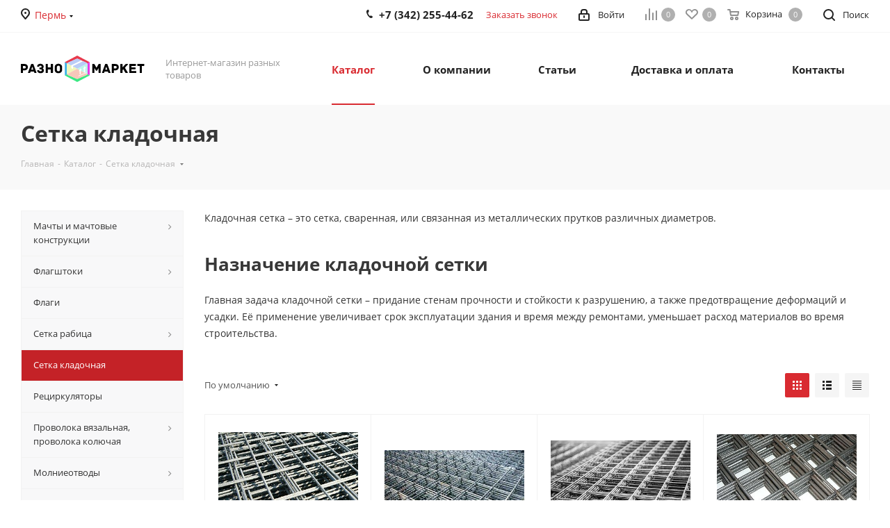

--- FILE ---
content_type: text/html; charset=UTF-8
request_url: https://prm.raznomarket.ru/catalog/setka_kladochnaya/
body_size: 68537
content:
<!DOCTYPE html>
<html xmlns="http://www.w3.org/1999/xhtml" xml:lang="ru" lang="ru" >
<head><link rel="canonical" href="https://prm.raznomarket.ru/catalog/setka_kladochnaya/" /><link rel="next" href="https://prm.raznomarket.ru/catalog/setka_kladochnaya/?PAGEN_1=2" />
	<title>Купить Сетка кладочная в Перми &quot;Разномаркет&quot;</title>
	<meta name="viewport" content="initial-scale=1.0, width=device-width" />
	<meta name="HandheldFriendly" content="true" />
	<meta name="yes" content="yes" />
	<meta name="apple-mobile-web-app-status-bar-style" content="black" />
	<meta name="SKYPE_TOOLBAR" content="SKYPE_TOOLBAR_PARSER_COMPATIBLE" />
	<meta http-equiv="Content-Type" content="text/html; charset=UTF-8" />
<meta name="keywords" content="сетка кладочная, купить сетку кладочную, заказать кладочную сетку" />
<meta name="description" content="Кладочная сетка в наличии в Перми  - &amp;quot;Разномаркет&amp;quot;. У нас вы можете заказать Сетка кладочная в Перми по тел. +7 (343) 287-41-62" />
<link href="https://fonts.googleapis.com/css?family=Open+Sans:300italic,400italic,600italic,700italic,800italic,400,300,500,600,700,800&subset=latin,cyrillic-ext"  rel="stylesheet" />
<link href="/bitrix/css/aspro.next/notice.min.css?16644579392906"  rel="stylesheet" />
<link href="/bitrix/js/ui/design-tokens/dist/ui.design-tokens.min.css?171646507923463"  rel="stylesheet" />
<link href="/bitrix/js/ui/fonts/opensans/ui.font.opensans.min.css?16640166382320"  rel="stylesheet" />
<link href="/bitrix/js/main/popup/dist/main.popup.bundle.min.css?175336024428056"  rel="stylesheet" />
<link href="/bitrix/templates/aspro_next/components/bitrix/catalog/main/style.min.css?16644579399426"  rel="stylesheet" />
<link href="/bitrix/templates/aspro_next/css/menu-list.min.css?1632598692245"  rel="stylesheet" />
<link href="/bitrix/templates/aspro_next/css/dropdown-select.min.css?1741700678839"  rel="stylesheet" />
<link href="/bitrix/templates/aspro_next/components/bitrix/catalog.smart.filter/main/style.css?15801302351133"  rel="stylesheet" />
<link href="/bitrix/templates/aspro_next/css/landings.min.css?16644579391675"  rel="stylesheet" />
<link href="/bitrix/templates/aspro_next/css/grid-list.min.css?17417006657499"  rel="stylesheet" />
<link href="/bitrix/templates/aspro_next/vendor/css/bootstrap.min.css?158013023588740"  data-template-style="true"  rel="stylesheet" />
<link href="/bitrix/templates/aspro_next/css/jquery.fancybox.min.css?15801302353213"  data-template-style="true"  rel="stylesheet" />
<link href="/bitrix/templates/aspro_next/css/styles.min.css?1741700683109412"  data-template-style="true"  rel="stylesheet" />
<link href="/bitrix/templates/aspro_next/css/animation/animation_ext.css?15801302354934"  data-template-style="true"  rel="stylesheet" />
<link href="/bitrix/templates/aspro_next/vendor/css/footable.standalone.min.css?158013023519590"  data-template-style="true"  rel="stylesheet" />
<link href="/bitrix/templates/aspro_next/css/h1-bold.min.css?164068224534"  data-template-style="true"  rel="stylesheet" />
<link href="/bitrix/templates/aspro_next/css/blocks/blocks.min.css?16052584821641"  data-template-style="true"  rel="stylesheet" />
<link href="/bitrix/templates/aspro_next/css/blocks/flexbox.min.css?1741700661645"  data-template-style="true"  rel="stylesheet" />
<link href="/bitrix/templates/aspro_next/ajax/ajax.min.css?1580130235247"  data-template-style="true"  rel="stylesheet" />
<link href="/bitrix/templates/aspro_next/css/jquery.mCustomScrollbar.min.css?158013023542839"  data-template-style="true"  rel="stylesheet" />
<link href="/bitrix/templates/aspro_next/css/phones.min.css?17417006615167"  data-template-style="true"  rel="stylesheet" />
<link href="/bitrix/components/aspro/marketing.popup.next/templates/.default/style.min.css?17533604665547"  data-template-style="true"  rel="stylesheet" />
<link href="/bitrix/templates/aspro_next/styles.css?174764135314101"  data-template-style="true"  rel="stylesheet" />
<link href="/bitrix/templates/aspro_next/template_styles.min.css?1758707876594046"  data-template-style="true"  rel="stylesheet" />
<link href="/bitrix/templates/aspro_next/css/media.min.css?1741700683138603"  data-template-style="true"  rel="stylesheet" />
<link href="/bitrix/templates/aspro_next/vendor/fonts/font-awesome/css/font-awesome.min.css?158013023531000"  data-template-style="true"  rel="stylesheet" />
<link href="/bitrix/templates/aspro_next/css/print.min.css?158013023516703"  data-template-style="true"  rel="stylesheet" />
<link href="/bitrix/templates/aspro_next/css/form.min.css?17587078761094"  data-template-style="true"  rel="stylesheet" />
<link href="/bitrix/templates/aspro_next/themes/custom_s3/theme.min.css?168613714545090"  data-template-style="true"  rel="stylesheet" />
<link href="/bitrix/templates/aspro_next/bg_color/light/bgcolors.min.css?168061660654"  data-template-style="true"  rel="stylesheet" />
<link href="/bitrix/templates/aspro_next/css/width-1.min.css?15801302353184"  data-template-style="true"  rel="stylesheet" />
<link href="/bitrix/templates/aspro_next/css/font-1.min.css?16479598154207"  data-template-style="true"  rel="stylesheet" />
<link href="/bitrix/templates/aspro_next/css/custom.css?16856237581276"  data-template-style="true"  rel="stylesheet" />
<script>if(!window.BX)window.BX={};if(!window.BX.message)window.BX.message=function(mess){if(typeof mess==='object'){for(let i in mess) {BX.message[i]=mess[i];} return true;}};</script>
<script>(window.BX||top.BX).message({"JS_CORE_LOADING":"Загрузка...","JS_CORE_NO_DATA":"- Нет данных -","JS_CORE_WINDOW_CLOSE":"Закрыть","JS_CORE_WINDOW_EXPAND":"Развернуть","JS_CORE_WINDOW_NARROW":"Свернуть в окно","JS_CORE_WINDOW_SAVE":"Сохранить","JS_CORE_WINDOW_CANCEL":"Отменить","JS_CORE_WINDOW_CONTINUE":"Продолжить","JS_CORE_H":"ч","JS_CORE_M":"м","JS_CORE_S":"с","JSADM_AI_HIDE_EXTRA":"Скрыть лишние","JSADM_AI_ALL_NOTIF":"Показать все","JSADM_AUTH_REQ":"Требуется авторизация!","JS_CORE_WINDOW_AUTH":"Войти","JS_CORE_IMAGE_FULL":"Полный размер"});</script>

<script src="/bitrix/js/main/core/core.min.js?1758707757229643"></script>

<script>BX.Runtime.registerExtension({"name":"main.core","namespace":"BX","loaded":true});</script>
<script>BX.setJSList(["\/bitrix\/js\/main\/core\/core_ajax.js","\/bitrix\/js\/main\/core\/core_promise.js","\/bitrix\/js\/main\/polyfill\/promise\/js\/promise.js","\/bitrix\/js\/main\/loadext\/loadext.js","\/bitrix\/js\/main\/loadext\/extension.js","\/bitrix\/js\/main\/polyfill\/promise\/js\/promise.js","\/bitrix\/js\/main\/polyfill\/find\/js\/find.js","\/bitrix\/js\/main\/polyfill\/includes\/js\/includes.js","\/bitrix\/js\/main\/polyfill\/matches\/js\/matches.js","\/bitrix\/js\/ui\/polyfill\/closest\/js\/closest.js","\/bitrix\/js\/main\/polyfill\/fill\/main.polyfill.fill.js","\/bitrix\/js\/main\/polyfill\/find\/js\/find.js","\/bitrix\/js\/main\/polyfill\/matches\/js\/matches.js","\/bitrix\/js\/main\/polyfill\/core\/dist\/polyfill.bundle.js","\/bitrix\/js\/main\/core\/core.js","\/bitrix\/js\/main\/polyfill\/intersectionobserver\/js\/intersectionobserver.js","\/bitrix\/js\/main\/lazyload\/dist\/lazyload.bundle.js","\/bitrix\/js\/main\/polyfill\/core\/dist\/polyfill.bundle.js","\/bitrix\/js\/main\/parambag\/dist\/parambag.bundle.js"]);
</script>
<script>BX.Runtime.registerExtension({"name":"ui.dexie","namespace":"BX.DexieExport","loaded":true});</script>
<script>BX.Runtime.registerExtension({"name":"ls","namespace":"window","loaded":true});</script>
<script>BX.Runtime.registerExtension({"name":"fx","namespace":"window","loaded":true});</script>
<script>BX.Runtime.registerExtension({"name":"fc","namespace":"window","loaded":true});</script>
<script>BX.Runtime.registerExtension({"name":"pull.protobuf","namespace":"BX","loaded":true});</script>
<script>BX.Runtime.registerExtension({"name":"rest.client","namespace":"window","loaded":true});</script>
<script>(window.BX||top.BX).message({"pull_server_enabled":"Y","pull_config_timestamp":1753360265,"shared_worker_allowed":"Y","pull_guest_mode":"N","pull_guest_user_id":0,"pull_worker_mtime":1745915236});(window.BX||top.BX).message({"PULL_OLD_REVISION":"Для продолжения корректной работы с сайтом необходимо перезагрузить страницу."});</script>
<script>BX.Runtime.registerExtension({"name":"pull.client","namespace":"BX","loaded":true});</script>
<script>BX.Runtime.registerExtension({"name":"pull","namespace":"window","loaded":true});</script>
<script>(window.BX||top.BX).message({"NOTICE_ADDED2CART":"В корзине","NOTICE_CLOSE":"Закрыть","NOTICE_MORE":"и ещё #COUNT# #PRODUCTS#","NOTICE_PRODUCT0":"товаров","NOTICE_PRODUCT1":"товар","NOTICE_PRODUCT2":"товара","NOTICE_ADDED2DELAY":"В отложенных","NOTICE_ADDED2COMPARE":"В сравнении","NOTICE_AUTHORIZED":"Вы успешно авторизовались","NOTICE_REMOVED_FROM_COMPARE":"Удалено из сравнения"});</script>
<script>BX.Runtime.registerExtension({"name":"aspro_notice","namespace":"window","loaded":true});</script>
<script>BX.Runtime.registerExtension({"name":"aspro_phones","namespace":"window","loaded":true});</script>
<script>BX.Runtime.registerExtension({"name":"aspro_menu-list","namespace":"window","loaded":true});</script>
<script>BX.Runtime.registerExtension({"name":"aspro_dropdown-select","namespace":"window","loaded":true});</script>
<script>BX.Runtime.registerExtension({"name":"aspro_landings","namespace":"window","loaded":true});</script>
<script>BX.Runtime.registerExtension({"name":"ui.design-tokens","namespace":"window","loaded":true});</script>
<script>BX.Runtime.registerExtension({"name":"ui.fonts.opensans","namespace":"window","loaded":true});</script>
<script>BX.Runtime.registerExtension({"name":"main.popup","namespace":"BX.Main","loaded":true});</script>
<script>BX.Runtime.registerExtension({"name":"popup","namespace":"window","loaded":true});</script>
<script type="extension/settings" data-extension="currency.currency-core">{"region":"ru"}</script>
<script>BX.Runtime.registerExtension({"name":"currency.currency-core","namespace":"BX.Currency","loaded":true});</script>
<script>BX.Runtime.registerExtension({"name":"currency","namespace":"window","loaded":true});</script>
<script>BX.Runtime.registerExtension({"name":"aspro_grid_list","namespace":"window","loaded":true});</script>
<script>(window.BX||top.BX).message({"LANGUAGE_ID":"ru","FORMAT_DATE":"DD.MM.YYYY","FORMAT_DATETIME":"DD.MM.YYYY HH:MI:SS","COOKIE_PREFIX":"BITRIX_SM","SERVER_TZ_OFFSET":"18000","UTF_MODE":"Y","SITE_ID":"s3","SITE_DIR":"\/","USER_ID":"","SERVER_TIME":1769009239,"USER_TZ_OFFSET":0,"USER_TZ_AUTO":"Y","bitrix_sessid":"d24c53027df080ec7e139dfe041a1c88"});</script>


<script src="/bitrix/js/ui/dexie/dist/dexie.bundle.min.js?1753360278102530"></script>
<script src="/bitrix/js/main/core/core_ls.min.js?17395289622683"></script>
<script src="/bitrix/js/main/core/core_fx.js?153678824916888"></script>
<script src="/bitrix/js/main/core/core_frame_cache.min.js?175336028310481"></script>
<script src="/bitrix/js/pull/protobuf/protobuf.min.js?159611225976433"></script>
<script src="/bitrix/js/pull/protobuf/model.min.js?159611225914190"></script>
<script src="/bitrix/js/rest/client/rest.client.min.js?16052584479240"></script>
<script src="/bitrix/js/pull/client/pull.client.min.js?174603033149849"></script>
<script src="/bitrix/js/main/jquery/jquery-2.2.4.min.js?165882454685578"></script>
<script src="/bitrix/js/main/cphttprequest.min.js?15367882493623"></script>
<script src="/bitrix/js/main/ajax.min.js?153678824922194"></script>
<script src="/bitrix/js/aspro.next/notice.min.js?168493151617435"></script>
<script src="/bitrix/js/main/popup/dist/main.popup.bundle.min.js?176193304767480"></script>
<script src="/bitrix/js/currency/currency-core/dist/currency-core.bundle.min.js?17176054184569"></script>
<script src="/bitrix/js/currency/core_currency.min.js?1717605418835"></script>
<script>void 0===BX.Aspro?.Captcha&&(BX.namespace("Aspro.Captcha"),(()=>{const e="captchaApiLoader";let t={};BX.Aspro.Captcha=new class{constructor(){}get options(){return JSON.parse(JSON.stringify(t.options))}get params(){let e=t.options.params;return JSON.parse(JSON.stringify(e))}get key(){return t.options.key}get hl(){return t.options.params.hl}get type(){return t.options.type}isYandexSmartCaptcha(){return"ya.smartcaptcha"==this.type}isGoogleRecaptcha(){return!this.isYandexSmartCaptcha()}isGoogleRecaptcha3(){return this.isGoogleRecaptcha()&&3==t.options.ver}isInvisible(){return this.isYandexSmartCaptcha()?t.options.params.invisible:this.isGoogleRecaptcha()&&!this.isGoogleRecaptcha3()?"invisible"==t.options.params.size:void 0}get className(){return this.isYandexSmartCaptcha()?"smart-captcha":this.isGoogleRecaptcha()?"g-recaptcha":""}get selector(){return"."+this.className}get clientResponseSelector(){return this.isYandexSmartCaptcha()?'[name="smart-token"]':this.isGoogleRecaptcha()?".g-recaptcha-response":""}get api(){return this.isYandexSmartCaptcha()?window.smartCaptcha||null:this.isGoogleRecaptcha()&&window.grecaptcha||null}getApiResponse(e){return void 0!==e?this.api.getResponse(e):""}init(e){t.options||(t.options="object"==typeof e&&e?e:{},window.onLoadCaptcha=window.onLoadCaptcha||this.onLoad.bind(this),window.renderCaptcha=window.renderCaptcha||this.render.bind(this),window.onPassedCaptcha=window.onPassedCaptcha||this.onPassed.bind(this),window.renderRecaptchaById=window.renderRecaptchaById||window.renderCaptcha,this.isYandexSmartCaptcha()&&(window.asproRecaptcha=t.options),this.isGoogleRecaptcha()&&(window.asproRecaptcha.params={sitekey:t.options.key,recaptchaLang:t.options.params.hl,callback:t.options.params.callback},this.isGoogleRecaptcha3()||(window.asproRecaptcha.params.recaptchaSize=t.options.params.size,window.asproRecaptcha.params.recaptchaColor=t.options.params.theme,window.asproRecaptcha.params.recaptchaLogoShow=t.options.params.showLogo,window.asproRecaptcha.params.recaptchaBadge=t.options.params.badge)))}load(){return t.loadPromise=t.loadPromise||new Promise(((a,o)=>{try{if(t.onResolveLoadPromise=()=>{a()},document.getElementById(e))throw"Another Api loader already exists";let o=document.createElement("script");o.id=e,this.isYandexSmartCaptcha()?o.src="https://smartcaptcha.yandexcloud.net/captcha.js?render=onload&onload=onLoadCaptcha":o.src="//www.google.com/recaptcha/api.js?hl="+this.hl+"&onload=onLoadCaptcha&render="+(this.isGoogleRecaptcha3()?this.key:"explicit"),document.head.appendChild(o)}catch(e){console.error(e),o(e)}})),t.loadPromise}onLoad(){"function"==typeof t.onResolveLoadPromise&&t.onResolveLoadPromise()}validate(e){if(e){let t=e.closest("form")?.querySelector(this.selector);if(t){let e=t.getAttribute("data-widgetid");if(void 0!==e)return""!=this.getApiResponse(e)}}return!0}onPassed(e){e&&document.querySelectorAll(this.selector).forEach((t=>{let a=t.getAttribute("data-widgetid");if(void 0!==a){if(this.getApiResponse(a)==e){let a=t.closest("form");if(a)if(this.isInvisible()){let t=this.clientResponseSelector;a.querySelector(t)&&!a.querySelector(t).value&&(a.querySelector(t).value=e),document.querySelectorAll('iframe[src*="recaptcha"]').forEach((e=>{let t=e.parentElement?.parentElement;t&&(t.classList.contains("grecaptcha-badge")||(t.style.width="100%"))})),"one_click_buy_form"==a.getAttribute("id")?BX.submit(BX("one_click_buy_form")):"form_comment"==a.getAttribute("name")?BX.submit(BX("form_comment")):-1!==a.getAttribute("id")?.indexOf("auth-page-form")?BX.submit(a):a.submit()}else this.Replacer.addValidationInput(a),a.querySelector("input.recaptcha")&&this.api&&$(a.querySelector("input.recaptcha")).valid()}}}))}onSubmit(e){return new Promise(((t,a)=>{try{if("object"==typeof e&&e&&e.form&&this.api){let a=e.form.querySelector(this.selector);if(a){let o=a.getAttribute("data-widgetid");if(void 0!==o){let a=this.clientResponseSelector;e.form.querySelector(a)&&!e.form.querySelector(a).value&&(e.form.closest(".form")&&e.form.closest(".form").classList.add("sending"),this.isInvisible()?(this.api.execute(o),t(!1)):this.isGoogleRecaptcha3()&&(this.api.execute(this.key,{action:"maxscore"}).then((t=>{e.form.querySelector(a).value=t,"one_click_buy_form"==e.form.getAttribute("id")?BX.submit(BX("one_click_buy_form")):"form_comment"==e.form.getAttribute("name")?BX.submit(BX("form_comment")):-1!==e.form.getAttribute("id")?.indexOf("auth-page-form")?BX.submit(e.form):e.form.submit()})),t(!1)))}}}t(!0)}catch(e){console.error(e),a(e)}}))}render(e){return new Promise(((t,a)=>{this.load().then((()=>{try{if(!this.api)throw"Captcha api not loaded";const a=a=>{if(!a.classList.contains(this.className))throw"Node is not a captcha #"+e;let o;this.isGoogleRecaptcha3()?(a.innerHTML='<textarea class="g-recaptcha-response" style="display:none;resize:0;" name="g-recaptcha-response"></textarea>',t(a)):(a.children.length&&t(a),o=this.api.render(a,this.params),a.setAttribute("data-widgetid",o),t(a))};let o=document.getElementById(e);if(o)a(o);else{let t=0;const s=setInterval((()=>{if(o=document.getElementById(e),o)clearInterval(s),a(o);else if(++t>=10)throw clearInterval(s),"Captcha not finded #"+e}),100)}}catch(e){console.error(e),a(e)}})).catch((e=>{console.error(e),a(e)}))}))}reset(){(this.isGoogleRecaptcha()||this.isYandexSmartCaptcha())&&this.api.reset()}};BX.Aspro.Captcha.Replacer=new class{constructor(){this.bindEvents()}bindEvents(){BX.addCustomEvent(window,"onRenderCaptcha",BX.proxy(this.replace,this)),BX.addCustomEvent(window,"onAjaxSuccess",BX.proxy(this.replace,this))}replace(e){try{this.fixExists();let e=this.getForms();for(let t=0;t<e.length;++t){let a=e[t];this.hideLabel(a),this.removeReload(a),BX.Aspro.Captcha.isGoogleRecaptcha3()&&this.hideRow(a),BX.Aspro.Captcha.isGoogleRecaptcha3()||BX.Aspro.Captcha.isInvisible()||this.addValidationInput(a);let o=this.getInputs(a);for(let e=0;e<o.length;++e)this.replaceInput(o[e]);let s=this.getImages(a);for(let e=0;e<s.length;++e)this.hideImage(s[e])}return!0}catch(e){return console.error(e),!1}}fixExists(){let e=document.getElementsByClassName(BX.Aspro.Captcha.className);if(e.length)for(let t=0;t<e.length;++t){let a=e[t],o=a.id;if("string"==typeof o&&0!==o.length){let e=a.closest("form");if(e&&(this.hideLabel(e),this.removeReload(e),BX.Aspro.Captcha.isGoogleRecaptcha()&&BX.Aspro.Captcha.isGoogleRecaptcha3()&&this.hideRow(e),BX.Aspro.Captcha.isGoogleRecaptcha3()||BX.Aspro.Captcha.isInvisible()||this.addValidationInput(e),BX.Aspro.Captcha.isYandexSmartCaptcha()||!BX.Aspro.Captcha.isGoogleRecaptcha3())){let e=a.closest(".captcha-row");e&&(BX.Aspro.Captcha.isYandexSmartCaptcha()?BX.Aspro.Captcha.isInvisible()&&e.classList.add((BX.Aspro.Captcha.params.hideShield,"n"),BX.Aspro.Captcha.params.shieldPosition):e.classList.add("logo_captcha_"+BX.Aspro.Captcha.params.showLogo,window.BX.Aspro.Captcha.params.badge),BX.Aspro.Captcha.isInvisible()&&e.classList.add("invisible"),e.querySelector(".captcha_image")?.classList.add("recaptcha_tmp_img"),e.querySelector(".captcha_input")?.classList.add("recaptcha_text"))}}}}getForms(){let e=[],t=this.getInputs();for(let a=0;a<t.length;++a){let o=t[a].closest("form");o&&e.push(o)}return e}getInputs(e=null){let t=[];return(e=e||document).querySelectorAll('form input[name="captcha_word"]').forEach((e=>{t.push(e)})),t}getImages(e=null){let t=[];return(e=e||document).querySelectorAll("img[src]").forEach((e=>{(/\/bitrix\/tools\/captcha.php\?(captcha_code|captcha_sid)=[^>]*?/i.test(e.src)||"captcha"===e.id)&&t.push(e)})),t}replaceInput(e){if(!e)return;let t="recaptcha-dynamic-"+(new Date).getTime();if(null!==document.getElementById(t)){let e=!1,a=null,o=65535;do{a=Math.floor(Math.random()*o),e=null!==document.getElementById(t+a)}while(e);t+=a}let a=document.createElement("div");a.id=t,a.className=BX.Aspro.Captcha.className,a.setAttribute("data-sitekey",BX.Aspro.Captcha.key),e.parentNode&&(e.parentNode.classList.add("recaptcha_text"),e.parentNode.replaceChild(a,e)),BX.Aspro.Captcha.render(t)}hideImage(e){if(!e)return;e.style.display="none";e.setAttribute("src","[data-uri]"),e.parentNode&&e.parentNode.classList.add("recaptcha_tmp_img")}hideLabel(e=null){(e=e||document).querySelectorAll(".captcha-row label").forEach((e=>{e.style.display="none"}))}removeReload(e=null){(e=e||document).querySelectorAll(".captcha-row .refresh").forEach((e=>{e.remove()})),e.querySelectorAll(".captcha_reload").forEach((e=>{e.remove()}))}hideRow(e=null){(e=e||document).querySelectorAll(".captcha-row").forEach((e=>{e.style.display="none"}))}addValidationInput(e=null){e=e||document,BX.Aspro.Loader.addExt("validate").then((()=>{e.querySelectorAll(".captcha-row").forEach((e=>{e.querySelector("input.recaptcha")||e.appendChild(BX.create({tag:"input",attrs:{type:"text",class:"recaptcha"},html:""}))}))}))}}})());</script>
<script>window['asproRecaptcha'] = {"type":"g.recaptcha","key":"6LeEBmIaAAAAAK6Zu-G6oHqxFywArz8YfbUtZjYy","ver":"3","params":{"sitekey":"6LeEBmIaAAAAAK6Zu-G6oHqxFywArz8YfbUtZjYy","hl":"ru","callback":"onPassedCaptcha"}};</script><script>BX.Aspro.Captcha.init({"type":"g.recaptcha","key":"6LeEBmIaAAAAAK6Zu-G6oHqxFywArz8YfbUtZjYy","ver":"3","params":{"sitekey":"6LeEBmIaAAAAAK6Zu-G6oHqxFywArz8YfbUtZjYy","hl":"ru","callback":"onPassedCaptcha"}});</script>
<script>
					(function () {
						"use strict";

						var counter = function ()
						{
							var cookie = (function (name) {
								var parts = ("; " + document.cookie).split("; " + name + "=");
								if (parts.length == 2) {
									try {return JSON.parse(decodeURIComponent(parts.pop().split(";").shift()));}
									catch (e) {}
								}
							})("BITRIX_CONVERSION_CONTEXT_s3");

							if (cookie && cookie.EXPIRE >= BX.message("SERVER_TIME"))
								return;

							var request = new XMLHttpRequest();
							request.open("POST", "/bitrix/tools/conversion/ajax_counter.php", true);
							request.setRequestHeader("Content-type", "application/x-www-form-urlencoded");
							request.send(
								"SITE_ID="+encodeURIComponent("s3")+
								"&sessid="+encodeURIComponent(BX.bitrix_sessid())+
								"&HTTP_REFERER="+encodeURIComponent(document.referrer)
							);
						};

						if (window.frameRequestStart === true)
							BX.addCustomEvent("onFrameDataReceived", counter);
						else
							BX.ready(counter);
					})();
				</script>
<script>BX.message({'PHONE':'Телефон','FAST_VIEW':'Быстрый просмотр','TABLES_SIZE_TITLE':'Подбор размера','SOCIAL':'Социальные сети','DESCRIPTION':'Описание магазина','ITEMS':'Товары','LOGO':'Логотип','REGISTER_INCLUDE_AREA':'Текст о регистрации','AUTH_INCLUDE_AREA':'Текст об авторизации','FRONT_IMG':'Изображение компании','EMPTY_CART':'пуста','CATALOG_VIEW_MORE':'... Показать все','CATALOG_VIEW_LESS':'... Свернуть','JS_REQUIRED':'Заполните это поле','JS_FORMAT':'Неверный формат','JS_FILE_EXT':'Недопустимое расширение файла','JS_PASSWORD_COPY':'Пароли не совпадают','JS_PASSWORD_LENGTH':'Минимум 6 символов','JS_ERROR':'Неверно заполнено поле','JS_FILE_SIZE':'Максимальный размер 5мб','JS_FILE_BUTTON_NAME':'Выберите файл','JS_FILE_DEFAULT':'Файл не найден','JS_DATE':'Некорректная дата','JS_DATETIME':'Некорректная дата/время','JS_REQUIRED_LICENSES':'Согласитесь с условиями','JS_REQUIRED_OFFER':'Согласитесь с условиями','LICENSE_PROP':'Согласие на обработку персональных данных','LOGIN_LEN':'Введите минимум {0} символа','FANCY_CLOSE':'Закрыть','FANCY_NEXT':'Следующий','FANCY_PREV':'Предыдущий','TOP_AUTH_REGISTER':'Регистрация','CALLBACK':'Заказать звонок','S_CALLBACK':'Заказать звонок','UNTIL_AKC':'До конца акции','TITLE_QUANTITY_BLOCK':'Остаток','TITLE_QUANTITY':'шт.','TOTAL_SUMM_ITEM':'Общая стоимость ','SUBSCRIBE_SUCCESS':'Вы успешно подписались','RECAPTCHA_TEXT':'Подтвердите, что вы не робот','JS_RECAPTCHA_ERROR':'Пройдите проверку','COUNTDOWN_SEC':'сек.','COUNTDOWN_MIN':'мин.','COUNTDOWN_HOUR':'час.','COUNTDOWN_DAY0':'дней','COUNTDOWN_DAY1':'день','COUNTDOWN_DAY2':'дня','COUNTDOWN_WEAK0':'Недель','COUNTDOWN_WEAK1':'Неделя','COUNTDOWN_WEAK2':'Недели','COUNTDOWN_MONTH0':'Месяцев','COUNTDOWN_MONTH1':'Месяц','COUNTDOWN_MONTH2':'Месяца','COUNTDOWN_YEAR0':'Лет','COUNTDOWN_YEAR1':'Год','COUNTDOWN_YEAR2':'Года','CATALOG_PARTIAL_BASKET_PROPERTIES_ERROR':'Заполнены не все свойства у добавляемого товара','CATALOG_EMPTY_BASKET_PROPERTIES_ERROR':'Выберите свойства товара, добавляемые в корзину в параметрах компонента','CATALOG_ELEMENT_NOT_FOUND':'Элемент не найден','ERROR_ADD2BASKET':'Ошибка добавления товара в корзину','CATALOG_SUCCESSFUL_ADD_TO_BASKET':'Успешное добавление товара в корзину','ERROR_BASKET_TITLE':'Ошибка корзины','ERROR_BASKET_PROP_TITLE':'Выберите свойства, добавляемые в корзину','ERROR_BASKET_BUTTON':'Выбрать','BASKET_TOP':'Корзина в шапке','ERROR_ADD_DELAY_ITEM':'Ошибка отложенной корзины','VIEWED_TITLE':'Ранее вы смотрели','VIEWED_BEFORE':'Ранее вы смотрели','BEST_TITLE':'Лучшие предложения','CT_BST_SEARCH_BUTTON':'Поиск','CT_BST_SEARCH2_BUTTON':'Найти','BASKET_PRINT_BUTTON':'Распечатать','BASKET_CLEAR_ALL_BUTTON':'Очистить','BASKET_QUICK_ORDER_BUTTON':'Быстрый заказ','BASKET_CONTINUE_BUTTON':'Продолжить покупки','BASKET_ORDER_BUTTON':'Оформить заказ','SHARE_BUTTON':'Поделиться','BASKET_CHANGE_TITLE':'Ваш заказ','BASKET_CHANGE_LINK':'Изменить','MORE_INFO_SKU':'Подробнее','MORE_BUY_SKU':'Купить','FROM':'от','BEFORE':'до','TITLE_BLOCK_VIEWED_NAME':'Ранее вы смотрели','T_BASKET':'Корзина','FILTER_EXPAND_VALUES':'Показать все','FILTER_HIDE_VALUES':'Свернуть','FULL_ORDER':'Полный заказ','CUSTOM_COLOR_CHOOSE':'Выбрать','CUSTOM_COLOR_CANCEL':'Отмена','S_MOBILE_MENU':'Меню','NEXT_T_MENU_BACK':'Назад','NEXT_T_MENU_CALLBACK':'Обратная связь','NEXT_T_MENU_CONTACTS_TITLE':'Будьте на связи','SEARCH_TITLE':'Поиск','SOCIAL_TITLE':'Оставайтесь на связи','HEADER_SCHEDULE':'Время работы','SEO_TEXT':'SEO описание','COMPANY_IMG':'Картинка компании','COMPANY_TEXT':'Описание компании','CONFIG_SAVE_SUCCESS':'Настройки сохранены','CONFIG_SAVE_FAIL':'Ошибка сохранения настроек','ITEM_ECONOMY':'Экономия','ITEM_ARTICLE':'Артикул: ','JS_FORMAT_ORDER':'имеет неверный формат','JS_BASKET_COUNT_TITLE':'В корзине товаров на SUMM','POPUP_VIDEO':'Видео','POPUP_GIFT_TEXT':'Нашли что-то особенное? Намекните другу о подарке!','ORDER_FIO_LABEL':'Ф.И.О.','ORDER_PHONE_LABEL':'Телефон','ORDER_REGISTER_BUTTON':'Регистрация','FILTER_HELPER_VALUES':' знач.','FILTER_HELPER_TITLE':'Фильтр:'})</script>
<script src="/bitrix/templates/aspro_next/js/app.min.js?17533604662299"></script>
<script>window.lazySizesConfig = window.lazySizesConfig || {};lazySizesConfig.loadMode = 2;lazySizesConfig.expand = 100;lazySizesConfig.expFactor = 1;lazySizesConfig.hFac = 0.1;</script>
<script>var ajaxMessages = {wait:"Загрузка..."}</script>
<link rel="shortcut icon" href="/favicon.ico" type="image/x-icon" />
<link rel="apple-touch-icon" sizes="180x180" href="/upload/CNext/831/logo180.png" />
<style>html {--border-radius:8px;--theme-base-color:#d92b31;--theme-base-color-hue:358;--theme-base-color-saturation:70%;--theme-base-color-lightness:51%;--theme-base-opacity-color:#d92b311a;--theme-more-color:#d92b31;--theme-more-color-hue:358;--theme-more-color-saturation:70%;--theme-more-color-lightness:51%;--theme-lightness-hover-diff:6%;}</style>
<meta property="ya:interaction" content="XML_FORM" />
<meta property="ya:interaction:url" content="https://prm.raznomarket.ru/catalog/setka_kladochnaya/?mode=xml" />
<meta property="og:image" content="https://prm.raznomarket.ru:443/upload/iblock/6f9/ezgif.com_webp_to_jpg-_1_.jpg" />
<link rel="image_src" href="https://prm.raznomarket.ru:443/upload/iblock/6f9/ezgif.com_webp_to_jpg-_1_.jpg"  />
<meta property="og:title" content="Купить Сетка кладочная в Перми &quot;Разномаркет&quot;" />
<meta property="og:type" content="website" />
<meta property="og:url" content="https://prm.raznomarket.ru:443/catalog/setka_kladochnaya/" />
<meta property="og:description" content="Кладочная сетка в наличии в Перми  - &quot;Разномаркет&quot;. У нас вы можете заказать Сетка кладочная в Перми по тел. +7 (343) 287-41-62" />



<script src="/bitrix/templates/aspro_next/js/jquery.actual.min.js?15801302351251"></script>
<script src="/bitrix/templates/aspro_next/vendor/js/jquery.bxslider.min.js?158013023523647"></script>
<script src="/bitrix/templates/aspro_next/js/jqModal.min.js?16406822453201"></script>
<script src="/bitrix/templates/aspro_next/vendor/js/bootstrap.js?158013023527908"></script>
<script src="/bitrix/templates/aspro_next/vendor/js/jquery.appear.js?15801302353188"></script>
<script src="/bitrix/templates/aspro_next/js/browser.min.js?1580130235662"></script>
<script src="/bitrix/templates/aspro_next/js/jquery.fancybox.min.js?158013023521526"></script>
<script src="/bitrix/templates/aspro_next/js/jquery.flexslider.min.js?159654020822361"></script>
<script src="/bitrix/templates/aspro_next/vendor/js/jquery.mousewheel.min.js?17587078762778"></script>
<script src="/bitrix/templates/aspro_next/vendor/js/moment.min.js?158013023534436"></script>
<script src="/bitrix/templates/aspro_next/vendor/js/footable.min.js?158013023582382"></script>
<script src="/bitrix/templates/aspro_next/vendor/js/jquery.menu-aim.min.js?16534800862884"></script>
<script src="/bitrix/templates/aspro_next/vendor/js/velocity/velocity.js?158348886744791"></script>
<script src="/bitrix/templates/aspro_next/vendor/js/velocity/velocity.ui.js?158348886713257"></script>
<script src="/bitrix/templates/aspro_next/vendor/js/lazysizes.min.js?15687221427057"></script>
<script src="/bitrix/templates/aspro_next/js/jquery.easing.1.3.min.js?15801302353338"></script>
<script src="/bitrix/templates/aspro_next/js/equalize.min.js?1580130235588"></script>
<script src="/bitrix/templates/aspro_next/js/jquery.alphanumeric.min.js?1580130235942"></script>
<script src="/bitrix/templates/aspro_next/js/jquery.cookie.min.js?15801302353066"></script>
<script src="/bitrix/templates/aspro_next/js/jquery.plugin.min.js?15801302353181"></script>
<script src="/bitrix/templates/aspro_next/js/jquery.countdown.min.js?158013023513137"></script>
<script src="/bitrix/templates/aspro_next/js/jquery.countdown-ru.min.js?15801302351011"></script>
<script src="/bitrix/templates/aspro_next/js/jquery.ikSelect.min.js?166445794122465"></script>
<script src="/bitrix/templates/aspro_next/js/jquery.mobile.custom.touch.min.js?16806165987684"></script>
<script src="/bitrix/templates/aspro_next/js/rating_likes.min.js?15801302357297"></script>
<script src="/bitrix/templates/aspro_next/js/blocks/blocks.min.js?1596540215813"></script>
<script src="/bitrix/templates/aspro_next/js/blocks/controls.min.js?1647350114671"></script>
<script src="/bitrix/templates/aspro_next/js/video_banner.min.js?174170068317223"></script>
<script src="/bitrix/templates/aspro_next/js/main.min.js?1758707876176212"></script>
<script src="/bitrix/templates/aspro_next/js/jquery.validate.min.js?158013023522257"></script>
<script src="/bitrix/templates/aspro_next/js/conditional/validation.min.js?17587078763326"></script>
<script src="/bitrix/templates/aspro_next/js/jquery.uniform.min.js?15965402158308"></script>
<script src="/bitrix/templates/aspro_next/js/jquery.mCustomScrollbar.min.js?158013023539873"></script>
<script src="/bitrix/templates/aspro_next/js/phones.min.js?1741700661775"></script>
<script src="/bitrix/templates/aspro_next/components/bitrix/menu/left_front_catalog/script.js?158013023569"></script>
<script src="/bitrix/components/bitrix/search.title/script.min.js?17431702006543"></script>
<script src="/bitrix/templates/aspro_next/components/bitrix/search.title/fixed/script.min.js?16534800867765"></script>
<script src="/bitrix/components/aspro/marketing.popup.next/templates/.default/script.min.js?16406822451110"></script>
<script src="/bitrix/templates/aspro_next/js/custom.js?1537738079100"></script>
<script src="/bitrix/templates/aspro_next/components/bitrix/catalog/main/script.min.js?16473501141493"></script>
<script src="/bitrix/templates/aspro_next/js/dropdown-select.min.js?1632598692653"></script>
<script src="/bitrix/templates/aspro_next/components/bitrix/catalog.smart.filter/main/script.min.js?174170066918902"></script>
<script src="/bitrix/templates/aspro_next/js/landings.min.js?1664457939498"></script>
<script src="/bitrix/templates/aspro_next/js/jquery.history.min.js?158013023521571"></script>
<script src="/bitrix/templates/aspro_next/components/aspro/regionality.list.next/popup_regions_small/script.min.js?16052584791008"></script>
<script src="/bitrix/templates/aspro_next/components/bitrix/catalog.section/catalog_block/script.min.js?168061659848291"></script>
<script src="/bitrix/components/aspro/catalog.viewed.next/templates/main_horizontal/script.min.js?15591176042228"></script>

<meta name="yandex-verification" content="4e3685e12d6b92d6" />
<meta name="yandex-verification" content="1cae8802a6006e9c" />


		

<script type='application/ld+json'>
{
  "@context": "http://www.schema.org",
  "@type": "LocalBusiness",
  "name": "Разномаркет",
  "url": "https://prm.raznomarket.ru/",
  "logo": "https://prm.raznomarket.ru/upload/logo.jpg",
  "image": "https://prm.raznomarket.ru/upload/logo.jpg",
  "description": "Разномаркет - это интернет магазин флагов, одежды, фирменной продукции и сувениров",
  "address": {
"@type": "PostalAddress",
"streetAddress": "ул. Мамина-Сибиряка, 36 офис 405",
"addressLocality": "Екатеринбург",
"addressRegion": "Свердловская область",
"addressCountry": "Россия"
  },
  "openingHours": "Mo 09:00-19:00 Tu 09:00-19:00 We 09:00-19:00 Th 09:00-19:00 Fr 09:00-19:00",
  "contactPoint": {
"@type": "PostalAddress",
"telephone": "+7 (343) 287-41-62" 
  }
}
</script>
<script type='application/ld+json'>
{
  "@context": "http://www.schema.org",
  "@type": "WebPage",
  "name": "Купить Сетка кладочная в Перми &quot;Разномаркет&quot;",
  "url": "https://prm.raznomarket.ru/catalog/setka_kladochnaya/"
}
</script>

</head>
<body class="fxb site_s3 fill_bg_n " id="main">
	<div id="panel"></div>
	
	
		<!--'start_frame_cache_basketitems-component-block'-->	<div id="ajax_basket"></div>
<!--'end_frame_cache_basketitems-component-block'-->        <script>
                            window.onload=function(){
                    window.dataLayer = window.dataLayer || [];
                }
                        BX.message({'MIN_ORDER_PRICE_TEXT':'<b>Минимальная сумма заказа #PRICE#<\/b><br/>Пожалуйста, добавьте еще товаров в корзину','LICENSES_TEXT':'Я согласен на <a href=\"/include/licenses_detail.php\" target=\"_blank\">обработку персональных данных<\/a>'});

            var arNextOptions = arAsproOptions = ({
                "SITE_DIR" : "/",
                "SITE_ID" : "s3",
                "SITE_ADDRESS" : "raznomarket.ru",
                "FORM" : ({
                    "ASK_FORM_ID" : "ASK",
                    "SERVICES_FORM_ID" : "SERVICES",
                    "FEEDBACK_FORM_ID" : "FEEDBACK",
                    "CALLBACK_FORM_ID" : "CALLBACK",
                    "RESUME_FORM_ID" : "RESUME",
                    "TOORDER_FORM_ID" : "TOORDER"
                }),
                "PAGES" : ({
                    "FRONT_PAGE" : "",
                    "BASKET_PAGE" : "",
                    "ORDER_PAGE" : "",
                    "PERSONAL_PAGE" : "",
                    "CATALOG_PAGE" : "1",
                    "CATALOG_PAGE_URL" : "/catalog/",
                    "BASKET_PAGE_URL" : "/basket/",
                    "COMPARE_PAGE_URL" : "/catalog/compare.php",
                }),
                "PRICES" : ({
                    "MIN_PRICE" : "",
                }),
                "THEME" : ({
                    'THEME_SWITCHER' : 'N',
                    'BASE_COLOR' : 'CUSTOM',
                    'BASE_COLOR_CUSTOM' : 'd92b31',
                    'TOP_MENU' : '',
                    'TOP_MENU_FIXED' : 'Y',
                    'COLORED_LOGO' : 'N',
                    'SIDE_MENU' : 'LEFT',
                    'SCROLLTOTOP_TYPE' : 'NONE',
                    'SCROLLTOTOP_POSITION' : 'PADDING',
                    'SCROLLTOTOP_POSITION_RIGHT'  : '',
                    'SCROLLTOTOP_POSITION_BOTTOM' : '',
                    'USE_LAZY_LOAD' : 'Y',
                    'CAPTCHA_FORM_TYPE' : '',
                    'ONE_CLICK_BUY_CAPTCHA' : 'Y',
                    'PHONE_MASK' : '+7 (999) 999-99-99',
                    'VALIDATE_PHONE_MASK' : '^[+][0-9] [(][0-9]{3}[)] [0-9]{3}[-][0-9]{2}[-][0-9]{2}$',
                    'DATE_MASK' : 'd.m.y',
                    'DATE_PLACEHOLDER' : 'дд.мм.гггг',
                    'VALIDATE_DATE_MASK' : '^[0-9]{1,2}\.[0-9]{1,2}\.[0-9]{4}$',
                    'DATETIME_MASK' : 'd.m.y h:s',
                    'DATETIME_PLACEHOLDER' : 'дд.мм.гггг чч:мм',
                    'VALIDATE_DATETIME_MASK' : '^[0-9]{1,2}\.[0-9]{1,2}\.[0-9]{4} [0-9]{1,2}\:[0-9]{1,2}$',
                    'VALIDATE_FILE_EXT' : 'png|jpg|jpeg|gif|doc|docx|xls|xlsx|txt|pdf|odt|rtf',
                    'BANNER_WIDTH' : '',
                    'BIGBANNER_ANIMATIONTYPE' : 'SLIDE_HORIZONTAL',
                    'BIGBANNER_SLIDESSHOWSPEED' : '5000',
                    'BIGBANNER_ANIMATIONSPEED' : '600',
                    'PARTNERSBANNER_SLIDESSHOWSPEED' : '5000',
                    'PARTNERSBANNER_ANIMATIONSPEED' : '600',
                    'ORDER_BASKET_VIEW' : 'NORMAL',
                    'SHOW_BASKET_PRINT' : 'Y',
                    "SHOW_ONECLICKBUY_ON_BASKET_PAGE" : 'Y',
                    'SHOW_LICENCE' : 'Y',
                    'LICENCE_CHECKED' : 'N',
                    'SHOW_OFFER' : 'N',
                    'OFFER_CHECKED' : 'N',
                    'LOGIN_EQUAL_EMAIL' : 'Y',
                    'PERSONAL_ONEFIO' : 'Y',
                    'PERSONAL_PAGE_URL' : '/personal/',
                    'SHOW_TOTAL_SUMM' : 'N',
                    'SHOW_TOTAL_SUMM_TYPE' : 'CHANGE',
                    'CHANGE_TITLE_ITEM' : 'N',
                    'CHANGE_TITLE_ITEM_DETAIL' : 'N',
                    'DISCOUNT_PRICE' : '',
                    'STORES' : '',
                    'STORES_SOURCE' : 'IBLOCK',
                    'TYPE_SKU' : 'TYPE_1',
                    'MENU_POSITION' : 'LINE',
                    'MENU_TYPE_VIEW' : 'HOVER',
                    'DETAIL_PICTURE_MODE' : 'POPUP',
                    'PAGE_WIDTH' : '1',
                    'PAGE_CONTACTS' : '1',
                    'HEADER_TYPE' : '1',
                    'REGIONALITY_SEARCH_ROW' : 'N',
                    'HEADER_TOP_LINE' : '',
                    'HEADER_FIXED' : '2',
                    'HEADER_MOBILE' : '1',
                    'HEADER_MOBILE_MENU' : '1',
                    'HEADER_MOBILE_MENU_SHOW_TYPE' : '',
                    'TYPE_SEARCH' : 'fixed',
                    'PAGE_TITLE' : '3',
                    'INDEX_TYPE' : 'index1',
                    'FOOTER_TYPE' : '1',
                    'PRINT_BUTTON' : 'N',
                    'EXPRESSION_FOR_PRINT_PAGE' : 'Версия для печати',
                    'EXPRESSION_FOR_FAST_VIEW' : 'Быстрый просмотр',
                    'FILTER_VIEW' : 'VERTICAL',
                    'YA_GOALS' : 'Y',
                    'YA_COUNTER_ID' : '76425112',
                    'USE_FORMS_GOALS' : 'COMMON',
                    'USE_SALE_GOALS' : '',
                    'USE_DEBUG_GOALS' : 'N',
                    'SHOW_HEADER_GOODS' : 'Y',
                    'INSTAGRAMM_INDEX' : 'N',
                    'USE_PHONE_AUTH': 'N',
                    'MOBILE_CATALOG_LIST_ELEMENTS_COMPACT': 'Y',
                    'NLO_MENU': 'N',
                    'USE_FAST_VIEW_PAGE_DETAIL': 'Y',
                }),
                "PRESETS": [{'ID':'968','TITLE':'Тип 1','DESCRIPTION':'','IMG':'/bitrix/images/aspro.next/themes/preset968_1544181424.png','OPTIONS':{'THEME_SWITCHER':'Y','BASE_COLOR':'9','BASE_COLOR_CUSTOM':'1976d2','SHOW_BG_BLOCK':'N','COLORED_LOGO':'Y','PAGE_WIDTH':'3','FONT_STYLE':'2','MENU_COLOR':'COLORED','LEFT_BLOCK':'1','SIDE_MENU':'LEFT','H1_STYLE':'2','TYPE_SEARCH':'fixed','PAGE_TITLE':'1','HOVER_TYPE_IMG':'shine','SHOW_LICENCE':'Y','MAX_DEPTH_MENU':'3','HIDE_SITE_NAME_TITLE':'Y','SHOW_CALLBACK':'Y','PRINT_BUTTON':'N','USE_GOOGLE_RECAPTCHA':'N','GOOGLE_RECAPTCHA_SHOW_LOGO':'Y','HIDDEN_CAPTCHA':'Y','INSTAGRAMM_WIDE_BLOCK':'N','BIGBANNER_HIDEONNARROW':'N','INDEX_TYPE':{'VALUE':'index1','SUB_PARAMS':{'TIZERS':'Y','CATALOG_SECTIONS':'Y','CATALOG_TAB':'Y','MIDDLE_ADV':'Y','SALE':'Y','BLOG':'Y','BOTTOM_BANNERS':'Y','COMPANY_TEXT':'Y','BRANDS':'Y','INSTAGRAMM':'Y'}},'FRONT_PAGE_BRANDS':'brands_slider','FRONT_PAGE_SECTIONS':'front_sections_only','TOP_MENU_FIXED':'Y','HEADER_TYPE':'1','USE_REGIONALITY':'Y','FILTER_VIEW':'COMPACT','SEARCH_VIEW_TYPE':'with_filter','USE_FAST_VIEW_PAGE_DETAIL':'fast_view_1','SHOW_TOTAL_SUMM':'Y','CHANGE_TITLE_ITEM':'N','VIEW_TYPE_HIGHLOAD_PROP':'N','SHOW_HEADER_GOODS':'Y','SEARCH_HIDE_NOT_AVAILABLE':'N','LEFT_BLOCK_CATALOG_ICONS':'N','SHOW_CATALOG_SECTIONS_ICONS':'Y','LEFT_BLOCK_CATALOG_DETAIL':'Y','CATALOG_COMPARE':'Y','CATALOG_PAGE_DETAIL':'element_1','SHOW_BREADCRUMBS_CATALOG_SUBSECTIONS':'Y','SHOW_BREADCRUMBS_CATALOG_CHAIN':'H1','TYPE_SKU':'TYPE_1','DETAIL_PICTURE_MODE':'POPUP','MENU_POSITION':'LINE','MENU_TYPE_VIEW':'HOVER','VIEWED_TYPE':'LOCAL','VIEWED_TEMPLATE':'HORIZONTAL','USE_WORD_EXPRESSION':'Y','ORDER_BASKET_VIEW':'FLY','ORDER_BASKET_COLOR':'DARK','SHOW_BASKET_ONADDTOCART':'Y','SHOW_BASKET_PRINT':'Y','SHOW_BASKET_ON_PAGES':'N','USE_PRODUCT_QUANTITY_LIST':'Y','USE_PRODUCT_QUANTITY_DETAIL':'Y','ONE_CLICK_BUY_CAPTCHA':'N','SHOW_ONECLICKBUY_ON_BASKET_PAGE':'Y','ONECLICKBUY_SHOW_DELIVERY_NOTE':'N','PAGE_CONTACTS':'3','CONTACTS_USE_FEEDBACK':'Y','CONTACTS_USE_MAP':'Y','BLOG_PAGE':'list_elements_2','PROJECTS_PAGE':'list_elements_2','NEWS_PAGE':'list_elements_3','STAFF_PAGE':'list_elements_1','PARTNERS_PAGE':'list_elements_3','PARTNERS_PAGE_DETAIL':'element_4','VACANCY_PAGE':'list_elements_1','LICENSES_PAGE':'list_elements_2','FOOTER_TYPE':'4','ADV_TOP_HEADER':'N','ADV_TOP_UNDERHEADER':'N','ADV_SIDE':'Y','ADV_CONTENT_TOP':'N','ADV_CONTENT_BOTTOM':'N','ADV_FOOTER':'N','HEADER_MOBILE_FIXED':'Y','HEADER_MOBILE':'1','HEADER_MOBILE_MENU':'1','HEADER_MOBILE_MENU_OPEN':'1','PERSONAL_ONEFIO':'Y','LOGIN_EQUAL_EMAIL':'Y','YA_GOALS':'N','YANDEX_ECOMERCE':'N','GOOGLE_ECOMERCE':'N'}},{'ID':'221','TITLE':'Тип 2','DESCRIPTION':'','IMG':'/bitrix/images/aspro.next/themes/preset221_1544181431.png','OPTIONS':{'THEME_SWITCHER':'Y','BASE_COLOR':'11','BASE_COLOR_CUSTOM':'107bb1','SHOW_BG_BLOCK':'N','COLORED_LOGO':'Y','PAGE_WIDTH':'2','FONT_STYLE':'8','MENU_COLOR':'LIGHT','LEFT_BLOCK':'2','SIDE_MENU':'LEFT','H1_STYLE':'2','TYPE_SEARCH':'fixed','PAGE_TITLE':'1','HOVER_TYPE_IMG':'shine','SHOW_LICENCE':'Y','MAX_DEPTH_MENU':'4','HIDE_SITE_NAME_TITLE':'Y','SHOW_CALLBACK':'Y','PRINT_BUTTON':'N','USE_GOOGLE_RECAPTCHA':'N','GOOGLE_RECAPTCHA_SHOW_LOGO':'Y','HIDDEN_CAPTCHA':'Y','INSTAGRAMM_WIDE_BLOCK':'N','BIGBANNER_HIDEONNARROW':'N','INDEX_TYPE':{'VALUE':'index3','SUB_PARAMS':{'TOP_ADV_BOTTOM_BANNER':'Y','FLOAT_BANNER':'Y','CATALOG_SECTIONS':'Y','CATALOG_TAB':'Y','TIZERS':'Y','SALE':'Y','BOTTOM_BANNERS':'Y','COMPANY_TEXT':'Y','BRANDS':'Y','INSTAGRAMM':'N'}},'FRONT_PAGE_BRANDS':'brands_slider','FRONT_PAGE_SECTIONS':'front_sections_with_childs','TOP_MENU_FIXED':'Y','HEADER_TYPE':'2','USE_REGIONALITY':'Y','FILTER_VIEW':'VERTICAL','SEARCH_VIEW_TYPE':'with_filter','USE_FAST_VIEW_PAGE_DETAIL':'fast_view_1','SHOW_TOTAL_SUMM':'Y','CHANGE_TITLE_ITEM':'N','VIEW_TYPE_HIGHLOAD_PROP':'N','SHOW_HEADER_GOODS':'Y','SEARCH_HIDE_NOT_AVAILABLE':'N','LEFT_BLOCK_CATALOG_ICONS':'N','SHOW_CATALOG_SECTIONS_ICONS':'Y','LEFT_BLOCK_CATALOG_DETAIL':'Y','CATALOG_COMPARE':'Y','CATALOG_PAGE_DETAIL':'element_3','SHOW_BREADCRUMBS_CATALOG_SUBSECTIONS':'Y','SHOW_BREADCRUMBS_CATALOG_CHAIN':'H1','TYPE_SKU':'TYPE_1','DETAIL_PICTURE_MODE':'POPUP','MENU_POSITION':'LINE','MENU_TYPE_VIEW':'HOVER','VIEWED_TYPE':'LOCAL','VIEWED_TEMPLATE':'HORIZONTAL','USE_WORD_EXPRESSION':'Y','ORDER_BASKET_VIEW':'NORMAL','ORDER_BASKET_COLOR':'DARK','SHOW_BASKET_ONADDTOCART':'Y','SHOW_BASKET_PRINT':'Y','SHOW_BASKET_ON_PAGES':'N','USE_PRODUCT_QUANTITY_LIST':'Y','USE_PRODUCT_QUANTITY_DETAIL':'Y','ONE_CLICK_BUY_CAPTCHA':'N','SHOW_ONECLICKBUY_ON_BASKET_PAGE':'Y','ONECLICKBUY_SHOW_DELIVERY_NOTE':'N','PAGE_CONTACTS':'3','CONTACTS_USE_FEEDBACK':'Y','CONTACTS_USE_MAP':'Y','BLOG_PAGE':'list_elements_2','PROJECTS_PAGE':'list_elements_2','NEWS_PAGE':'list_elements_3','STAFF_PAGE':'list_elements_1','PARTNERS_PAGE':'list_elements_3','PARTNERS_PAGE_DETAIL':'element_4','VACANCY_PAGE':'list_elements_1','LICENSES_PAGE':'list_elements_2','FOOTER_TYPE':'1','ADV_TOP_HEADER':'N','ADV_TOP_UNDERHEADER':'N','ADV_SIDE':'Y','ADV_CONTENT_TOP':'N','ADV_CONTENT_BOTTOM':'N','ADV_FOOTER':'N','HEADER_MOBILE_FIXED':'Y','HEADER_MOBILE':'1','HEADER_MOBILE_MENU':'1','HEADER_MOBILE_MENU_OPEN':'1','PERSONAL_ONEFIO':'Y','LOGIN_EQUAL_EMAIL':'Y','YA_GOALS':'N','YANDEX_ECOMERCE':'N','GOOGLE_ECOMERCE':'N'}},{'ID':'215','TITLE':'Тип 3','DESCRIPTION':'','IMG':'/bitrix/images/aspro.next/themes/preset215_1544181438.png','OPTIONS':{'THEME_SWITCHER':'Y','BASE_COLOR':'16','BASE_COLOR_CUSTOM':'188b30','SHOW_BG_BLOCK':'N','COLORED_LOGO':'Y','PAGE_WIDTH':'3','FONT_STYLE':'8','MENU_COLOR':'LIGHT','LEFT_BLOCK':'3','SIDE_MENU':'LEFT','H1_STYLE':'2','TYPE_SEARCH':'fixed','PAGE_TITLE':'1','HOVER_TYPE_IMG':'shine','SHOW_LICENCE':'Y','MAX_DEPTH_MENU':'4','HIDE_SITE_NAME_TITLE':'Y','SHOW_CALLBACK':'Y','PRINT_BUTTON':'N','USE_GOOGLE_RECAPTCHA':'N','GOOGLE_RECAPTCHA_SHOW_LOGO':'Y','HIDDEN_CAPTCHA':'Y','INSTAGRAMM_WIDE_BLOCK':'N','BIGBANNER_HIDEONNARROW':'N','INDEX_TYPE':{'VALUE':'index2','SUB_PARAMS':[]},'FRONT_PAGE_BRANDS':'brands_list','FRONT_PAGE_SECTIONS':'front_sections_with_childs','TOP_MENU_FIXED':'Y','HEADER_TYPE':'2','USE_REGIONALITY':'Y','FILTER_VIEW':'VERTICAL','SEARCH_VIEW_TYPE':'with_filter','USE_FAST_VIEW_PAGE_DETAIL':'fast_view_1','SHOW_TOTAL_SUMM':'Y','CHANGE_TITLE_ITEM':'N','VIEW_TYPE_HIGHLOAD_PROP':'N','SHOW_HEADER_GOODS':'Y','SEARCH_HIDE_NOT_AVAILABLE':'N','LEFT_BLOCK_CATALOG_ICONS':'N','SHOW_CATALOG_SECTIONS_ICONS':'Y','LEFT_BLOCK_CATALOG_DETAIL':'Y','CATALOG_COMPARE':'Y','CATALOG_PAGE_DETAIL':'element_4','SHOW_BREADCRUMBS_CATALOG_SUBSECTIONS':'Y','SHOW_BREADCRUMBS_CATALOG_CHAIN':'H1','TYPE_SKU':'TYPE_1','DETAIL_PICTURE_MODE':'POPUP','MENU_POSITION':'LINE','MENU_TYPE_VIEW':'HOVER','VIEWED_TYPE':'LOCAL','VIEWED_TEMPLATE':'HORIZONTAL','USE_WORD_EXPRESSION':'Y','ORDER_BASKET_VIEW':'NORMAL','ORDER_BASKET_COLOR':'DARK','SHOW_BASKET_ONADDTOCART':'Y','SHOW_BASKET_PRINT':'Y','SHOW_BASKET_ON_PAGES':'N','USE_PRODUCT_QUANTITY_LIST':'Y','USE_PRODUCT_QUANTITY_DETAIL':'Y','ONE_CLICK_BUY_CAPTCHA':'N','SHOW_ONECLICKBUY_ON_BASKET_PAGE':'Y','ONECLICKBUY_SHOW_DELIVERY_NOTE':'N','PAGE_CONTACTS':'3','CONTACTS_USE_FEEDBACK':'Y','CONTACTS_USE_MAP':'Y','BLOG_PAGE':'list_elements_2','PROJECTS_PAGE':'list_elements_2','NEWS_PAGE':'list_elements_3','STAFF_PAGE':'list_elements_1','PARTNERS_PAGE':'list_elements_3','PARTNERS_PAGE_DETAIL':'element_4','VACANCY_PAGE':'list_elements_1','LICENSES_PAGE':'list_elements_2','FOOTER_TYPE':'1','ADV_TOP_HEADER':'N','ADV_TOP_UNDERHEADER':'N','ADV_SIDE':'Y','ADV_CONTENT_TOP':'N','ADV_CONTENT_BOTTOM':'N','ADV_FOOTER':'N','HEADER_MOBILE_FIXED':'Y','HEADER_MOBILE':'1','HEADER_MOBILE_MENU':'1','HEADER_MOBILE_MENU_OPEN':'1','PERSONAL_ONEFIO':'Y','LOGIN_EQUAL_EMAIL':'Y','YA_GOALS':'N','YANDEX_ECOMERCE':'N','GOOGLE_ECOMERCE':'N'}},{'ID':'881','TITLE':'Тип 4','DESCRIPTION':'','IMG':'/bitrix/images/aspro.next/themes/preset881_1544181443.png','OPTIONS':{'THEME_SWITCHER':'Y','BASE_COLOR':'CUSTOM','BASE_COLOR_CUSTOM':'f07c00','SHOW_BG_BLOCK':'N','COLORED_LOGO':'Y','PAGE_WIDTH':'1','FONT_STYLE':'1','MENU_COLOR':'COLORED','LEFT_BLOCK':'2','SIDE_MENU':'RIGHT','H1_STYLE':'2','TYPE_SEARCH':'fixed','PAGE_TITLE':'3','HOVER_TYPE_IMG':'blink','SHOW_LICENCE':'Y','MAX_DEPTH_MENU':'4','HIDE_SITE_NAME_TITLE':'Y','SHOW_CALLBACK':'Y','PRINT_BUTTON':'Y','USE_GOOGLE_RECAPTCHA':'N','GOOGLE_RECAPTCHA_SHOW_LOGO':'Y','HIDDEN_CAPTCHA':'Y','INSTAGRAMM_WIDE_BLOCK':'N','BIGBANNER_HIDEONNARROW':'N','INDEX_TYPE':{'VALUE':'index4','SUB_PARAMS':[]},'FRONT_PAGE_BRANDS':'brands_slider','FRONT_PAGE_SECTIONS':'front_sections_with_childs','TOP_MENU_FIXED':'Y','HEADER_TYPE':'9','USE_REGIONALITY':'Y','FILTER_VIEW':'COMPACT','SEARCH_VIEW_TYPE':'with_filter','USE_FAST_VIEW_PAGE_DETAIL':'fast_view_1','SHOW_TOTAL_SUMM':'Y','CHANGE_TITLE_ITEM':'N','VIEW_TYPE_HIGHLOAD_PROP':'N','SHOW_HEADER_GOODS':'Y','SEARCH_HIDE_NOT_AVAILABLE':'N','LEFT_BLOCK_CATALOG_ICONS':'N','SHOW_CATALOG_SECTIONS_ICONS':'Y','LEFT_BLOCK_CATALOG_DETAIL':'Y','CATALOG_COMPARE':'Y','CATALOG_PAGE_DETAIL':'element_4','SHOW_BREADCRUMBS_CATALOG_SUBSECTIONS':'Y','SHOW_BREADCRUMBS_CATALOG_CHAIN':'H1','TYPE_SKU':'TYPE_1','DETAIL_PICTURE_MODE':'POPUP','MENU_POSITION':'LINE','MENU_TYPE_VIEW':'HOVER','VIEWED_TYPE':'LOCAL','VIEWED_TEMPLATE':'HORIZONTAL','USE_WORD_EXPRESSION':'Y','ORDER_BASKET_VIEW':'NORMAL','ORDER_BASKET_COLOR':'DARK','SHOW_BASKET_ONADDTOCART':'Y','SHOW_BASKET_PRINT':'Y','SHOW_BASKET_ON_PAGES':'N','USE_PRODUCT_QUANTITY_LIST':'Y','USE_PRODUCT_QUANTITY_DETAIL':'Y','ONE_CLICK_BUY_CAPTCHA':'N','SHOW_ONECLICKBUY_ON_BASKET_PAGE':'Y','ONECLICKBUY_SHOW_DELIVERY_NOTE':'N','PAGE_CONTACTS':'1','CONTACTS_USE_FEEDBACK':'Y','CONTACTS_USE_MAP':'Y','BLOG_PAGE':'list_elements_2','PROJECTS_PAGE':'list_elements_2','NEWS_PAGE':'list_elements_3','STAFF_PAGE':'list_elements_1','PARTNERS_PAGE':'list_elements_3','PARTNERS_PAGE_DETAIL':'element_4','VACANCY_PAGE':'list_elements_1','LICENSES_PAGE':'list_elements_2','FOOTER_TYPE':'1','ADV_TOP_HEADER':'N','ADV_TOP_UNDERHEADER':'N','ADV_SIDE':'Y','ADV_CONTENT_TOP':'N','ADV_CONTENT_BOTTOM':'N','ADV_FOOTER':'N','HEADER_MOBILE_FIXED':'Y','HEADER_MOBILE':'1','HEADER_MOBILE_MENU':'1','HEADER_MOBILE_MENU_OPEN':'1','PERSONAL_ONEFIO':'Y','LOGIN_EQUAL_EMAIL':'Y','YA_GOALS':'N','YANDEX_ECOMERCE':'N','GOOGLE_ECOMERCE':'N'}},{'ID':'741','TITLE':'Тип 5','DESCRIPTION':'','IMG':'/bitrix/images/aspro.next/themes/preset741_1544181450.png','OPTIONS':{'THEME_SWITCHER':'Y','BASE_COLOR':'CUSTOM','BASE_COLOR_CUSTOM':'d42727','BGCOLOR_THEME':'LIGHT','CUSTOM_BGCOLOR_THEME':'f6f6f7','SHOW_BG_BLOCK':'Y','COLORED_LOGO':'Y','PAGE_WIDTH':'2','FONT_STYLE':'5','MENU_COLOR':'COLORED','LEFT_BLOCK':'2','SIDE_MENU':'LEFT','H1_STYLE':'2','TYPE_SEARCH':'fixed','PAGE_TITLE':'1','HOVER_TYPE_IMG':'shine','SHOW_LICENCE':'Y','MAX_DEPTH_MENU':'4','HIDE_SITE_NAME_TITLE':'Y','SHOW_CALLBACK':'Y','PRINT_BUTTON':'N','USE_GOOGLE_RECAPTCHA':'N','GOOGLE_RECAPTCHA_SHOW_LOGO':'Y','HIDDEN_CAPTCHA':'Y','INSTAGRAMM_WIDE_BLOCK':'N','BIGBANNER_HIDEONNARROW':'N','INDEX_TYPE':{'VALUE':'index3','SUB_PARAMS':{'TOP_ADV_BOTTOM_BANNER':'Y','FLOAT_BANNER':'Y','CATALOG_SECTIONS':'Y','CATALOG_TAB':'Y','TIZERS':'Y','SALE':'Y','BOTTOM_BANNERS':'Y','COMPANY_TEXT':'Y','BRANDS':'Y','INSTAGRAMM':'N'}},'FRONT_PAGE_BRANDS':'brands_slider','FRONT_PAGE_SECTIONS':'front_sections_only','TOP_MENU_FIXED':'Y','HEADER_TYPE':'3','USE_REGIONALITY':'Y','FILTER_VIEW':'VERTICAL','SEARCH_VIEW_TYPE':'with_filter','USE_FAST_VIEW_PAGE_DETAIL':'fast_view_1','SHOW_TOTAL_SUMM':'Y','CHANGE_TITLE_ITEM':'N','VIEW_TYPE_HIGHLOAD_PROP':'N','SHOW_HEADER_GOODS':'Y','SEARCH_HIDE_NOT_AVAILABLE':'N','LEFT_BLOCK_CATALOG_ICONS':'N','SHOW_CATALOG_SECTIONS_ICONS':'Y','LEFT_BLOCK_CATALOG_DETAIL':'Y','CATALOG_COMPARE':'Y','CATALOG_PAGE_DETAIL':'element_1','SHOW_BREADCRUMBS_CATALOG_SUBSECTIONS':'Y','SHOW_BREADCRUMBS_CATALOG_CHAIN':'H1','TYPE_SKU':'TYPE_1','DETAIL_PICTURE_MODE':'POPUP','MENU_POSITION':'LINE','MENU_TYPE_VIEW':'HOVER','VIEWED_TYPE':'LOCAL','VIEWED_TEMPLATE':'HORIZONTAL','USE_WORD_EXPRESSION':'Y','ORDER_BASKET_VIEW':'NORMAL','ORDER_BASKET_COLOR':'DARK','SHOW_BASKET_ONADDTOCART':'Y','SHOW_BASKET_PRINT':'Y','SHOW_BASKET_ON_PAGES':'N','USE_PRODUCT_QUANTITY_LIST':'Y','USE_PRODUCT_QUANTITY_DETAIL':'Y','ONE_CLICK_BUY_CAPTCHA':'N','SHOW_ONECLICKBUY_ON_BASKET_PAGE':'Y','ONECLICKBUY_SHOW_DELIVERY_NOTE':'N','PAGE_CONTACTS':'3','CONTACTS_USE_FEEDBACK':'Y','CONTACTS_USE_MAP':'Y','BLOG_PAGE':'list_elements_2','PROJECTS_PAGE':'list_elements_2','NEWS_PAGE':'list_elements_3','STAFF_PAGE':'list_elements_1','PARTNERS_PAGE':'list_elements_3','PARTNERS_PAGE_DETAIL':'element_4','VACANCY_PAGE':'list_elements_1','LICENSES_PAGE':'list_elements_2','FOOTER_TYPE':'4','ADV_TOP_HEADER':'N','ADV_TOP_UNDERHEADER':'N','ADV_SIDE':'Y','ADV_CONTENT_TOP':'N','ADV_CONTENT_BOTTOM':'N','ADV_FOOTER':'N','HEADER_MOBILE_FIXED':'Y','HEADER_MOBILE':'1','HEADER_MOBILE_MENU':'1','HEADER_MOBILE_MENU_OPEN':'1','PERSONAL_ONEFIO':'Y','LOGIN_EQUAL_EMAIL':'Y','YA_GOALS':'N','YANDEX_ECOMERCE':'N','GOOGLE_ECOMERCE':'N'}},{'ID':'889','TITLE':'Тип 6','DESCRIPTION':'','IMG':'/bitrix/images/aspro.next/themes/preset889_1544181455.png','OPTIONS':{'THEME_SWITCHER':'Y','BASE_COLOR':'9','BASE_COLOR_CUSTOM':'1976d2','SHOW_BG_BLOCK':'N','COLORED_LOGO':'Y','PAGE_WIDTH':'2','FONT_STYLE':'8','MENU_COLOR':'COLORED','LEFT_BLOCK':'2','SIDE_MENU':'LEFT','H1_STYLE':'2','TYPE_SEARCH':'fixed','PAGE_TITLE':'1','HOVER_TYPE_IMG':'shine','SHOW_LICENCE':'Y','MAX_DEPTH_MENU':'3','HIDE_SITE_NAME_TITLE':'Y','SHOW_CALLBACK':'Y','PRINT_BUTTON':'N','USE_GOOGLE_RECAPTCHA':'N','GOOGLE_RECAPTCHA_SHOW_LOGO':'Y','HIDDEN_CAPTCHA':'Y','INSTAGRAMM_WIDE_BLOCK':'N','BIGBANNER_HIDEONNARROW':'N','INDEX_TYPE':{'VALUE':'index1','SUB_PARAMS':{'TIZERS':'Y','CATALOG_SECTIONS':'Y','CATALOG_TAB':'Y','MIDDLE_ADV':'Y','SALE':'Y','BLOG':'Y','BOTTOM_BANNERS':'Y','COMPANY_TEXT':'Y','BRANDS':'Y','INSTAGRAMM':'Y'}},'FRONT_PAGE_BRANDS':'brands_slider','FRONT_PAGE_SECTIONS':'front_sections_with_childs','TOP_MENU_FIXED':'Y','HEADER_TYPE':'3','USE_REGIONALITY':'Y','FILTER_VIEW':'COMPACT','SEARCH_VIEW_TYPE':'with_filter','USE_FAST_VIEW_PAGE_DETAIL':'fast_view_1','SHOW_TOTAL_SUMM':'Y','CHANGE_TITLE_ITEM':'N','VIEW_TYPE_HIGHLOAD_PROP':'N','SHOW_HEADER_GOODS':'Y','SEARCH_HIDE_NOT_AVAILABLE':'N','LEFT_BLOCK_CATALOG_ICONS':'N','SHOW_CATALOG_SECTIONS_ICONS':'Y','LEFT_BLOCK_CATALOG_DETAIL':'Y','CATALOG_COMPARE':'Y','CATALOG_PAGE_DETAIL':'element_3','SHOW_BREADCRUMBS_CATALOG_SUBSECTIONS':'Y','SHOW_BREADCRUMBS_CATALOG_CHAIN':'H1','TYPE_SKU':'TYPE_1','DETAIL_PICTURE_MODE':'POPUP','MENU_POSITION':'LINE','MENU_TYPE_VIEW':'HOVER','VIEWED_TYPE':'LOCAL','VIEWED_TEMPLATE':'HORIZONTAL','USE_WORD_EXPRESSION':'Y','ORDER_BASKET_VIEW':'NORMAL','ORDER_BASKET_COLOR':'DARK','SHOW_BASKET_ONADDTOCART':'Y','SHOW_BASKET_PRINT':'Y','SHOW_BASKET_ON_PAGES':'N','USE_PRODUCT_QUANTITY_LIST':'Y','USE_PRODUCT_QUANTITY_DETAIL':'Y','ONE_CLICK_BUY_CAPTCHA':'N','SHOW_ONECLICKBUY_ON_BASKET_PAGE':'Y','ONECLICKBUY_SHOW_DELIVERY_NOTE':'N','PAGE_CONTACTS':'3','CONTACTS_USE_FEEDBACK':'Y','CONTACTS_USE_MAP':'Y','BLOG_PAGE':'list_elements_2','PROJECTS_PAGE':'list_elements_2','NEWS_PAGE':'list_elements_3','STAFF_PAGE':'list_elements_1','PARTNERS_PAGE':'list_elements_3','PARTNERS_PAGE_DETAIL':'element_4','VACANCY_PAGE':'list_elements_1','LICENSES_PAGE':'list_elements_2','FOOTER_TYPE':'1','ADV_TOP_HEADER':'N','ADV_TOP_UNDERHEADER':'N','ADV_SIDE':'Y','ADV_CONTENT_TOP':'N','ADV_CONTENT_BOTTOM':'N','ADV_FOOTER':'N','HEADER_MOBILE_FIXED':'Y','HEADER_MOBILE':'1','HEADER_MOBILE_MENU':'1','HEADER_MOBILE_MENU_OPEN':'1','PERSONAL_ONEFIO':'Y','LOGIN_EQUAL_EMAIL':'Y','YA_GOALS':'N','YANDEX_ECOMERCE':'N','GOOGLE_ECOMERCE':'N'}}],
                "REGIONALITY":({
                    'USE_REGIONALITY' : 'Y',
                    'REGIONALITY_VIEW' : 'POPUP_REGIONS',
                }),
                "COUNTERS":({
                    "YANDEX_COUNTER" : 1,
                    "GOOGLE_COUNTER" : 1,
                    "YANDEX_ECOMERCE" : "Y",
                    "GOOGLE_ECOMERCE" : "N",
                    "GA_VERSION" : "v3",
                    "USE_FULLORDER_GOALS" : "Y",
                    "TYPE":{
                        "ONE_CLICK":"Купить в 1 клик",
                        "QUICK_ORDER":"Быстрый заказ",
                    },
                    "GOOGLE_EVENTS":{
                        "ADD2BASKET": "addToCart",
                        "REMOVE_BASKET": "removeFromCart",
                        "CHECKOUT_ORDER": "checkout",
                        "PURCHASE": "gtm.dom",
                    }
                }),
                "JS_ITEM_CLICK":({
                    "precision" : 6,
                    "precisionFactor" : Math.pow(10,6)
                }),
                "VALIDATION": {
                    "FORM_INPUT_NAME": "aspro_next_form_validate",
                },
            });
        </script>
        
	<div class="wrapper1  header_bgcolored with_left_block  catalog_page basket_normal basket_fill_DARK side_LEFT catalog_icons_N banner_auto with_fast_view mheader-v1 header-v1 regions_Y fill_N footer-v1 front-vindex1 mfixed_Y mfixed_view_scroll_top title-v3 with_phones ce_cmp with_lazy store_LIST_AMOUNT">
		
		<div class="header_wrap visible-lg visible-md title-v3">
			<header id="header">
				<div class="top-block top-block-v1">
	<div class="maxwidth-theme">		
		<div class="wrapp_block">
			<div class="row">
									<div class="top-block-item col-md-2">
						<div class="top-description">
							<!--'start_frame_cache_header-regionality-block'-->
            <div class="region_wrapper">
            <div class="city_title">
                Ваш город            </div>
            <div class="js_city_chooser colored" data-event="jqm" data-name="city_chooser_small" data-param-url="%2Fcatalog%2Fsetka_kladochnaya%2F" data-param-form_id="city_chooser">
                <span>Пермь</span><span class="arrow"><i></i></span>
            </div>
                    </div>
    <!--'end_frame_cache_header-regionality-block'-->						</div>
					</div>
								<div class="top-block-item pull-left visible-lg">
					
                                <!--'start_frame_cache_address-block1'-->        
                                                <div class="address twosmallfont inline-block">
                        г. Пермь, ул. Чкалова, д. 9е                    </div>
                            
                    <!--'end_frame_cache_address-block1'-->                				</div>
				<div class="top-block-item pull-right show-fixed top-ctrl">
					<button class="top-btn inline-search-show twosmallfont">
						<i class="svg inline  svg-inline-search" aria-hidden="true" ><svg xmlns="http://www.w3.org/2000/svg" width="17" height="17" viewBox="0 0 17 17">
  <defs>
    <style>
      .sscls-1 {
        fill: #222;
        fill-rule: evenodd;
      }
    </style>
  </defs>
  <path class="sscls-1" d="M7.5,0A7.5,7.5,0,1,1,0,7.5,7.5,7.5,0,0,1,7.5,0Zm0,2A5.5,5.5,0,1,1,2,7.5,5.5,5.5,0,0,1,7.5,2Z"/>
  <path class="sscls-1" d="M13.417,12.035l3.3,3.3a0.978,0.978,0,1,1-1.382,1.382l-3.3-3.3A0.978,0.978,0,0,1,13.417,12.035Z"/>
</svg>
</i>						<span class="dark-color">Поиск</span>
					</button>
				</div>
				<div class="top-block-item pull-right show-fixed top-ctrl">
					<div class="basket_wrap twosmallfont">
						                    <!--'start_frame_cache_header-basket-with-compare-block1'-->                                                        <!--noindex-->
			<a class="basket-link compare    " href="/catalog/compare.php" title="Список сравниваемых элементов">
		<span class="js-basket-block"><i class="svg inline  svg-inline-compare " aria-hidden="true" ><svg xmlns="http://www.w3.org/2000/svg" width="17" height="17" viewBox="0 0 17 17">
  <defs>
    <style>
      .comcls-1 {
        fill: #222;
        fill-rule: evenodd;
      }
    </style>
  </defs>
  <path class="comcls-1" d="M16,3h0a1,1,0,0,1,1,1V17H15V4A1,1,0,0,1,16,3ZM11,6a1,1,0,0,1,1,1V17H10V7A1,1,0,0,1,11,6ZM6,0A1,1,0,0,1,7,1V17H5V1A1,1,0,0,1,6,0ZM1,8A1,1,0,0,1,2,9v8H0V9A1,1,0,0,1,1,8Z"/>
</svg>
</i><span class="title dark_link">Сравнение</span><span class="count">0</span></span>
	</a>
	<!--/noindex-->                                                                        <!-- noindex -->
                                            <span class="wrapp_top_icon">
                                            <a rel="nofollow" class="basket-link delay   " href="/basket/#delayed" title="Список отложенных товаров пуст">
                            <span class="js-basket-block">
                                <i class="svg inline  svg-inline-wish " aria-hidden="true" ><svg xmlns="http://www.w3.org/2000/svg" width="18" height="15.906" viewBox="0 0 18 15.906">
  <defs>
    <style>
      .whcls-1 {
        fill: #222;
        fill-rule: evenodd;
      }
    </style>
  </defs>
  <path class="whcls-1" d="M16.2,8.884L9.135,15.912h-0.3L1.263,8.468l0.01-.005a5.127,5.127,0,0,1-1.3-3.421A4.931,4.931,0,0,1,4.792.007,4.776,4.776,0,0,1,9.01,2.653,4.745,4.745,0,0,1,13.212,0,4.9,4.9,0,0,1,18,5,5.054,5.054,0,0,1,16.2,8.884Zm-1.277-1.6L9.1,13.208H8.855L2.744,7,2.762,6.98A2.989,2.989,0,1,1,7.383,3.2l0.008-.007L7.428,3.251a2.99,2.99,0,0,1,.216.36L9.036,5.934l1.274-2.239a2.992,2.992,0,0,1,.233-0.41h0A2.993,2.993,0,1,1,14.919,7.288Z"/>
</svg>
</i>                                <span class="title dark_link">Отложенные</span>
                                <span class="count">0</span>
                            </span>
                        </a>
                                            </span>
                                                                <span class="wrapp_top_icon top_basket">
                                            <a rel="nofollow" class="basket-link basket    " href="/basket/" title="Корзина пуста">
                            <span class="js-basket-block">
                                <i class="svg inline  svg-inline-basket " aria-hidden="true" ><svg xmlns="http://www.w3.org/2000/svg" width="17" height="16" viewBox="0 0 17 16">
  <defs>
    <style>
      .cls-1 {
        fill: #222;
        fill-rule: evenodd;
      }
    </style>
  </defs>
  <path data-name="Ellipse 2 copy" class="cls-1" d="M1500,66.344l-0.63.656h-10.62l-0.75-.781L1486.85,59H1485a1,1,0,1,1,0-2h2c0.26,0,.52.006,0.52,0.006a1.048,1.048,0,0,1,1.15.763L1489.16,60h11.34l0.5,0.5V62ZM1489.37,62l0.41,3h8.5l0.72-3h-9.63Zm1.13,6a2.5,2.5,0,1,1-2.5,2.5A2.5,2.5,0,0,1,1490.5,68Zm-0.5,3h1V70h-1v1Zm7.5-3a2.5,2.5,0,1,1-2.5,2.5A2.5,2.5,0,0,1,1497.5,68Zm-0.5,3h1V70h-1v1Z" transform="translate(-1484 -57)"/>
</svg>
</i>                                                                <span class="title dark_link">Корзина<span class="count">0</span></span>
                                                                <span class="count">0</span>
                            </span>
                        </a>
                        <span class="basket_hover_block loading_block loading_block_content"></span>
                                            </span>
                                        <!-- /noindex -->
                            <!--'end_frame_cache_header-basket-with-compare-block1'-->        					</div>
				</div>
				<div class="top-block-item pull-right show-fixed top-ctrl">
					<div class="personal_wrap">
						<div class="personal top login twosmallfont">
							<!--'start_frame_cache_header-auth-block1'-->                    <!-- noindex --><a rel="nofollow" title="Мой кабинет" class="personal-link dark-color animate-load" data-event="jqm" data-param-type="auth" data-param-backurl="/catalog/setka_kladochnaya/" data-name="auth" href="/personal/"><i class="svg inline  svg-inline-cabinet" aria-hidden="true" title="Мой кабинет"><svg xmlns="http://www.w3.org/2000/svg" width="16" height="17" viewBox="0 0 16 17">
  <defs>
    <style>
      .loccls-1 {
        fill: #222;
        fill-rule: evenodd;
      }
    </style>
  </defs>
  <path class="loccls-1" d="M14,17H2a2,2,0,0,1-2-2V8A2,2,0,0,1,2,6H3V4A4,4,0,0,1,7,0H9a4,4,0,0,1,4,4V6h1a2,2,0,0,1,2,2v7A2,2,0,0,1,14,17ZM11,4A2,2,0,0,0,9,2H7A2,2,0,0,0,5,4V6h6V4Zm3,4H2v7H14V8ZM8,9a1,1,0,0,1,1,1v2a1,1,0,0,1-2,0V10A1,1,0,0,1,8,9Z"/>
</svg>
</i><span class="wrap"><span class="name">Войти</span></span></a><!-- /noindex -->                            <!--'end_frame_cache_header-auth-block1'-->						</div>
					</div>
				</div>
									<div class="top-block-item pull-right">
						<div class="phone-block">
															<div class="inline-block">
									<!--'start_frame_cache_common-phones-block-0'-->
	<div class="phone">
		<i class="svg svg-phone"></i>
		<a class="phone-block__item-link" rel="nofollow" href="tel:+73422554462">
			+7 (342) 255-44-62		</a>
					<div class="dropdown scrollbar">
				<div class="wrap">
											<div class="phone-block__item">
							<a class="phone-block__item-inner phone-block__item-link" rel="nofollow" href="tel:+73422554462">
								<span class="phone-block__item-text">
									+7 (342) 255-44-62									
																	</span>

															</a>
						</div>
									</div>
			</div>
			</div>
<!--'end_frame_cache_common-phones-block-0'-->								</div>
																						<div class="inline-block">
									<span class="callback-block animate-load twosmallfont colored" data-event="jqm" data-param-form_id="CALLBACK" data-name="callback">Заказать звонок</span>
								</div>
													</div>
					</div>
							</div>
		</div>
	</div>
</div>
<div class="header-wrapper topmenu-LIGHT">
	<div class="wrapper_inner">
		<div class="logo_and_menu-row">
			<div class="logo-row row">
				<div class="logo-block col-md-2 col-sm-3">
					<div class="logo">
						<a href="/"><img src="/upload/CNext/46a/vv0ha35l2mtbuy7y03gkhdcuc60npyls/rlogo.svg" alt="Разномаркет" title="Разномаркет" data-src="" /></a>					</div>
				</div>
				<div class="col-md-2 hidden-sm hidden-xs">
					<div class="top-description">
						Интернет-магазин разных товаров					</div>
				</div>
				<div class="col-md-8 menu-row">
					<div class="nav-main-collapse collapse in">
						<div class="menu-only">
							<nav class="mega-menu sliced">
											<div class="table-menu ">
		<table>
			<tr>
									
										<td class="menu-item unvisible dropdown catalog wide_menu  active">
						<div class="wrap">
							<a class="dropdown-toggle" href="/catalog/">
								<div>
																		Каталог									<div class="line-wrapper"><span class="line"></span></div>
								</div>
							</a>
															<span class="tail"></span>
								<div class="dropdown-menu ">
									
										<div class="customScrollbar scrollbar">
											<ul class="menu-wrapper " >
																																																			<li class="dropdown-submenu   has_img parent-items">
																																					<a href="/catalog/machty_i_machtovye_konstruktsii/" title="Мачты и мачтовые конструкции">
						<div class="menu_img"><img data-lazyload class="lazyload" src="[data-uri]" data-src="/upload/resize_cache/iblock/bb4/60_60_1/598954252_w640_h640_machta_sostavnaya_1.jpg" alt="Мачты и мачтовые конструкции" title="Мачты и мачтовые конструкции" /></div>
					</a>
										<a href="/catalog/machty_i_machtovye_konstruktsii/" title="Мачты и мачтовые конструкции"><span class="name">Мачты и мачтовые конструкции</span><span class="arrow"><i></i></span></a>
															<ul class="dropdown-menu toggle_menu">
																	<li class="menu-item   ">
							<a href="/catalog/machty_i_machtovye_konstruktsii/sostavnye_stal_nye_machty_na_ottyazhkakh/" title="Мачты стальные составные серии МС-С на оттяжках"><span class="name">Мачты стальные составные серии МС-С на оттяжках</span></a>
													</li>
																	<li class="menu-item   ">
							<a href="/catalog/machty_i_machtovye_konstruktsii/sostavnye_alyuminievye_machty_na_ottyazhkakh/" title="Мачты алюминиевые составные серии МС-А на оттяжках"><span class="name">Мачты алюминиевые составные серии МС-А на оттяжках</span></a>
													</li>
																	<li class="menu-item   ">
							<a href="/catalog/machty_i_machtovye_konstruktsii/machty_stalnye_svobodnostoyashchie_mssv/" title="Мачты стальные свободностоящие МССВ"><span class="name">Мачты стальные свободностоящие МССВ</span></a>
													</li>
																	<li class="menu-item   ">
							<a href="/catalog/machty_i_machtovye_konstruktsii/machty_teleskopicheskie_alyuminievye_mta/" title="Мачты телескопические алюминиевые МТА"><span class="name">Мачты телескопические алюминиевые МТА</span></a>
													</li>
																	<li class="menu-item   ">
							<a href="/catalog/machty_i_machtovye_konstruktsii/machty_stalnye_svobodnostoyashchie_serii_mssv_o_/" title="Мачты стальные свободностоящие серии МССВ-О "><span class="name">Мачты стальные свободностоящие серии МССВ-О </span></a>
													</li>
																	<li class="menu-item   ">
							<a href="/catalog/machty_i_machtovye_konstruktsii/machty_sektsionnye_stalnye_fermnye_serii_mssf_/" title="Мачты секционные стальные фермные серии МССФ "><span class="name">Мачты секционные стальные фермные серии МССФ </span></a>
													</li>
																	<li class="menu-item   ">
							<a href="/catalog/machty_i_machtovye_konstruktsii/machty_stalnye_teleskopicheskie_stalnye_serii_mst_na_ottyazhkakh_/" title="Мачты телескопические стальные серии МСТ на оттяжках "><span class="name">Мачты телескопические стальные серии МСТ на оттяжках </span></a>
													</li>
																	<li class="menu-item   ">
							<a href="/catalog/machty_i_machtovye_konstruktsii/machty_teleskopicheskie_s_lebedkoy_serii_mmo_/" title="Мачты телескопические с лебедкой серии ММО "><span class="name">Мачты телескопические с лебедкой серии ММО </span></a>
													</li>
																	<li class="menu-item   ">
							<a href="/catalog/machty_i_machtovye_konstruktsii/mobilnyy_osvetitelnyy_kompleks_serii_mok_m_/" title="Мобильный осветительный комплекс серии МОК-М "><span class="name">Мобильный осветительный комплекс серии МОК-М </span></a>
													</li>
														</ul>
																																														</li>
																																																			<li class="dropdown-submenu   has_img parent-items">
																																					<a href="/catalog/flagshtoki/" title="Флагштоки">
						<div class="menu_img"><img data-lazyload class="lazyload" src="[data-uri]" data-src="/upload/resize_cache/iblock/908/60_60_1/598970029_w640_h640_belaz_14m.jpg" alt="Флагштоки" title="Флагштоки" /></div>
					</a>
										<a href="/catalog/flagshtoki/" title="Флагштоки"><span class="name">Флагштоки</span><span class="arrow"><i></i></span></a>
															<ul class="dropdown-menu toggle_menu">
																	<li class="menu-item   ">
							<a href="/catalog/flagshtoki/flagshtoki_mobil_nye_parus_kaplya_briz_fleks_udochka_i_mobi/" title="Флагштоки мобильные: парус, капля, бриз, флекс (удочка) и моби"><span class="name">Флагштоки мобильные: парус, капля, бриз, флекс (удочка) и моби</span></a>
													</li>
																	<li class="menu-item   ">
							<a href="/catalog/flagshtoki/flagshtoki_fasadnye/" title="Флагштоки фасадные"><span class="name">Флагштоки фасадные</span></a>
													</li>
																	<li class="menu-item   ">
							<a href="/catalog/flagshtoki/flagshtoki_statsionarnye/" title="Флагштоки стационарные"><span class="name">Флагштоки стационарные</span></a>
													</li>
														</ul>
																																														</li>
																																																			<li class="   has_img parent-items">
																																					<a href="/catalog/flagi/" title="Флаги">
						<div class="menu_img"><img data-lazyload class="lazyload" src="[data-uri]" data-src="/upload/resize_cache/iblock/101/60_60_1/151_1516084_russia_flag_with_flagpole_640_600x450_.png" alt="Флаги" title="Флаги" /></div>
					</a>
										<a href="/catalog/flagi/" title="Флаги"><span class="name">Флаги</span></a>
																																														</li>
																																																			<li class="dropdown-submenu   has_img parent-items">
																																					<a href="/catalog/setka_rabitsa/" title="Сетка рабица">
						<div class="menu_img"><img data-lazyload class="lazyload" src="[data-uri]" data-src="/upload/resize_cache/iblock/426/60_60_1/296229775_w640_h640_setka_rabitsa_stroymat66_3.jpg" alt="Сетка рабица" title="Сетка рабица" /></div>
					</a>
										<a href="/catalog/setka_rabitsa/" title="Сетка рабица"><span class="name">Сетка рабица</span><span class="arrow"><i></i></span></a>
															<ul class="dropdown-menu toggle_menu">
																	<li class="menu-item   ">
							<a href="/catalog/setka_rabitsa/setka_rabitsa_bez_pokrytiya/" title="Сетка рабица (без покрытия)"><span class="name">Сетка рабица (без покрытия)</span></a>
													</li>
																	<li class="menu-item   ">
							<a href="/catalog/setka_rabitsa/setka_rabitsa_otsinkovannaya/" title="Сетка рабица оцинкованная"><span class="name">Сетка рабица оцинкованная</span></a>
													</li>
														</ul>
																																														</li>
																																																			<li class="  active has_img parent-items">
																																					<a href="/catalog/setka_kladochnaya/" title="Сетка кладочная">
						<div class="menu_img"><img data-lazyload class="lazyload" src="[data-uri]" data-src="/upload/resize_cache/iblock/6f9/60_60_1/ezgif.com_webp_to_jpg-_1_.jpg" alt="Сетка кладочная" title="Сетка кладочная" /></div>
					</a>
										<a href="/catalog/setka_kladochnaya/" title="Сетка кладочная"><span class="name">Сетка кладочная</span></a>
																																														</li>
																																																			<li class="   has_img parent-items">
																																					<a href="/catalog/retsirkulyatory/" title="Рециркуляторы">
						<div class="menu_img"><img data-lazyload class="lazyload" src="[data-uri]" data-src="/upload/resize_cache/iblock/74d/60_60_1/b15.jpg" alt="Рециркуляторы" title="Рециркуляторы" /></div>
					</a>
										<a href="/catalog/retsirkulyatory/" title="Рециркуляторы"><span class="name">Рециркуляторы</span></a>
																																														</li>
																																																			<li class="dropdown-submenu   has_img parent-items">
																																					<a href="/catalog/provoloka_vyazal_naya_provoloka_kolyuchaya_egoza/" title="Проволока вязальная, проволока колючая">
						<div class="menu_img"><img data-lazyload class="lazyload" src="[data-uri]" data-src="/upload/resize_cache/iblock/cc4/60_60_1/399848373_w640_h640_296724580_w800_6_90158555.jpg" alt="Проволока вязальная, проволока колючая" title="Проволока вязальная, проволока колючая" /></div>
					</a>
										<a href="/catalog/provoloka_vyazal_naya_provoloka_kolyuchaya_egoza/" title="Проволока вязальная, проволока колючая"><span class="name">Проволока вязальная, проволока колючая</span><span class="arrow"><i></i></span></a>
															<ul class="dropdown-menu toggle_menu">
																	<li class="menu-item   ">
							<a href="/catalog/provoloka_vyazal_naya_provoloka_kolyuchaya_egoza/kolyuchaya_provoloka/" title="Колючая проволока"><span class="name">Колючая проволока</span></a>
													</li>
																	<li class="menu-item   ">
							<a href="/catalog/provoloka_vyazal_naya_provoloka_kolyuchaya_egoza/provoloka_vyazal_naya_gost/" title="Проволока вязальная ГОСТ"><span class="name">Проволока вязальная ГОСТ</span></a>
													</li>
														</ul>
																																														</li>
																																																			<li class="dropdown-submenu   has_img parent-items">
																																					<a href="/catalog/molnieotvody/" title="Молниеотводы">
						<div class="menu_img"><img data-lazyload class="lazyload" src="[data-uri]" data-src="/upload/resize_cache/iblock/52a/60_60_1/molnieotvody.jpg" alt="Молниеотводы" title="Молниеотводы" /></div>
					</a>
										<a href="/catalog/molnieotvody/" title="Молниеотводы"><span class="name">Молниеотводы</span><span class="arrow"><i></i></span></a>
															<ul class="dropdown-menu toggle_menu">
																	<li class="menu-item   ">
							<a href="/catalog/molnieotvody/alyuminievye_sektsionnye_molnieotvody/" title="Алюминиевые секционные молниеотводы"><span class="name">Алюминиевые секционные молниеотводы</span></a>
													</li>
																	<li class="menu-item   ">
							<a href="/catalog/molnieotvody/alyuminievye_sterzhnevye_molnieotvody/" title="Алюминиевые стержневые молниеотводы"><span class="name">Алюминиевые стержневые молниеотводы</span></a>
													</li>
																	<li class="menu-item   ">
							<a href="/catalog/molnieotvody/alyuminievye_trosovye_molnieotvody/" title="Алюминиевые тросовые молниеотводы"><span class="name">Алюминиевые тросовые молниеотводы</span></a>
													</li>
														</ul>
																																														</li>
																																																			<li class="   has_img parent-items">
																																					<a href="/catalog/maski_zashchitnye/" title="Маски защитные">
						<div class="menu_img"><img data-lazyload class="lazyload" src="[data-uri]" data-src="/upload/resize_cache/iblock/1b7/60_60_1/Bez-nazvaniya.png" alt="Маски защитные" title="Маски защитные" /></div>
					</a>
										<a href="/catalog/maski_zashchitnye/" title="Маски защитные"><span class="name">Маски защитные</span></a>
																																														</li>
																																																			<li class="   has_img parent-items">
																																					<a href="/catalog/antiseptiki_dlya_ruk/" title="Антисептики для рук">
						<div class="menu_img"><img data-lazyload class="lazyload" src="[data-uri]" data-src="/upload/resize_cache/iblock/4d0/60_60_1/cbd8c916d3c11910ee246f2827669504.png" alt="Антисептики для рук" title="Антисептики для рук" /></div>
					</a>
										<a href="/catalog/antiseptiki_dlya_ruk/" title="Антисептики для рук"><span class="name">Антисептики для рук</span></a>
																																														</li>
																																																			<li class="dropdown-submenu   has_img parent-items">
																																					<a href="/catalog/mebel/" title="Мебель для отдыха">
						<div class="menu_img"><img data-lazyload class="lazyload" src="[data-uri]" data-src="/upload/resize_cache/iblock/689/60_60_1/103197234_images_12906372018.jpg" alt="Мебель для отдыха" title="Мебель для отдыха" /></div>
					</a>
										<a href="/catalog/mebel/" title="Мебель для отдыха"><span class="name">Мебель для отдыха</span><span class="arrow"><i></i></span></a>
															<ul class="dropdown-menu toggle_menu">
																	<li class="menu-item   ">
							<a href="/catalog/mebel/mebel_iz_rotanga/" title="Мебель из ротанга"><span class="name">Мебель из ротанга</span></a>
													</li>
																	<li class="menu-item   ">
							<a href="/catalog/mebel/ulichnaya_mebel/" title="Уличная мебель"><span class="name">Уличная мебель</span></a>
													</li>
																	<li class="menu-item   ">
							<a href="/catalog/mebel/mebel_dlya_balkona/" title="Мебель для балкона"><span class="name">Мебель для балкона</span></a>
													</li>
																	<li class="menu-item   ">
							<a href="/catalog/mebel/mebel_dlya_kafe/" title="Мебель для кафе"><span class="name">Мебель для кафе</span></a>
													</li>
																	<li class="menu-item   ">
							<a href="/catalog/mebel/mebel_dlya_restoranov/" title="Мебель для ресторанов"><span class="name">Мебель для ресторанов</span></a>
													</li>
																	<li class="menu-item   ">
							<a href="/catalog/mebel/mebel_dlya_dachi/" title="Мебель для дачи"><span class="name">Мебель для дачи</span></a>
													</li>
																	<li class="menu-item   ">
							<a href="/catalog/mebel/mebel_dlya_sada/" title="Мебель для сада"><span class="name">Мебель для сада</span></a>
													</li>
																	<li class="menu-item   ">
							<a href="/catalog/mebel/stulya_dlya_kafe/" title="Стулья для кафе"><span class="name">Стулья для кафе</span></a>
													</li>
																	<li class="menu-item   ">
							<a href="/catalog/mebel/zonty_dlya_kafe/" title="Зонты для кафе"><span class="name">Зонты для кафе</span></a>
													</li>
																	<li class="menu-item   ">
							<a href="/catalog/mebel/podvesnye_gamaki/" title="Подвесные гамаки"><span class="name">Подвесные гамаки</span></a>
													</li>
																	<li class="menu-item collapsed  ">
							<a href="/catalog/mebel/sadovye_kacheli/" title="Садовые качели"><span class="name">Садовые качели</span></a>
													</li>
																	<li class="menu-item collapsed  ">
							<a href="/catalog/mebel/skameyki_kacheli/" title="Скамейки-качели"><span class="name">Скамейки-качели</span></a>
													</li>
																<li><span class="colored more_items with_dropdown">Ещё</span></li>
									</ul>
																																														</li>
																																																			<li class="dropdown-submenu   has_img parent-items">
																																					<a href="/catalog/vse_dlya_plyazha/" title="Пляжные товары">
						<div class="menu_img"><img data-lazyload class="lazyload" src="[data-uri]" data-src="/upload/resize_cache/iblock/f2e/60_60_1/shezlong_s_podlokotnikami.jpg" alt="Пляжные товары" title="Пляжные товары" /></div>
					</a>
										<a href="/catalog/vse_dlya_plyazha/" title="Пляжные товары"><span class="name">Пляжные товары</span><span class="arrow"><i></i></span></a>
															<ul class="dropdown-menu toggle_menu">
																	<li class="menu-item   ">
							<a href="/catalog/vse_dlya_plyazha/shezlongi_iz_rotanga/" title="Шезлонги из ротанга"><span class="name">Шезлонги из ротанга</span></a>
													</li>
																	<li class="menu-item   ">
							<a href="/catalog/vse_dlya_plyazha/plastikovye_shezlongi/" title="Пластиковые шезлонги"><span class="name">Пластиковые шезлонги</span></a>
													</li>
																	<li class="menu-item   ">
							<a href="/catalog/vse_dlya_plyazha/elegantnye_shezlongi/" title="Итальянские шезлонги"><span class="name">Итальянские шезлонги</span></a>
													</li>
																	<li class="menu-item   ">
							<a href="/catalog/vse_dlya_plyazha/plyazhnye_zonty/" title="Пляжные зонты"><span class="name">Пляжные зонты</span></a>
													</li>
																	<li class="menu-item   ">
							<a href="/catalog/vse_dlya_plyazha/aksessuary/" title="Аксессуары"><span class="name">Аксессуары</span></a>
													</li>
																	<li class="menu-item   ">
							<a href="/catalog/vse_dlya_plyazha/ulichnye_dushi/" title="Уличные души"><span class="name">Уличные души</span></a>
													</li>
														</ul>
																																														</li>
																																																			<li class="dropdown-submenu   has_img parent-items">
																																					<a href="/catalog/tovary_dlya_dachi_i_sada/" title="Товары для дачи и сада">
						<div class="menu_img"><img data-lazyload class="lazyload" src="[data-uri]" data-src="/upload/resize_cache/iblock/9a9/7kwe1ixp29xtto227qmxhfqf347rytno/60_60_1/tovary-dlya-sada-i-ogoroda.jpg" alt="Товары для дачи и сада" title="Товары для дачи и сада" /></div>
					</a>
										<a href="/catalog/tovary_dlya_dachi_i_sada/" title="Товары для дачи и сада"><span class="name">Товары для дачи и сада</span><span class="arrow"><i></i></span></a>
															<ul class="dropdown-menu toggle_menu">
																	<li class="menu-item  dropdown-submenu ">
							<a href="/catalog/tovary_dlya_dachi_i_sada/teplitsy/" title="Теплицы"><span class="name">Теплицы</span></a>
															<ul class="dropdown-menu">
																			<li class="menu-item ">
											<a href="/catalog/tovary_dlya_dachi_i_sada/teplitsy/teplitsy_largusha/" title="Теплицы Ларгуша"><span class="name">Теплицы Ларгуша</span></a>
										</li>
																			<li class="menu-item ">
											<a href="/catalog/tovary_dlya_dachi_i_sada/teplitsy/teplitsy_botanic_mini/" title="Теплицы Ботаник Mini"><span class="name">Теплицы Ботаник Mini</span></a>
										</li>
																			<li class="menu-item ">
											<a href="/catalog/tovary_dlya_dachi_i_sada/teplitsy/teplitsy_botanik_standart/" title="Теплицы Ботаник Standart"><span class="name">Теплицы Ботаник Standart</span></a>
										</li>
																			<li class="menu-item ">
											<a href="/catalog/tovary_dlya_dachi_i_sada/teplitsy/teplitsy_botanik_maximum/" title="Теплицы Ботаник Maximum"><span class="name">Теплицы Ботаник Maximum</span></a>
										</li>
																			<li class="menu-item ">
											<a href="/catalog/tovary_dlya_dachi_i_sada/teplitsy/teplitsy_botanik_s_t_tamburom/" title="Теплицы Ботаник с Т-тамбуром"><span class="name">Теплицы Ботаник с Т-тамбуром</span></a>
										</li>
																			<li class="menu-item ">
											<a href="/catalog/tovary_dlya_dachi_i_sada/teplitsy/teplitsy_botanik_eksklyuziv/" title="Теплицы Ботаник Эксклюзив"><span class="name">Теплицы Ботаник Эксклюзив</span></a>
										</li>
																			<li class="menu-item ">
											<a href="/catalog/tovary_dlya_dachi_i_sada/teplitsy/dopolnitel_nye_optsii_i_aksessuary/" title="Дополнительные опции и аксессуары"><span class="name">Дополнительные опции и аксессуары</span></a>
										</li>
																	</ul>
								
													</li>
																	<li class="menu-item   ">
							<a href="/catalog/tovary_dlya_dachi_i_sada/gryadki_iz_dpk/" title="Грядки из ДПК"><span class="name">Грядки из ДПК</span></a>
													</li>
																	<li class="menu-item   ">
							<a href="/catalog/tovary_dlya_dachi_i_sada/kompostery/" title="Компостеры"><span class="name">Компостеры</span></a>
													</li>
																	<li class="menu-item   ">
							<a href="/catalog/tovary_dlya_dachi_i_sada/sadovye_telezhki/" title="Садовые тележки"><span class="name">Садовые тележки</span></a>
													</li>
																	<li class="menu-item   ">
							<a href="/catalog/tovary_dlya_dachi_i_sada/sarai/" title="Сараи"><span class="name">Сараи</span></a>
													</li>
																	<li class="menu-item   ">
							<a href="/catalog/tovary_dlya_dachi_i_sada/yashchiki_dlya_instrumentov/" title="Ящики для инструментов"><span class="name">Ящики для инструментов</span></a>
													</li>
																	<li class="menu-item   ">
							<a href="/catalog/tovary_dlya_dachi_i_sada/ograzhdeniya/" title="Ограждения из ДПК"><span class="name">Ограждения из ДПК</span></a>
													</li>
														</ul>
																																														</li>
																																																			<li class="   has_img parent-items">
																																					<a href="/catalog/detskie_tovary/" title="Детские товары">
						<div class="menu_img"><img data-lazyload class="lazyload" src="[data-uri]" data-src="/upload/resize_cache/iblock/a5c/nc2bvn9p70qknl3ge7u1bgcann5khrf4/60_60_1/81169384122255.png" alt="Детские товары" title="Детские товары" /></div>
					</a>
										<a href="/catalog/detskie_tovary/" title="Детские товары"><span class="name">Детские товары</span></a>
																																														</li>
																																																			<li class="dropdown-submenu   has_img parent-items">
																																					<a href="/catalog/deking-dpk/" title="Декинг (ДПК) ">
						<div class="menu_img"><img data-lazyload class="lazyload" src="[data-uri]" data-src="/upload/resize_cache/iblock/a6c/3mu809jnl4ks3zxbj3g9eg9q7zqi0p34/60_60_1/universalnaya_doska_holzhof_korichnevaya.jpg" alt="Декинг (ДПК) " title="Декинг (ДПК) " /></div>
					</a>
										<a href="/catalog/deking-dpk/" title="Декинг (ДПК) "><span class="name">Декинг (ДПК) </span><span class="arrow"><i></i></span></a>
															<ul class="dropdown-menu toggle_menu">
																	<li class="menu-item   ">
							<a href="/catalog/deking-dpk/terrasnaya_doska_deking_iz_dpk/" title="Террасная доска из ДПК"><span class="name">Террасная доска из ДПК</span></a>
													</li>
																	<li class="menu-item   ">
							<a href="/catalog/deking-dpk/stupeni_i_podstupyenki_iz_dpk/" title="Ступени и подступёнки из ДПК"><span class="name">Ступени и подступёнки из ДПК</span></a>
													</li>
																	<li class="menu-item   ">
							<a href="/catalog/deking-dpk/aksessuary_dlya_terrasnoy_doski/" title="Аксессуары для террасной доски"><span class="name">Аксессуары для террасной доски</span></a>
													</li>
														</ul>
																																														</li>
																																																			<li class="dropdown-submenu   has_img parent-items">
																																					<a href="/catalog/deserty_i_sladosti/" title="Десерты и сладости">
						<div class="menu_img"><img data-lazyload class="lazyload" src="[data-uri]" data-src="/upload/resize_cache/iblock/990/kixhdyo133dgnnsbjo9sjw3078rcitbr/60_60_1/orehovaya_pasta_mindalnaya.jpg" alt="Десерты и сладости" title="Десерты и сладости" /></div>
					</a>
										<a href="/catalog/deserty_i_sladosti/" title="Десерты и сладости"><span class="name">Десерты и сладости</span><span class="arrow"><i></i></span></a>
															<ul class="dropdown-menu toggle_menu">
																	<li class="menu-item   ">
							<a href="/catalog/deserty_i_sladosti/arakhisovaya_pasta/" title="Арахисовая паста"><span class="name">Арахисовая паста</span></a>
													</li>
																	<li class="menu-item   ">
							<a href="/catalog/deserty_i_sladosti/orekhovye_pasty_i_fruktovye_pasty/" title="Ореховые пасты и фруктовые пасты"><span class="name">Ореховые пасты и фруктовые пасты</span></a>
													</li>
																	<li class="menu-item   ">
							<a href="/catalog/deserty_i_sladosti/orekhovye_i_fruktovye_pasty_optom/" title="Ореховые и фруктовые пасты оптом"><span class="name">Ореховые и фруктовые пасты оптом</span></a>
													</li>
														</ul>
																																														</li>
																																																			<li class="dropdown-submenu   has_img parent-items">
																																					<a href="/catalog/tovary_dlya_sporta/" title="Товары для спорта">
						<div class="menu_img"><img data-lazyload class="lazyload" src="[data-uri]" data-src="/upload/resize_cache/iblock/f84/gydnfignntp0t1zf9u32dwdqe1lpnw2g/60_60_1/1520348780_meryl_sport.jpg" alt="Товары для спорта" title="Товары для спорта" /></div>
					</a>
										<a href="/catalog/tovary_dlya_sporta/" title="Товары для спорта"><span class="name">Товары для спорта</span><span class="arrow"><i></i></span></a>
															<ul class="dropdown-menu toggle_menu">
																	<li class="menu-item  dropdown-submenu ">
							<a href="/catalog/tovary_dlya_sporta/aktivnyy_otdykh/" title="Активный отдых"><span class="name">Активный отдых</span></a>
															<ul class="dropdown-menu">
																			<li class="menu-item ">
											<a href="/catalog/tovary_dlya_sporta/aktivnyy_otdykh/detskie_samokaty/" title="Детские самокаты"><span class="name">Детские самокаты</span></a>
										</li>
																			<li class="menu-item ">
											<a href="/catalog/tovary_dlya_sporta/aktivnyy_otdykh/tryukovye_samokaty/" title="Трюковые самокаты"><span class="name">Трюковые самокаты</span></a>
										</li>
																			<li class="menu-item ">
											<a href="/catalog/tovary_dlya_sporta/aktivnyy_otdykh/dvukhkolesnye_samokaty/" title="Двухколесные самокаты"><span class="name">Двухколесные самокаты</span></a>
										</li>
																			<li class="menu-item ">
											<a href="/catalog/tovary_dlya_sporta/aktivnyy_otdykh/begovely/" title="Беговелы"><span class="name">Беговелы</span></a>
										</li>
																			<li class="menu-item ">
											<a href="/catalog/tovary_dlya_sporta/aktivnyy_otdykh/skeytbordy/" title="Скейтборды"><span class="name">Скейтборды</span></a>
										</li>
																			<li class="menu-item ">
											<a href="/catalog/tovary_dlya_sporta/aktivnyy_otdykh/longbordy/" title="Лонгборды"><span class="name">Лонгборды</span></a>
										</li>
																			<li class="menu-item ">
											<a href="/catalog/tovary_dlya_sporta/aktivnyy_otdykh/kruizery/" title="Круизеры"><span class="name">Круизеры</span></a>
										</li>
																			<li class="menu-item ">
											<a href="/catalog/tovary_dlya_sporta/aktivnyy_otdykh/rolikovye_konki/" title="Роликовые коньки"><span class="name">Роликовые коньки</span></a>
										</li>
																			<li class="menu-item ">
											<a href="/catalog/tovary_dlya_sporta/aktivnyy_otdykh/zashchita_i_aksessuary/" title="Защита и аксессуары"><span class="name">Защита и аксессуары</span></a>
										</li>
																			<li class="menu-item ">
											<a href="/catalog/tovary_dlya_sporta/aktivnyy_otdykh/chekhly_i_sumki/" title="Чехлы и сумки"><span class="name">Чехлы и сумки</span></a>
										</li>
																			<li class="menu-item ">
											<a href="/catalog/tovary_dlya_sporta/aktivnyy_otdykh/badminton/" title="Бадминтон"><span class="name">Бадминтон</span></a>
										</li>
																	</ul>
								
													</li>
														</ul>
																																														</li>
																							</ul>
										</div>

									
								</div>
													</div>
					</td>
									
										<td class="menu-item unvisible dropdown   ">
						<div class="wrap">
							<a class="dropdown-toggle" href="/company/">
								<div>
																		О компании									<div class="line-wrapper"><span class="line"></span></div>
								</div>
							</a>
															<span class="tail"></span>
								<div class="dropdown-menu ">
									
										<div class="customScrollbar scrollbar">
											<ul class="menu-wrapper " >
																																																			<li class="    parent-items">
																																			<a href="/company/requisites/" title="Реквизиты"><span class="name">Реквизиты</span></a>
																																														</li>
																																																			<li class="    parent-items">
																																			<a href="/include/licenses_detail.php" title="Политика"><span class="name">Политика</span></a>
																																														</li>
																							</ul>
										</div>

									
								</div>
													</div>
					</td>
									
										<td class="menu-item unvisible    ">
						<div class="wrap">
							<a class="" href="/blog">
								<div>
																		Статьи									<div class="line-wrapper"><span class="line"></span></div>
								</div>
							</a>
													</div>
					</td>
									
										<td class="menu-item unvisible    ">
						<div class="wrap">
							<a class="" href="/help/payment/">
								<div>
																		Доставка и оплата									<div class="line-wrapper"><span class="line"></span></div>
								</div>
							</a>
													</div>
					</td>
									
										<td class="menu-item unvisible    ">
						<div class="wrap">
							<a class="" href="/contacts/">
								<div>
																		Контакты									<div class="line-wrapper"><span class="line"></span></div>
								</div>
							</a>
													</div>
					</td>
				
				<td class="menu-item dropdown js-dropdown nosave unvisible">
					<div class="wrap">
						<a class="dropdown-toggle more-items" href="#">
							<span>Ещё</span>
						</a>
						<span class="tail"></span>
						<ul class="dropdown-menu"></ul>
					</div>
				</td>

			</tr>
		</table>
	</div>
							</nav>
						</div>
					</div>
				</div>
			</div>		</div>
	</div>
	<div class="line-row visible-xs"></div>
</div>			</header>
		</div>

					<div id="headerfixed">
				<div class="maxwidth-theme">
	<div class="logo-row v2 row margin0 menu-row">
		<div class="inner-table-block nopadding logo-block">
			<div class="logo">
				<a href="/"><img src="/upload/CNext/46a/vv0ha35l2mtbuy7y03gkhdcuc60npyls/rlogo.svg" alt="Разномаркет" title="Разномаркет" data-src="" /></a>			</div>
		</div>
		<div class="inner-table-block menu-block">
			<div class="navs table-menu js-nav">
								<nav class="mega-menu sliced">
					<!-- noindex -->
							<div class="table-menu ">
		<table>
			<tr>
									
										<td class="menu-item unvisible dropdown catalog wide_menu  active">
						<div class="wrap">
							<a class="dropdown-toggle" href="/catalog/">
								<div>
																		Каталог									<div class="line-wrapper"><span class="line"></span></div>
								</div>
							</a>
															<span class="tail"></span>
								<div class="dropdown-menu ">
									
										<div class="customScrollbar scrollbar">
											<ul class="menu-wrapper " >
																																																			<li class="dropdown-submenu   has_img parent-items">
																																					<a href="/catalog/machty_i_machtovye_konstruktsii/" title="Мачты и мачтовые конструкции">
						<div class="menu_img"><img data-lazyload class="lazyload" src="[data-uri]" data-src="/upload/resize_cache/iblock/bb4/60_60_1/598954252_w640_h640_machta_sostavnaya_1.jpg" alt="Мачты и мачтовые конструкции" title="Мачты и мачтовые конструкции" /></div>
					</a>
										<a href="/catalog/machty_i_machtovye_konstruktsii/" title="Мачты и мачтовые конструкции"><span class="name">Мачты и мачтовые конструкции</span><span class="arrow"><i></i></span></a>
															<ul class="dropdown-menu toggle_menu">
																	<li class="menu-item   ">
							<a href="/catalog/machty_i_machtovye_konstruktsii/sostavnye_stal_nye_machty_na_ottyazhkakh/" title="Мачты стальные составные серии МС-С на оттяжках"><span class="name">Мачты стальные составные серии МС-С на оттяжках</span></a>
													</li>
																	<li class="menu-item   ">
							<a href="/catalog/machty_i_machtovye_konstruktsii/sostavnye_alyuminievye_machty_na_ottyazhkakh/" title="Мачты алюминиевые составные серии МС-А на оттяжках"><span class="name">Мачты алюминиевые составные серии МС-А на оттяжках</span></a>
													</li>
																	<li class="menu-item   ">
							<a href="/catalog/machty_i_machtovye_konstruktsii/machty_stalnye_svobodnostoyashchie_mssv/" title="Мачты стальные свободностоящие МССВ"><span class="name">Мачты стальные свободностоящие МССВ</span></a>
													</li>
																	<li class="menu-item   ">
							<a href="/catalog/machty_i_machtovye_konstruktsii/machty_teleskopicheskie_alyuminievye_mta/" title="Мачты телескопические алюминиевые МТА"><span class="name">Мачты телескопические алюминиевые МТА</span></a>
													</li>
																	<li class="menu-item   ">
							<a href="/catalog/machty_i_machtovye_konstruktsii/machty_stalnye_svobodnostoyashchie_serii_mssv_o_/" title="Мачты стальные свободностоящие серии МССВ-О "><span class="name">Мачты стальные свободностоящие серии МССВ-О </span></a>
													</li>
																	<li class="menu-item   ">
							<a href="/catalog/machty_i_machtovye_konstruktsii/machty_sektsionnye_stalnye_fermnye_serii_mssf_/" title="Мачты секционные стальные фермные серии МССФ "><span class="name">Мачты секционные стальные фермные серии МССФ </span></a>
													</li>
																	<li class="menu-item   ">
							<a href="/catalog/machty_i_machtovye_konstruktsii/machty_stalnye_teleskopicheskie_stalnye_serii_mst_na_ottyazhkakh_/" title="Мачты телескопические стальные серии МСТ на оттяжках "><span class="name">Мачты телескопические стальные серии МСТ на оттяжках </span></a>
													</li>
																	<li class="menu-item   ">
							<a href="/catalog/machty_i_machtovye_konstruktsii/machty_teleskopicheskie_s_lebedkoy_serii_mmo_/" title="Мачты телескопические с лебедкой серии ММО "><span class="name">Мачты телескопические с лебедкой серии ММО </span></a>
													</li>
																	<li class="menu-item   ">
							<a href="/catalog/machty_i_machtovye_konstruktsii/mobilnyy_osvetitelnyy_kompleks_serii_mok_m_/" title="Мобильный осветительный комплекс серии МОК-М "><span class="name">Мобильный осветительный комплекс серии МОК-М </span></a>
													</li>
														</ul>
																																														</li>
																																																			<li class="dropdown-submenu   has_img parent-items">
																																					<a href="/catalog/flagshtoki/" title="Флагштоки">
						<div class="menu_img"><img data-lazyload class="lazyload" src="[data-uri]" data-src="/upload/resize_cache/iblock/908/60_60_1/598970029_w640_h640_belaz_14m.jpg" alt="Флагштоки" title="Флагштоки" /></div>
					</a>
										<a href="/catalog/flagshtoki/" title="Флагштоки"><span class="name">Флагштоки</span><span class="arrow"><i></i></span></a>
															<ul class="dropdown-menu toggle_menu">
																	<li class="menu-item   ">
							<a href="/catalog/flagshtoki/flagshtoki_mobil_nye_parus_kaplya_briz_fleks_udochka_i_mobi/" title="Флагштоки мобильные: парус, капля, бриз, флекс (удочка) и моби"><span class="name">Флагштоки мобильные: парус, капля, бриз, флекс (удочка) и моби</span></a>
													</li>
																	<li class="menu-item   ">
							<a href="/catalog/flagshtoki/flagshtoki_fasadnye/" title="Флагштоки фасадные"><span class="name">Флагштоки фасадные</span></a>
													</li>
																	<li class="menu-item   ">
							<a href="/catalog/flagshtoki/flagshtoki_statsionarnye/" title="Флагштоки стационарные"><span class="name">Флагштоки стационарные</span></a>
													</li>
														</ul>
																																														</li>
																																																			<li class="   has_img parent-items">
																																					<a href="/catalog/flagi/" title="Флаги">
						<div class="menu_img"><img data-lazyload class="lazyload" src="[data-uri]" data-src="/upload/resize_cache/iblock/101/60_60_1/151_1516084_russia_flag_with_flagpole_640_600x450_.png" alt="Флаги" title="Флаги" /></div>
					</a>
										<a href="/catalog/flagi/" title="Флаги"><span class="name">Флаги</span></a>
																																														</li>
																																																			<li class="dropdown-submenu   has_img parent-items">
																																					<a href="/catalog/setka_rabitsa/" title="Сетка рабица">
						<div class="menu_img"><img data-lazyload class="lazyload" src="[data-uri]" data-src="/upload/resize_cache/iblock/426/60_60_1/296229775_w640_h640_setka_rabitsa_stroymat66_3.jpg" alt="Сетка рабица" title="Сетка рабица" /></div>
					</a>
										<a href="/catalog/setka_rabitsa/" title="Сетка рабица"><span class="name">Сетка рабица</span><span class="arrow"><i></i></span></a>
															<ul class="dropdown-menu toggle_menu">
																	<li class="menu-item   ">
							<a href="/catalog/setka_rabitsa/setka_rabitsa_bez_pokrytiya/" title="Сетка рабица (без покрытия)"><span class="name">Сетка рабица (без покрытия)</span></a>
													</li>
																	<li class="menu-item   ">
							<a href="/catalog/setka_rabitsa/setka_rabitsa_otsinkovannaya/" title="Сетка рабица оцинкованная"><span class="name">Сетка рабица оцинкованная</span></a>
													</li>
														</ul>
																																														</li>
																																																			<li class="  active has_img parent-items">
																																					<a href="/catalog/setka_kladochnaya/" title="Сетка кладочная">
						<div class="menu_img"><img data-lazyload class="lazyload" src="[data-uri]" data-src="/upload/resize_cache/iblock/6f9/60_60_1/ezgif.com_webp_to_jpg-_1_.jpg" alt="Сетка кладочная" title="Сетка кладочная" /></div>
					</a>
										<a href="/catalog/setka_kladochnaya/" title="Сетка кладочная"><span class="name">Сетка кладочная</span></a>
																																														</li>
																																																			<li class="   has_img parent-items">
																																					<a href="/catalog/retsirkulyatory/" title="Рециркуляторы">
						<div class="menu_img"><img data-lazyload class="lazyload" src="[data-uri]" data-src="/upload/resize_cache/iblock/74d/60_60_1/b15.jpg" alt="Рециркуляторы" title="Рециркуляторы" /></div>
					</a>
										<a href="/catalog/retsirkulyatory/" title="Рециркуляторы"><span class="name">Рециркуляторы</span></a>
																																														</li>
																																																			<li class="dropdown-submenu   has_img parent-items">
																																					<a href="/catalog/provoloka_vyazal_naya_provoloka_kolyuchaya_egoza/" title="Проволока вязальная, проволока колючая">
						<div class="menu_img"><img data-lazyload class="lazyload" src="[data-uri]" data-src="/upload/resize_cache/iblock/cc4/60_60_1/399848373_w640_h640_296724580_w800_6_90158555.jpg" alt="Проволока вязальная, проволока колючая" title="Проволока вязальная, проволока колючая" /></div>
					</a>
										<a href="/catalog/provoloka_vyazal_naya_provoloka_kolyuchaya_egoza/" title="Проволока вязальная, проволока колючая"><span class="name">Проволока вязальная, проволока колючая</span><span class="arrow"><i></i></span></a>
															<ul class="dropdown-menu toggle_menu">
																	<li class="menu-item   ">
							<a href="/catalog/provoloka_vyazal_naya_provoloka_kolyuchaya_egoza/kolyuchaya_provoloka/" title="Колючая проволока"><span class="name">Колючая проволока</span></a>
													</li>
																	<li class="menu-item   ">
							<a href="/catalog/provoloka_vyazal_naya_provoloka_kolyuchaya_egoza/provoloka_vyazal_naya_gost/" title="Проволока вязальная ГОСТ"><span class="name">Проволока вязальная ГОСТ</span></a>
													</li>
														</ul>
																																														</li>
																																																			<li class="dropdown-submenu   has_img parent-items">
																																					<a href="/catalog/molnieotvody/" title="Молниеотводы">
						<div class="menu_img"><img data-lazyload class="lazyload" src="[data-uri]" data-src="/upload/resize_cache/iblock/52a/60_60_1/molnieotvody.jpg" alt="Молниеотводы" title="Молниеотводы" /></div>
					</a>
										<a href="/catalog/molnieotvody/" title="Молниеотводы"><span class="name">Молниеотводы</span><span class="arrow"><i></i></span></a>
															<ul class="dropdown-menu toggle_menu">
																	<li class="menu-item   ">
							<a href="/catalog/molnieotvody/alyuminievye_sektsionnye_molnieotvody/" title="Алюминиевые секционные молниеотводы"><span class="name">Алюминиевые секционные молниеотводы</span></a>
													</li>
																	<li class="menu-item   ">
							<a href="/catalog/molnieotvody/alyuminievye_sterzhnevye_molnieotvody/" title="Алюминиевые стержневые молниеотводы"><span class="name">Алюминиевые стержневые молниеотводы</span></a>
													</li>
																	<li class="menu-item   ">
							<a href="/catalog/molnieotvody/alyuminievye_trosovye_molnieotvody/" title="Алюминиевые тросовые молниеотводы"><span class="name">Алюминиевые тросовые молниеотводы</span></a>
													</li>
														</ul>
																																														</li>
																																																			<li class="   has_img parent-items">
																																					<a href="/catalog/maski_zashchitnye/" title="Маски защитные">
						<div class="menu_img"><img data-lazyload class="lazyload" src="[data-uri]" data-src="/upload/resize_cache/iblock/1b7/60_60_1/Bez-nazvaniya.png" alt="Маски защитные" title="Маски защитные" /></div>
					</a>
										<a href="/catalog/maski_zashchitnye/" title="Маски защитные"><span class="name">Маски защитные</span></a>
																																														</li>
																																																			<li class="   has_img parent-items">
																																					<a href="/catalog/antiseptiki_dlya_ruk/" title="Антисептики для рук">
						<div class="menu_img"><img data-lazyload class="lazyload" src="[data-uri]" data-src="/upload/resize_cache/iblock/4d0/60_60_1/cbd8c916d3c11910ee246f2827669504.png" alt="Антисептики для рук" title="Антисептики для рук" /></div>
					</a>
										<a href="/catalog/antiseptiki_dlya_ruk/" title="Антисептики для рук"><span class="name">Антисептики для рук</span></a>
																																														</li>
																																																			<li class="dropdown-submenu   has_img parent-items">
																																					<a href="/catalog/mebel/" title="Мебель для отдыха">
						<div class="menu_img"><img data-lazyload class="lazyload" src="[data-uri]" data-src="/upload/resize_cache/iblock/689/60_60_1/103197234_images_12906372018.jpg" alt="Мебель для отдыха" title="Мебель для отдыха" /></div>
					</a>
										<a href="/catalog/mebel/" title="Мебель для отдыха"><span class="name">Мебель для отдыха</span><span class="arrow"><i></i></span></a>
															<ul class="dropdown-menu toggle_menu">
																	<li class="menu-item   ">
							<a href="/catalog/mebel/mebel_iz_rotanga/" title="Мебель из ротанга"><span class="name">Мебель из ротанга</span></a>
													</li>
																	<li class="menu-item   ">
							<a href="/catalog/mebel/ulichnaya_mebel/" title="Уличная мебель"><span class="name">Уличная мебель</span></a>
													</li>
																	<li class="menu-item   ">
							<a href="/catalog/mebel/mebel_dlya_balkona/" title="Мебель для балкона"><span class="name">Мебель для балкона</span></a>
													</li>
																	<li class="menu-item   ">
							<a href="/catalog/mebel/mebel_dlya_kafe/" title="Мебель для кафе"><span class="name">Мебель для кафе</span></a>
													</li>
																	<li class="menu-item   ">
							<a href="/catalog/mebel/mebel_dlya_restoranov/" title="Мебель для ресторанов"><span class="name">Мебель для ресторанов</span></a>
													</li>
																	<li class="menu-item   ">
							<a href="/catalog/mebel/mebel_dlya_dachi/" title="Мебель для дачи"><span class="name">Мебель для дачи</span></a>
													</li>
																	<li class="menu-item   ">
							<a href="/catalog/mebel/mebel_dlya_sada/" title="Мебель для сада"><span class="name">Мебель для сада</span></a>
													</li>
																	<li class="menu-item   ">
							<a href="/catalog/mebel/stulya_dlya_kafe/" title="Стулья для кафе"><span class="name">Стулья для кафе</span></a>
													</li>
																	<li class="menu-item   ">
							<a href="/catalog/mebel/zonty_dlya_kafe/" title="Зонты для кафе"><span class="name">Зонты для кафе</span></a>
													</li>
																	<li class="menu-item   ">
							<a href="/catalog/mebel/podvesnye_gamaki/" title="Подвесные гамаки"><span class="name">Подвесные гамаки</span></a>
													</li>
																	<li class="menu-item collapsed  ">
							<a href="/catalog/mebel/sadovye_kacheli/" title="Садовые качели"><span class="name">Садовые качели</span></a>
													</li>
																	<li class="menu-item collapsed  ">
							<a href="/catalog/mebel/skameyki_kacheli/" title="Скамейки-качели"><span class="name">Скамейки-качели</span></a>
													</li>
																<li><span class="colored more_items with_dropdown">Ещё</span></li>
									</ul>
																																														</li>
																																																			<li class="dropdown-submenu   has_img parent-items">
																																					<a href="/catalog/vse_dlya_plyazha/" title="Пляжные товары">
						<div class="menu_img"><img data-lazyload class="lazyload" src="[data-uri]" data-src="/upload/resize_cache/iblock/f2e/60_60_1/shezlong_s_podlokotnikami.jpg" alt="Пляжные товары" title="Пляжные товары" /></div>
					</a>
										<a href="/catalog/vse_dlya_plyazha/" title="Пляжные товары"><span class="name">Пляжные товары</span><span class="arrow"><i></i></span></a>
															<ul class="dropdown-menu toggle_menu">
																	<li class="menu-item   ">
							<a href="/catalog/vse_dlya_plyazha/shezlongi_iz_rotanga/" title="Шезлонги из ротанга"><span class="name">Шезлонги из ротанга</span></a>
													</li>
																	<li class="menu-item   ">
							<a href="/catalog/vse_dlya_plyazha/plastikovye_shezlongi/" title="Пластиковые шезлонги"><span class="name">Пластиковые шезлонги</span></a>
													</li>
																	<li class="menu-item   ">
							<a href="/catalog/vse_dlya_plyazha/elegantnye_shezlongi/" title="Итальянские шезлонги"><span class="name">Итальянские шезлонги</span></a>
													</li>
																	<li class="menu-item   ">
							<a href="/catalog/vse_dlya_plyazha/plyazhnye_zonty/" title="Пляжные зонты"><span class="name">Пляжные зонты</span></a>
													</li>
																	<li class="menu-item   ">
							<a href="/catalog/vse_dlya_plyazha/aksessuary/" title="Аксессуары"><span class="name">Аксессуары</span></a>
													</li>
																	<li class="menu-item   ">
							<a href="/catalog/vse_dlya_plyazha/ulichnye_dushi/" title="Уличные души"><span class="name">Уличные души</span></a>
													</li>
														</ul>
																																														</li>
																																																			<li class="dropdown-submenu   has_img parent-items">
																																					<a href="/catalog/tovary_dlya_dachi_i_sada/" title="Товары для дачи и сада">
						<div class="menu_img"><img data-lazyload class="lazyload" src="[data-uri]" data-src="/upload/resize_cache/iblock/9a9/7kwe1ixp29xtto227qmxhfqf347rytno/60_60_1/tovary-dlya-sada-i-ogoroda.jpg" alt="Товары для дачи и сада" title="Товары для дачи и сада" /></div>
					</a>
										<a href="/catalog/tovary_dlya_dachi_i_sada/" title="Товары для дачи и сада"><span class="name">Товары для дачи и сада</span><span class="arrow"><i></i></span></a>
															<ul class="dropdown-menu toggle_menu">
																	<li class="menu-item  dropdown-submenu ">
							<a href="/catalog/tovary_dlya_dachi_i_sada/teplitsy/" title="Теплицы"><span class="name">Теплицы</span></a>
															<ul class="dropdown-menu">
																			<li class="menu-item ">
											<a href="/catalog/tovary_dlya_dachi_i_sada/teplitsy/teplitsy_largusha/" title="Теплицы Ларгуша"><span class="name">Теплицы Ларгуша</span></a>
										</li>
																			<li class="menu-item ">
											<a href="/catalog/tovary_dlya_dachi_i_sada/teplitsy/teplitsy_botanic_mini/" title="Теплицы Ботаник Mini"><span class="name">Теплицы Ботаник Mini</span></a>
										</li>
																			<li class="menu-item ">
											<a href="/catalog/tovary_dlya_dachi_i_sada/teplitsy/teplitsy_botanik_standart/" title="Теплицы Ботаник Standart"><span class="name">Теплицы Ботаник Standart</span></a>
										</li>
																			<li class="menu-item ">
											<a href="/catalog/tovary_dlya_dachi_i_sada/teplitsy/teplitsy_botanik_maximum/" title="Теплицы Ботаник Maximum"><span class="name">Теплицы Ботаник Maximum</span></a>
										</li>
																			<li class="menu-item ">
											<a href="/catalog/tovary_dlya_dachi_i_sada/teplitsy/teplitsy_botanik_s_t_tamburom/" title="Теплицы Ботаник с Т-тамбуром"><span class="name">Теплицы Ботаник с Т-тамбуром</span></a>
										</li>
																			<li class="menu-item ">
											<a href="/catalog/tovary_dlya_dachi_i_sada/teplitsy/teplitsy_botanik_eksklyuziv/" title="Теплицы Ботаник Эксклюзив"><span class="name">Теплицы Ботаник Эксклюзив</span></a>
										</li>
																			<li class="menu-item ">
											<a href="/catalog/tovary_dlya_dachi_i_sada/teplitsy/dopolnitel_nye_optsii_i_aksessuary/" title="Дополнительные опции и аксессуары"><span class="name">Дополнительные опции и аксессуары</span></a>
										</li>
																	</ul>
								
													</li>
																	<li class="menu-item   ">
							<a href="/catalog/tovary_dlya_dachi_i_sada/gryadki_iz_dpk/" title="Грядки из ДПК"><span class="name">Грядки из ДПК</span></a>
													</li>
																	<li class="menu-item   ">
							<a href="/catalog/tovary_dlya_dachi_i_sada/kompostery/" title="Компостеры"><span class="name">Компостеры</span></a>
													</li>
																	<li class="menu-item   ">
							<a href="/catalog/tovary_dlya_dachi_i_sada/sadovye_telezhki/" title="Садовые тележки"><span class="name">Садовые тележки</span></a>
													</li>
																	<li class="menu-item   ">
							<a href="/catalog/tovary_dlya_dachi_i_sada/sarai/" title="Сараи"><span class="name">Сараи</span></a>
													</li>
																	<li class="menu-item   ">
							<a href="/catalog/tovary_dlya_dachi_i_sada/yashchiki_dlya_instrumentov/" title="Ящики для инструментов"><span class="name">Ящики для инструментов</span></a>
													</li>
																	<li class="menu-item   ">
							<a href="/catalog/tovary_dlya_dachi_i_sada/ograzhdeniya/" title="Ограждения из ДПК"><span class="name">Ограждения из ДПК</span></a>
													</li>
														</ul>
																																														</li>
																																																			<li class="   has_img parent-items">
																																					<a href="/catalog/detskie_tovary/" title="Детские товары">
						<div class="menu_img"><img data-lazyload class="lazyload" src="[data-uri]" data-src="/upload/resize_cache/iblock/a5c/nc2bvn9p70qknl3ge7u1bgcann5khrf4/60_60_1/81169384122255.png" alt="Детские товары" title="Детские товары" /></div>
					</a>
										<a href="/catalog/detskie_tovary/" title="Детские товары"><span class="name">Детские товары</span></a>
																																														</li>
																																																			<li class="dropdown-submenu   has_img parent-items">
																																					<a href="/catalog/deking-dpk/" title="Декинг (ДПК) ">
						<div class="menu_img"><img data-lazyload class="lazyload" src="[data-uri]" data-src="/upload/resize_cache/iblock/a6c/3mu809jnl4ks3zxbj3g9eg9q7zqi0p34/60_60_1/universalnaya_doska_holzhof_korichnevaya.jpg" alt="Декинг (ДПК) " title="Декинг (ДПК) " /></div>
					</a>
										<a href="/catalog/deking-dpk/" title="Декинг (ДПК) "><span class="name">Декинг (ДПК) </span><span class="arrow"><i></i></span></a>
															<ul class="dropdown-menu toggle_menu">
																	<li class="menu-item   ">
							<a href="/catalog/deking-dpk/terrasnaya_doska_deking_iz_dpk/" title="Террасная доска из ДПК"><span class="name">Террасная доска из ДПК</span></a>
													</li>
																	<li class="menu-item   ">
							<a href="/catalog/deking-dpk/stupeni_i_podstupyenki_iz_dpk/" title="Ступени и подступёнки из ДПК"><span class="name">Ступени и подступёнки из ДПК</span></a>
													</li>
																	<li class="menu-item   ">
							<a href="/catalog/deking-dpk/aksessuary_dlya_terrasnoy_doski/" title="Аксессуары для террасной доски"><span class="name">Аксессуары для террасной доски</span></a>
													</li>
														</ul>
																																														</li>
																																																			<li class="dropdown-submenu   has_img parent-items">
																																					<a href="/catalog/deserty_i_sladosti/" title="Десерты и сладости">
						<div class="menu_img"><img data-lazyload class="lazyload" src="[data-uri]" data-src="/upload/resize_cache/iblock/990/kixhdyo133dgnnsbjo9sjw3078rcitbr/60_60_1/orehovaya_pasta_mindalnaya.jpg" alt="Десерты и сладости" title="Десерты и сладости" /></div>
					</a>
										<a href="/catalog/deserty_i_sladosti/" title="Десерты и сладости"><span class="name">Десерты и сладости</span><span class="arrow"><i></i></span></a>
															<ul class="dropdown-menu toggle_menu">
																	<li class="menu-item   ">
							<a href="/catalog/deserty_i_sladosti/arakhisovaya_pasta/" title="Арахисовая паста"><span class="name">Арахисовая паста</span></a>
													</li>
																	<li class="menu-item   ">
							<a href="/catalog/deserty_i_sladosti/orekhovye_pasty_i_fruktovye_pasty/" title="Ореховые пасты и фруктовые пасты"><span class="name">Ореховые пасты и фруктовые пасты</span></a>
													</li>
																	<li class="menu-item   ">
							<a href="/catalog/deserty_i_sladosti/orekhovye_i_fruktovye_pasty_optom/" title="Ореховые и фруктовые пасты оптом"><span class="name">Ореховые и фруктовые пасты оптом</span></a>
													</li>
														</ul>
																																														</li>
																																																			<li class="dropdown-submenu   has_img parent-items">
																																					<a href="/catalog/tovary_dlya_sporta/" title="Товары для спорта">
						<div class="menu_img"><img data-lazyload class="lazyload" src="[data-uri]" data-src="/upload/resize_cache/iblock/f84/gydnfignntp0t1zf9u32dwdqe1lpnw2g/60_60_1/1520348780_meryl_sport.jpg" alt="Товары для спорта" title="Товары для спорта" /></div>
					</a>
										<a href="/catalog/tovary_dlya_sporta/" title="Товары для спорта"><span class="name">Товары для спорта</span><span class="arrow"><i></i></span></a>
															<ul class="dropdown-menu toggle_menu">
																	<li class="menu-item  dropdown-submenu ">
							<a href="/catalog/tovary_dlya_sporta/aktivnyy_otdykh/" title="Активный отдых"><span class="name">Активный отдых</span></a>
															<ul class="dropdown-menu">
																			<li class="menu-item ">
											<a href="/catalog/tovary_dlya_sporta/aktivnyy_otdykh/detskie_samokaty/" title="Детские самокаты"><span class="name">Детские самокаты</span></a>
										</li>
																			<li class="menu-item ">
											<a href="/catalog/tovary_dlya_sporta/aktivnyy_otdykh/tryukovye_samokaty/" title="Трюковые самокаты"><span class="name">Трюковые самокаты</span></a>
										</li>
																			<li class="menu-item ">
											<a href="/catalog/tovary_dlya_sporta/aktivnyy_otdykh/dvukhkolesnye_samokaty/" title="Двухколесные самокаты"><span class="name">Двухколесные самокаты</span></a>
										</li>
																			<li class="menu-item ">
											<a href="/catalog/tovary_dlya_sporta/aktivnyy_otdykh/begovely/" title="Беговелы"><span class="name">Беговелы</span></a>
										</li>
																			<li class="menu-item ">
											<a href="/catalog/tovary_dlya_sporta/aktivnyy_otdykh/skeytbordy/" title="Скейтборды"><span class="name">Скейтборды</span></a>
										</li>
																			<li class="menu-item ">
											<a href="/catalog/tovary_dlya_sporta/aktivnyy_otdykh/longbordy/" title="Лонгборды"><span class="name">Лонгборды</span></a>
										</li>
																			<li class="menu-item ">
											<a href="/catalog/tovary_dlya_sporta/aktivnyy_otdykh/kruizery/" title="Круизеры"><span class="name">Круизеры</span></a>
										</li>
																			<li class="menu-item ">
											<a href="/catalog/tovary_dlya_sporta/aktivnyy_otdykh/rolikovye_konki/" title="Роликовые коньки"><span class="name">Роликовые коньки</span></a>
										</li>
																			<li class="menu-item ">
											<a href="/catalog/tovary_dlya_sporta/aktivnyy_otdykh/zashchita_i_aksessuary/" title="Защита и аксессуары"><span class="name">Защита и аксессуары</span></a>
										</li>
																			<li class="menu-item ">
											<a href="/catalog/tovary_dlya_sporta/aktivnyy_otdykh/chekhly_i_sumki/" title="Чехлы и сумки"><span class="name">Чехлы и сумки</span></a>
										</li>
																			<li class="menu-item ">
											<a href="/catalog/tovary_dlya_sporta/aktivnyy_otdykh/badminton/" title="Бадминтон"><span class="name">Бадминтон</span></a>
										</li>
																	</ul>
								
													</li>
														</ul>
																																														</li>
																							</ul>
										</div>

									
								</div>
													</div>
					</td>
									
										<td class="menu-item unvisible dropdown   ">
						<div class="wrap">
							<a class="dropdown-toggle" href="/company/">
								<div>
																		О компании									<div class="line-wrapper"><span class="line"></span></div>
								</div>
							</a>
															<span class="tail"></span>
								<div class="dropdown-menu ">
									
										<div class="customScrollbar scrollbar">
											<ul class="menu-wrapper " >
																																																			<li class="    parent-items">
																																			<a href="/company/requisites/" title="Реквизиты"><span class="name">Реквизиты</span></a>
																																														</li>
																																																			<li class="    parent-items">
																																			<a href="/include/licenses_detail.php" title="Политика"><span class="name">Политика</span></a>
																																														</li>
																							</ul>
										</div>

									
								</div>
													</div>
					</td>
									
										<td class="menu-item unvisible    ">
						<div class="wrap">
							<a class="" href="/blog">
								<div>
																		Статьи									<div class="line-wrapper"><span class="line"></span></div>
								</div>
							</a>
													</div>
					</td>
									
										<td class="menu-item unvisible    ">
						<div class="wrap">
							<a class="" href="/help/payment/">
								<div>
																		Доставка и оплата									<div class="line-wrapper"><span class="line"></span></div>
								</div>
							</a>
													</div>
					</td>
									
										<td class="menu-item unvisible    ">
						<div class="wrap">
							<a class="" href="/contacts/">
								<div>
																		Контакты									<div class="line-wrapper"><span class="line"></span></div>
								</div>
							</a>
													</div>
					</td>
				
				<td class="menu-item dropdown js-dropdown nosave unvisible">
					<div class="wrap">
						<a class="dropdown-toggle more-items" href="#">
							<span>Ещё</span>
						</a>
						<span class="tail"></span>
						<ul class="dropdown-menu"></ul>
					</div>
				</td>

			</tr>
		</table>
	</div>
					<!-- /noindex -->
				</nav>
											</div>
		</div>
		<div class="inner-table-block nopadding small-block">
			<div class="wrap_icon wrap_cabinet">
				<!--'start_frame_cache_header-auth-block2'-->                    <!-- noindex --><a rel="nofollow" title="Мой кабинет" class="personal-link dark-color animate-load" data-event="jqm" data-param-type="auth" data-param-backurl="/catalog/setka_kladochnaya/" data-name="auth" href="/personal/"><i class="svg inline big svg-inline-cabinet" aria-hidden="true" title="Мой кабинет"><svg xmlns="http://www.w3.org/2000/svg" width="21" height="21" viewBox="0 0 21 21">
  <defs>
    <style>
      .loccls-1 {
        fill: #222;
        fill-rule: evenodd;
      }
    </style>
  </defs>
  <path data-name="Rounded Rectangle 110" class="loccls-1" d="M1433,132h-15a3,3,0,0,1-3-3v-7a3,3,0,0,1,3-3h1v-2a6,6,0,0,1,6-6h1a6,6,0,0,1,6,6v2h1a3,3,0,0,1,3,3v7A3,3,0,0,1,1433,132Zm-3-15a4,4,0,0,0-4-4h-1a4,4,0,0,0-4,4v2h9v-2Zm4,5a1,1,0,0,0-1-1h-15a1,1,0,0,0-1,1v7a1,1,0,0,0,1,1h15a1,1,0,0,0,1-1v-7Zm-8,3.9v1.6a0.5,0.5,0,1,1-1,0v-1.6A1.5,1.5,0,1,1,1426,125.9Z" transform="translate(-1415 -111)"/>
</svg>
</i></a><!-- /noindex -->                            <!--'end_frame_cache_header-auth-block2'-->			</div>
		</div>
		                    <!--'start_frame_cache_header-basket-with-compare-block2'-->                                                        <!--noindex-->
			<a class="basket-link compare  inner-table-block nopadding big " href="/catalog/compare.php" title="Список сравниваемых элементов">
		<span class="js-basket-block"><i class="svg inline  svg-inline-compare big" aria-hidden="true" ><svg xmlns="http://www.w3.org/2000/svg" width="21" height="21" viewBox="0 0 21 21">
  <defs>
    <style>
      .comcls-1 {
        fill: #222;
        fill-rule: evenodd;
      }
    </style>
  </defs>
  <path class="comcls-1" d="M20,4h0a1,1,0,0,1,1,1V21H19V5A1,1,0,0,1,20,4ZM14,7h0a1,1,0,0,1,1,1V21H13V8A1,1,0,0,1,14,7ZM8,1A1,1,0,0,1,9,2V21H7V2A1,1,0,0,1,8,1ZM2,9H2a1,1,0,0,1,1,1V21H1V10A1,1,0,0,1,2,9ZM0,0H1V1H0V0ZM0,0H1V1H0V0Z"/>
</svg>
</i><span class="title dark_link">Сравнение</span><span class="count">0</span></span>
	</a>
	<!--/noindex-->                                                                        <!-- noindex -->
                                            <a rel="nofollow" class="basket-link delay inner-table-block nopadding big " href="/basket/#delayed" title="Список отложенных товаров пуст">
                            <span class="js-basket-block">
                                <i class="svg inline  svg-inline-wish big" aria-hidden="true" ><svg xmlns="http://www.w3.org/2000/svg" width="22.969" height="21" viewBox="0 0 22.969 21">
  <defs>
    <style>
      .whcls-1 {
        fill: #222;
        fill-rule: evenodd;
      }
    </style>
  </defs>
  <path class="whcls-1" d="M21.028,10.68L11.721,20H11.339L2.081,10.79A6.19,6.19,0,0,1,6.178,0a6.118,6.118,0,0,1,5.383,3.259A6.081,6.081,0,0,1,23.032,6.147,6.142,6.142,0,0,1,21.028,10.68ZM19.861,9.172h0l-8.176,8.163H11.369L3.278,9.29l0.01-.009A4.276,4.276,0,0,1,6.277,1.986,4.2,4.2,0,0,1,9.632,3.676l0.012-.01,0.064,0.1c0.077,0.107.142,0.22,0.208,0.334l1.692,2.716,1.479-2.462a4.23,4.23,0,0,1,.39-0.65l0.036-.06L13.52,3.653a4.173,4.173,0,0,1,3.326-1.672A4.243,4.243,0,0,1,19.861,9.172ZM22,20h1v1H22V20Zm0,0h1v1H22V20Z" transform="translate(-0.031)"/>
</svg>
</i>                                <span class="title dark_link">Отложенные</span>
                                <span class="count">0</span>
                            </span>
                        </a>
                                                                <a rel="nofollow" class="basket-link basket  inner-table-block nopadding big " href="/basket/" title="Корзина пуста">
                            <span class="js-basket-block">
                                <i class="svg inline  svg-inline-basket big" aria-hidden="true" ><svg xmlns="http://www.w3.org/2000/svg" width="22" height="21" viewBox="0 0 22 21">
  <defs>
    <style>
      .ba_bb_cls-1 {
        fill: #222;
        fill-rule: evenodd;
      }
    </style>
  </defs>
  <path data-name="Ellipse 2 copy 6" class="ba_bb_cls-1" d="M1507,122l-0.99,1.009L1492,123l-1-1-1-9h-3a0.88,0.88,0,0,1-1-1,1.059,1.059,0,0,1,1.22-1h2.45c0.31,0,.63.006,0.63,0.006a1.272,1.272,0,0,1,1.4.917l0.41,3.077H1507l1,1v1ZM1492.24,117l0.43,3.995h12.69l0.82-4Zm2.27,7.989a3.5,3.5,0,1,1-3.5,3.5A3.495,3.495,0,0,1,1494.51,124.993Zm8.99,0a3.5,3.5,0,1,1-3.49,3.5A3.5,3.5,0,0,1,1503.5,124.993Zm-9,2.006a1.5,1.5,0,1,1-1.5,1.5A1.5,1.5,0,0,1,1494.5,127Zm9,0a1.5,1.5,0,1,1-1.5,1.5A1.5,1.5,0,0,1,1503.5,127Z" transform="translate(-1486 -111)"/>
</svg>
</i>                                                                <span class="title dark_link">Корзина<span class="count">0</span></span>
                                                                <span class="count">0</span>
                            </span>
                        </a>
                        <span class="basket_hover_block loading_block loading_block_content"></span>
                                        <!-- /noindex -->
                            <!--'end_frame_cache_header-basket-with-compare-block2'-->        		<div class="inner-table-block small-block nopadding inline-search-show" data-type_search="fixed">
			<div class="search-block top-btn"><i class="svg svg-search lg"></i></div>
		</div>
	</div>
</div>			</div>
		
		<div id="mobileheader" class="visible-xs visible-sm">
			<div class="mobileheader-v1">
	<div class="burger pull-left">
		<i class="svg inline  svg-inline-burger dark" aria-hidden="true" ><svg xmlns="http://www.w3.org/2000/svg" width="18" height="16" viewBox="0 0 18 16">
  <defs>
    <style>
      .bu_bw_cls-1 {
        fill: #fff;
        fill-rule: evenodd;
      }
      .mobileheader-v1 .bu_bw_cls-1 {
        fill: #222;
        fill-rule: evenodd;
      }
    </style>
  </defs>
  <path data-name="Rounded Rectangle 81 copy 2" class="bu_bw_cls-1" d="M330,114h16a1,1,0,0,1,1,1h0a1,1,0,0,1-1,1H330a1,1,0,0,1-1-1h0A1,1,0,0,1,330,114Zm0,7h16a1,1,0,0,1,1,1h0a1,1,0,0,1-1,1H330a1,1,0,0,1-1-1h0A1,1,0,0,1,330,121Zm0,7h16a1,1,0,0,1,1,1h0a1,1,0,0,1-1,1H330a1,1,0,0,1-1-1h0A1,1,0,0,1,330,128Z" transform="translate(-329 -114)"/>
</svg>
</i>		<i class="svg inline  svg-inline-close dark" aria-hidden="true" ><svg xmlns="http://www.w3.org/2000/svg" width="16" height="16" viewBox="0 0 16 16">
  <defs>
    <style>
      .cccls-1 {
        fill: #222;
        fill-rule: evenodd;
      }
    </style>
  </defs>
  <path data-name="Rounded Rectangle 114 copy 3" class="cccls-1" d="M334.411,138l6.3,6.3a1,1,0,0,1,0,1.414,0.992,0.992,0,0,1-1.408,0l-6.3-6.306-6.3,6.306a1,1,0,0,1-1.409-1.414l6.3-6.3-6.293-6.3a1,1,0,0,1,1.409-1.414l6.3,6.3,6.3-6.3A1,1,0,0,1,340.7,131.7Z" transform="translate(-325 -130)"/>
</svg>
</i>	</div>
	<div class="logo-block pull-left">
		<div class="logo">
			<a href="/"><img src="/upload/CNext/46a/vv0ha35l2mtbuy7y03gkhdcuc60npyls/rlogo.svg" alt="Разномаркет" title="Разномаркет" data-src="" /></a>		</div>
	</div>
	<div class="right-icons pull-right">
		<div class="pull-right">
			<div class="wrap_icon">
				<button class="top-btn inline-search-show twosmallfont">
					<i class="svg inline  svg-inline-search big" aria-hidden="true" ><svg xmlns="http://www.w3.org/2000/svg" width="21" height="21" viewBox="0 0 21 21">
  <defs>
    <style>
      .sscls-1 {
        fill: #222;
        fill-rule: evenodd;
      }
    </style>
  </defs>
  <path data-name="Rounded Rectangle 106" class="sscls-1" d="M1590.71,131.709a1,1,0,0,1-1.42,0l-4.68-4.677a9.069,9.069,0,1,1,1.42-1.427l4.68,4.678A1,1,0,0,1,1590.71,131.709ZM1579,113a7,7,0,1,0,7,7A7,7,0,0,0,1579,113Z" transform="translate(-1570 -111)"/>
</svg>
</i>				</button>
			</div>
		</div>
		<div class="pull-right">
			<div class="wrap_icon wrap_basket">
				                    <!--'start_frame_cache_header-basket-with-compare-block3'-->                                                        <!--noindex-->
			<a class="basket-link compare   big " href="/catalog/compare.php" title="Список сравниваемых элементов">
		<span class="js-basket-block"><i class="svg inline  svg-inline-compare big" aria-hidden="true" ><svg xmlns="http://www.w3.org/2000/svg" width="21" height="21" viewBox="0 0 21 21">
  <defs>
    <style>
      .comcls-1 {
        fill: #222;
        fill-rule: evenodd;
      }
    </style>
  </defs>
  <path class="comcls-1" d="M20,4h0a1,1,0,0,1,1,1V21H19V5A1,1,0,0,1,20,4ZM14,7h0a1,1,0,0,1,1,1V21H13V8A1,1,0,0,1,14,7ZM8,1A1,1,0,0,1,9,2V21H7V2A1,1,0,0,1,8,1ZM2,9H2a1,1,0,0,1,1,1V21H1V10A1,1,0,0,1,2,9ZM0,0H1V1H0V0ZM0,0H1V1H0V0Z"/>
</svg>
</i><span class="title dark_link">Сравнение</span><span class="count">0</span></span>
	</a>
	<!--/noindex-->                                                                        <!-- noindex -->
                                            <a rel="nofollow" class="basket-link delay  big " href="/basket/#delayed" title="Список отложенных товаров пуст">
                            <span class="js-basket-block">
                                <i class="svg inline  svg-inline-wish big" aria-hidden="true" ><svg xmlns="http://www.w3.org/2000/svg" width="22.969" height="21" viewBox="0 0 22.969 21">
  <defs>
    <style>
      .whcls-1 {
        fill: #222;
        fill-rule: evenodd;
      }
    </style>
  </defs>
  <path class="whcls-1" d="M21.028,10.68L11.721,20H11.339L2.081,10.79A6.19,6.19,0,0,1,6.178,0a6.118,6.118,0,0,1,5.383,3.259A6.081,6.081,0,0,1,23.032,6.147,6.142,6.142,0,0,1,21.028,10.68ZM19.861,9.172h0l-8.176,8.163H11.369L3.278,9.29l0.01-.009A4.276,4.276,0,0,1,6.277,1.986,4.2,4.2,0,0,1,9.632,3.676l0.012-.01,0.064,0.1c0.077,0.107.142,0.22,0.208,0.334l1.692,2.716,1.479-2.462a4.23,4.23,0,0,1,.39-0.65l0.036-.06L13.52,3.653a4.173,4.173,0,0,1,3.326-1.672A4.243,4.243,0,0,1,19.861,9.172ZM22,20h1v1H22V20Zm0,0h1v1H22V20Z" transform="translate(-0.031)"/>
</svg>
</i>                                <span class="title dark_link">Отложенные</span>
                                <span class="count">0</span>
                            </span>
                        </a>
                                                                <a rel="nofollow" class="basket-link basket   big " href="/basket/" title="Корзина пуста">
                            <span class="js-basket-block">
                                <i class="svg inline  svg-inline-basket big" aria-hidden="true" ><svg xmlns="http://www.w3.org/2000/svg" width="22" height="21" viewBox="0 0 22 21">
  <defs>
    <style>
      .ba_bb_cls-1 {
        fill: #222;
        fill-rule: evenodd;
      }
    </style>
  </defs>
  <path data-name="Ellipse 2 copy 6" class="ba_bb_cls-1" d="M1507,122l-0.99,1.009L1492,123l-1-1-1-9h-3a0.88,0.88,0,0,1-1-1,1.059,1.059,0,0,1,1.22-1h2.45c0.31,0,.63.006,0.63,0.006a1.272,1.272,0,0,1,1.4.917l0.41,3.077H1507l1,1v1ZM1492.24,117l0.43,3.995h12.69l0.82-4Zm2.27,7.989a3.5,3.5,0,1,1-3.5,3.5A3.495,3.495,0,0,1,1494.51,124.993Zm8.99,0a3.5,3.5,0,1,1-3.49,3.5A3.5,3.5,0,0,1,1503.5,124.993Zm-9,2.006a1.5,1.5,0,1,1-1.5,1.5A1.5,1.5,0,0,1,1494.5,127Zm9,0a1.5,1.5,0,1,1-1.5,1.5A1.5,1.5,0,0,1,1503.5,127Z" transform="translate(-1486 -111)"/>
</svg>
</i>                                                                <span class="title dark_link">Корзина<span class="count">0</span></span>
                                                                <span class="count">0</span>
                            </span>
                        </a>
                        <span class="basket_hover_block loading_block loading_block_content"></span>
                                        <!-- /noindex -->
                            <!--'end_frame_cache_header-basket-with-compare-block3'-->        			</div>
		</div>
		<div class="pull-right">
			<div class="wrap_icon wrap_cabinet">
				<!--'start_frame_cache_header-auth-block3'-->                    <!-- noindex --><a rel="nofollow" title="Мой кабинет" class="personal-link dark-color animate-load" data-event="jqm" data-param-type="auth" data-param-backurl="/catalog/setka_kladochnaya/" data-name="auth" href="/personal/"><i class="svg inline big svg-inline-cabinet" aria-hidden="true" title="Мой кабинет"><svg xmlns="http://www.w3.org/2000/svg" width="21" height="21" viewBox="0 0 21 21">
  <defs>
    <style>
      .loccls-1 {
        fill: #222;
        fill-rule: evenodd;
      }
    </style>
  </defs>
  <path data-name="Rounded Rectangle 110" class="loccls-1" d="M1433,132h-15a3,3,0,0,1-3-3v-7a3,3,0,0,1,3-3h1v-2a6,6,0,0,1,6-6h1a6,6,0,0,1,6,6v2h1a3,3,0,0,1,3,3v7A3,3,0,0,1,1433,132Zm-3-15a4,4,0,0,0-4-4h-1a4,4,0,0,0-4,4v2h9v-2Zm4,5a1,1,0,0,0-1-1h-15a1,1,0,0,0-1,1v7a1,1,0,0,0,1,1h15a1,1,0,0,0,1-1v-7Zm-8,3.9v1.6a0.5,0.5,0,1,1-1,0v-1.6A1.5,1.5,0,1,1,1426,125.9Z" transform="translate(-1415 -111)"/>
</svg>
</i></a><!-- /noindex -->                            <!--'end_frame_cache_header-auth-block3'-->			</div>
		</div>
		<div class="pull-right">
			<div class="wrap_icon wrap_phones">
			    <!--'start_frame_cache_mobile-phones-block-1'--><i class="svg inline big svg-inline-phone" aria-hidden="true" ><svg width="21" height="21" viewBox="0 0 21 21" fill="none" xmlns="http://www.w3.org/2000/svg">
<path fill-rule="evenodd" clip-rule="evenodd" d="M18.9562 15.97L18.9893 16.3282C19.0225 16.688 18.9784 17.0504 18.8603 17.3911C18.6223 18.086 18.2725 18.7374 17.8248 19.3198L17.7228 19.4524L17.6003 19.5662C16.8841 20.2314 15.9875 20.6686 15.0247 20.8243C14.0374 21.0619 13.0068 21.0586 12.0201 20.814L11.9327 20.7924L11.8476 20.763C10.712 20.3703 9.65189 19.7871 8.71296 19.0385C8.03805 18.582 7.41051 18.0593 6.83973 17.4779L6.81497 17.4527L6.79112 17.4267C4.93379 15.3963 3.51439 13.0063 2.62127 10.4052L2.6087 10.3686L2.59756 10.3315C2.36555 9.5598 2.21268 8.76667 2.14121 7.9643C1.94289 6.79241 1.95348 5.59444 2.17289 4.42568L2.19092 4.32964L2.21822 4.23581C2.50215 3.26018 3.0258 2.37193 3.7404 1.65124C4.37452 0.908181 5.21642 0.370416 6.15867 0.107283L6.31009 0.0649959L6.46626 0.0468886C7.19658 -0.0377903 7.93564 -0.00763772 8.65659 0.136237C9.00082 0.203673 9.32799 0.34095 9.61768 0.540011L9.90227 0.735566L10.1048 1.01522C10.4774 1.52971 10.7173 2.12711 10.8045 2.75455C10.8555 2.95106 10.9033 3.13929 10.9499 3.32228C11.0504 3.71718 11.1446 4.08764 11.2499 4.46408C11.5034 5.03517 11.6255 5.65688 11.6059 6.28327L11.5984 6.52137L11.5353 6.75107C11.3812 7.31112 11.0546 7.68722 10.8349 7.8966C10.6059 8.11479 10.3642 8.2737 10.18 8.38262C9.89673 8.55014 9.57964 8.69619 9.32537 8.8079C9.74253 10.2012 10.5059 11.4681 11.5455 12.4901C11.7801 12.3252 12.0949 12.1097 12.412 11.941C12.6018 11.8401 12.8614 11.7177 13.1641 11.6357C13.4565 11.5565 13.9301 11.4761 14.4706 11.6169L14.6882 11.6736L14.8878 11.7772C15.4419 12.0649 15.9251 12.4708 16.3035 12.9654C16.5807 13.236 16.856 13.4937 17.1476 13.7666C17.2974 13.9068 17.4515 14.0511 17.6124 14.2032C18.118 14.5805 18.5261 15.0751 18.8003 15.6458L18.9562 15.97ZM16.3372 15.7502C16.6216 15.9408 16.8496 16.2039 16.9977 16.5121C17.0048 16.5888 16.9952 16.6661 16.9697 16.7388C16.8021 17.2295 16.5553 17.6895 16.2391 18.1009C15.795 18.5134 15.234 18.7788 14.6329 18.8608C13.9345 19.0423 13.2016 19.0464 12.5012 18.8728C11.5558 18.5459 10.675 18.0561 9.8991 17.4258C9.30961 17.0338 8.76259 16.5817 8.26682 16.0767C6.59456 14.2487 5.31682 12.0971 4.51287 9.75567C4.31227 9.08842 4.18279 8.40192 4.12658 7.70756C3.95389 6.74387 3.95792 5.75691 4.13855 4.79468C4.33628 4.11526 4.70731 3.49868 5.21539 3.00521C5.59617 2.53588 6.11383 2.19633 6.69661 2.03358C7.22119 1.97276 7.75206 1.99466 8.26981 2.09849C8.34699 2.11328 8.42029 2.14388 8.48501 2.18836C8.68416 2.46334 8.80487 2.78705 8.83429 3.12504C8.89113 3.34235 8.94665 3.56048 9.00218 3.77864C9.12067 4.24418 9.2392 4.70987 9.37072 5.16815C9.5371 5.49352 9.61831 5.85557 9.60687 6.22066C9.51714 6.54689 8.89276 6.81665 8.28746 7.07816C7.71809 7.32415 7.16561 7.56284 7.0909 7.83438C7.07157 8.17578 7.12971 8.51712 7.26102 8.83297C7.76313 10.9079 8.87896 12.7843 10.4636 14.2184C10.6814 14.4902 10.9569 14.7105 11.2702 14.8634C11.5497 14.9366 12.0388 14.5907 12.5428 14.2342C13.0783 13.8555 13.6307 13.4648 13.9663 13.5523C14.295 13.7229 14.5762 13.9719 14.785 14.2773C15.1184 14.6066 15.4631 14.9294 15.808 15.2523C15.9849 15.418 16.1618 15.5836 16.3372 15.7502Z" fill="#222222"/>
</svg>
</i><div id="mobilePhone" class="phone-block--mobile dropdown-mobile-phone">
	<div class="wrap scrollbar">
		<div class="phone-block__item no-decript title">
			<span class="phone-block__item-inner phone-block__item-inner--no-description phone-block__item-text flexbox flexbox--row dark-color">
				Телефоны 
				<i class="svg inline  svg-inline-close dark dark-i" aria-hidden="true" ><svg xmlns="http://www.w3.org/2000/svg" width="16" height="16" viewBox="0 0 16 16">
  <defs>
    <style>
      .cccls-1 {
        fill: #222;
        fill-rule: evenodd;
      }
    </style>
  </defs>
  <path data-name="Rounded Rectangle 114 copy 3" class="cccls-1" d="M334.411,138l6.3,6.3a1,1,0,0,1,0,1.414,0.992,0.992,0,0,1-1.408,0l-6.3-6.306-6.3,6.306a1,1,0,0,1-1.409-1.414l6.3-6.3-6.293-6.3a1,1,0,0,1,1.409-1.414l6.3,6.3,6.3-6.3A1,1,0,0,1,340.7,131.7Z" transform="translate(-325 -130)"/>
</svg>
</i>			</span>
		</div>

					<div class="phone-block__item">
				<a href="tel:+73422554462" class="phone-block__item-link dark-color" rel="nofollow">
					<span class="phone-block__item-inner phone-block__item-inner--no-description">
						<span class="phone-block__item-text">
							+7 (342) 255-44-62							
													</span>

											</span>
				</a>
			</div>
				
									
<div class="phone-block__item">

	<span
	   class="phone-block__item-inner phone-block__item-button phone-block__item-inner--no-description dark-color callback" 
	   data-event="jqm" data-param-form_id="CALLBACK" data-name="callback"
	>
		Заказать звонок	</span>

</div>
						</div>
</div><!--'end_frame_cache_mobile-phones-block-1'-->			    
			</div>
		</div>
	</div>
</div>			<div id="mobilemenu" class="leftside ">
				<div class="mobilemenu-v1 scroller">
	<div class="wrap">
		<!--'start_frame_cache_mobile-region-block1'-->            <!-- noindex -->
            <div class="menu middle mobile_regions">
                <ul>
                    <li>
                                                    <a rel="nofollow" href="" class="dark-color parent">
                                                    <i class="svg svg-address black"></i>
                            <span>Пермь</span>
                                                            <span class="arrow"><i class="svg svg_triangle_right"></i></span>
                                                    </a>
                                                                                                                    <ul class="dropdown">
                                    <li class="menu_back"><a href="" class="dark-color" rel="nofollow"><i class="svg svg-arrow-right"></i>Назад</a></li>
                                    <li class="menu_title">Города</li>
                                                                                                                    <li><a rel="nofollow" href="https://brn.raznomarket.ru/catalog/setka_kladochnaya/" class="dark-color city_item" data-id="80224">Барнаул</a></li>
                                                                                                                    <li><a rel="nofollow" href="https://vlk.raznomarket.ru/catalog/setka_kladochnaya/" class="dark-color city_item" data-id="78346">Владивосток</a></li>
                                                                                                                    <li><a rel="nofollow" href="https://vgg.raznomarket.ru/catalog/setka_kladochnaya/" class="dark-color city_item" data-id="80227">Волгоград</a></li>
                                                                                                                    <li><a rel="nofollow" href="https://vrn.raznomarket.ru/catalog/setka_kladochnaya/" class="dark-color city_item" data-id="78345">Воронеж</a></li>
                                                                                                                    <li><a rel="nofollow" href="https://raznomarket.ru/catalog/setka_kladochnaya/" class="dark-color city_item" data-id="78344">Екатеринбург</a></li>
                                                                                                                    <li><a rel="nofollow" href="https://irkutsk.raznomarket.ru/catalog/setka_kladochnaya/" class="dark-color city_item" data-id="121199">Иркутск</a></li>
                                                                                                                    <li><a rel="nofollow" href="https://kzn.raznomarket.ru/catalog/setka_kladochnaya/" class="dark-color city_item" data-id="78358">Казань</a></li>
                                                                                                                    <li><a rel="nofollow" href="https://krd.raznomarket.ru/catalog/setka_kladochnaya/" class="dark-color city_item" data-id="78357">Краснодар</a></li>
                                                                                                                    <li><a rel="nofollow" href="https://krsk.raznomarket.ru/catalog/setka_kladochnaya/" class="dark-color city_item" data-id="78356">Красноярск</a></li>
                                                                                                                    <li><a rel="nofollow" href="https://msk.raznomarket.ru/catalog/setka_kladochnaya/" class="dark-color city_item" data-id="78355">Москва</a></li>
                                                                                                                    <li><a rel="nofollow" href="https://nnov.raznomarket.ru/catalog/setka_kladochnaya/" class="dark-color city_item" data-id="78354">Нижний Новгород</a></li>
                                                                                                                    <li><a rel="nofollow" href="https://nsk.raznomarket.ru/catalog/setka_kladochnaya/" class="dark-color city_item" data-id="78353">Новосибирск</a></li>
                                                                                                                    <li><a rel="nofollow" href="https://omsk.raznomarket.ru/catalog/setka_kladochnaya/" class="dark-color city_item" data-id="121200">Омск</a></li>
                                                                                                                    <li><a rel="nofollow" href="https://prm.raznomarket.ru/catalog/setka_kladochnaya/" class="dark-color city_item" data-id="78352">Пермь</a></li>
                                                                                                                    <li><a rel="nofollow" href="https://rst.raznomarket.ru/catalog/setka_kladochnaya/" class="dark-color city_item" data-id="78351">Ростов-на-Дону</a></li>
                                                                                                                    <li><a rel="nofollow" href="https://sam.raznomarket.ru/catalog/setka_kladochnaya/" class="dark-color city_item" data-id="80225">Самара</a></li>
                                                                                                                    <li><a rel="nofollow" href="https://saratov.raznomarket.ru/catalog/setka_kladochnaya/" class="dark-color city_item" data-id="121201">Саратов</a></li>
                                                                                                                    <li><a rel="nofollow" href="https://spb.raznomarket.ru/catalog/setka_kladochnaya/" class="dark-color city_item" data-id="78350">Санкт-Петербург</a></li>
                                                                                                                    <li><a rel="nofollow" href="https://sch.raznomarket.ru/catalog/setka_kladochnaya/" class="dark-color city_item" data-id="78343">Сочи</a></li>
                                                                                                                    <li><a rel="nofollow" href="https://sta.raznomarket.ru/catalog/setka_kladochnaya/" class="dark-color city_item" data-id="80228">Ставрополь</a></li>
                                                                                                                    <li><a rel="nofollow" href="https://sur.raznomarket.ru/catalog/setka_kladochnaya/" class="dark-color city_item" data-id="80226">Сургут</a></li>
                                                                                                                    <li><a rel="nofollow" href="https://tmn.raznomarket.ru/catalog/setka_kladochnaya/" class="dark-color city_item" data-id="78349">Тюмень</a></li>
                                                                                                                    <li><a rel="nofollow" href="https://ulyanovsk.raznomarket.ru/catalog/setka_kladochnaya/" class="dark-color city_item" data-id="121202">Ульяновск</a></li>
                                                                                                                    <li><a rel="nofollow" href="https://ufa.raznomarket.ru/catalog/setka_kladochnaya/" class="dark-color city_item" data-id="78342">Уфа</a></li>
                                                                                                                    <li><a rel="nofollow" href="https://khbr.raznomarket.ru/catalog/setka_kladochnaya/" class="dark-color city_item" data-id="78348">Хабаровск</a></li>
                                                                                                                    <li><a rel="nofollow" href="https://chlb.raznomarket.ru/catalog/setka_kladochnaya/" class="dark-color city_item" data-id="121203">Челябинск</a></li>
                                                                                                                    <li><a rel="nofollow" href="https://chita.raznomarket.ru/catalog/setka_kladochnaya/" class="dark-color city_item" data-id="121204">Чита</a></li>
                                                                    </ul>
                                                                        </li>
                </ul>
            </div>
            <!-- /noindex -->
            <!--'end_frame_cache_mobile-region-block1'--><!--'start_frame_cache_mobile-auth-block1'--><!-- noindex -->
<div class="menu middle">
	<ul>
		<li>
																<a rel="nofollow" class="dark-color" href="/personal/">
				<i class="svg inline  svg-inline-cabinet" aria-hidden="true" ><svg xmlns="http://www.w3.org/2000/svg" width="16" height="17" viewBox="0 0 16 17">
  <defs>
    <style>
      .loccls-1 {
        fill: #222;
        fill-rule: evenodd;
      }
    </style>
  </defs>
  <path class="loccls-1" d="M14,17H2a2,2,0,0,1-2-2V8A2,2,0,0,1,2,6H3V4A4,4,0,0,1,7,0H9a4,4,0,0,1,4,4V6h1a2,2,0,0,1,2,2v7A2,2,0,0,1,14,17ZM11,4A2,2,0,0,0,9,2H7A2,2,0,0,0,5,4V6h6V4Zm3,4H2v7H14V8ZM8,9a1,1,0,0,1,1,1v2a1,1,0,0,1-2,0V10A1,1,0,0,1,8,9Z"/>
</svg>
</i>				<span>Личный кабинет</span>
							</a>
					</li>
	</ul>
</div>
<!-- /noindex --><!--'end_frame_cache_mobile-auth-block1'-->				<!-- noindex -->
			<div class="menu top">
		<ul class="top">
																	<li class="selected">
			<a class=" dark-color parent" href="/catalog/" title="Каталог">
				<span>Каталог</span>
									<span class="arrow"><i class="svg svg_triangle_right"></i></span>
							</a>
							<ul class="dropdown">
					<li class="menu_back"><a href="" class="dark-color" rel="nofollow"><i class="svg svg-arrow-right"></i>Назад</a></li>
					<li class="menu_title"><a href="/catalog/">Каталог</a></li>
																							<li>
							<a class="dark-color parent" href="/catalog/machty_i_machtovye_konstruktsii/" title="Мачты и мачтовые конструкции">
								<span>Мачты и мачтовые конструкции</span>
																	<span class="arrow"><i class="svg svg_triangle_right"></i></span>
															</a>
															<ul class="dropdown">
									<li class="menu_back"><a href="" class="dark-color" rel="nofollow"><i class="svg svg-arrow-right"></i>Назад</a></li>
									<li class="menu_title"><a href="/catalog/machty_i_machtovye_konstruktsii/">Мачты и мачтовые конструкции</a></li>
																																							<li>
											<a class="dark-color" href="/catalog/machty_i_machtovye_konstruktsii/sostavnye_stal_nye_machty_na_ottyazhkakh/" title="Мачты стальные составные серии МС-С на оттяжках">
												<span>Мачты стальные составные серии МС-С на оттяжках</span>
																							</a>
																					</li>
																																							<li>
											<a class="dark-color" href="/catalog/machty_i_machtovye_konstruktsii/sostavnye_alyuminievye_machty_na_ottyazhkakh/" title="Мачты алюминиевые составные серии МС-А на оттяжках">
												<span>Мачты алюминиевые составные серии МС-А на оттяжках</span>
																							</a>
																					</li>
																																							<li>
											<a class="dark-color" href="/catalog/machty_i_machtovye_konstruktsii/machty_stalnye_svobodnostoyashchie_mssv/" title="Мачты стальные свободностоящие МССВ">
												<span>Мачты стальные свободностоящие МССВ</span>
																							</a>
																					</li>
																																							<li>
											<a class="dark-color" href="/catalog/machty_i_machtovye_konstruktsii/machty_teleskopicheskie_alyuminievye_mta/" title="Мачты телескопические алюминиевые МТА">
												<span>Мачты телескопические алюминиевые МТА</span>
																							</a>
																					</li>
																																							<li>
											<a class="dark-color" href="/catalog/machty_i_machtovye_konstruktsii/machty_stalnye_svobodnostoyashchie_serii_mssv_o_/" title="Мачты стальные свободностоящие серии МССВ-О ">
												<span>Мачты стальные свободностоящие серии МССВ-О </span>
																							</a>
																					</li>
																																							<li>
											<a class="dark-color" href="/catalog/machty_i_machtovye_konstruktsii/machty_sektsionnye_stalnye_fermnye_serii_mssf_/" title="Мачты секционные стальные фермные серии МССФ ">
												<span>Мачты секционные стальные фермные серии МССФ </span>
																							</a>
																					</li>
																																							<li>
											<a class="dark-color" href="/catalog/machty_i_machtovye_konstruktsii/machty_stalnye_teleskopicheskie_stalnye_serii_mst_na_ottyazhkakh_/" title="Мачты телескопические стальные серии МСТ на оттяжках ">
												<span>Мачты телескопические стальные серии МСТ на оттяжках </span>
																							</a>
																					</li>
																																							<li>
											<a class="dark-color" href="/catalog/machty_i_machtovye_konstruktsii/machty_teleskopicheskie_s_lebedkoy_serii_mmo_/" title="Мачты телескопические с лебедкой серии ММО ">
												<span>Мачты телескопические с лебедкой серии ММО </span>
																							</a>
																					</li>
																																							<li>
											<a class="dark-color" href="/catalog/machty_i_machtovye_konstruktsii/mobilnyy_osvetitelnyy_kompleks_serii_mok_m_/" title="Мобильный осветительный комплекс серии МОК-М ">
												<span>Мобильный осветительный комплекс серии МОК-М </span>
																							</a>
																					</li>
																	</ul>
													</li>
																							<li>
							<a class="dark-color parent" href="/catalog/flagshtoki/" title="Флагштоки">
								<span>Флагштоки</span>
																	<span class="arrow"><i class="svg svg_triangle_right"></i></span>
															</a>
															<ul class="dropdown">
									<li class="menu_back"><a href="" class="dark-color" rel="nofollow"><i class="svg svg-arrow-right"></i>Назад</a></li>
									<li class="menu_title"><a href="/catalog/flagshtoki/">Флагштоки</a></li>
																																							<li>
											<a class="dark-color" href="/catalog/flagshtoki/flagshtoki_mobil_nye_parus_kaplya_briz_fleks_udochka_i_mobi/" title="Флагштоки мобильные: парус, капля, бриз, флекс (удочка) и моби">
												<span>Флагштоки мобильные: парус, капля, бриз, флекс (удочка) и моби</span>
																							</a>
																					</li>
																																							<li>
											<a class="dark-color" href="/catalog/flagshtoki/flagshtoki_fasadnye/" title="Флагштоки фасадные">
												<span>Флагштоки фасадные</span>
																							</a>
																					</li>
																																							<li>
											<a class="dark-color" href="/catalog/flagshtoki/flagshtoki_statsionarnye/" title="Флагштоки стационарные">
												<span>Флагштоки стационарные</span>
																							</a>
																					</li>
																	</ul>
													</li>
																							<li>
							<a class="dark-color" href="/catalog/flagi/" title="Флаги">
								<span>Флаги</span>
															</a>
													</li>
																							<li>
							<a class="dark-color parent" href="/catalog/setka_rabitsa/" title="Сетка рабица">
								<span>Сетка рабица</span>
																	<span class="arrow"><i class="svg svg_triangle_right"></i></span>
															</a>
															<ul class="dropdown">
									<li class="menu_back"><a href="" class="dark-color" rel="nofollow"><i class="svg svg-arrow-right"></i>Назад</a></li>
									<li class="menu_title"><a href="/catalog/setka_rabitsa/">Сетка рабица</a></li>
																																							<li>
											<a class="dark-color" href="/catalog/setka_rabitsa/setka_rabitsa_bez_pokrytiya/" title="Сетка рабица (без покрытия)">
												<span>Сетка рабица (без покрытия)</span>
																							</a>
																					</li>
																																							<li>
											<a class="dark-color" href="/catalog/setka_rabitsa/setka_rabitsa_otsinkovannaya/" title="Сетка рабица оцинкованная">
												<span>Сетка рабица оцинкованная</span>
																							</a>
																					</li>
																	</ul>
													</li>
																							<li class="selected">
							<a class="dark-color" href="/catalog/setka_kladochnaya/" title="Сетка кладочная">
								<span>Сетка кладочная</span>
															</a>
													</li>
																							<li>
							<a class="dark-color" href="/catalog/retsirkulyatory/" title="Рециркуляторы">
								<span>Рециркуляторы</span>
															</a>
													</li>
																							<li>
							<a class="dark-color parent" href="/catalog/provoloka_vyazal_naya_provoloka_kolyuchaya_egoza/" title="Проволока вязальная, проволока колючая">
								<span>Проволока вязальная, проволока колючая</span>
																	<span class="arrow"><i class="svg svg_triangle_right"></i></span>
															</a>
															<ul class="dropdown">
									<li class="menu_back"><a href="" class="dark-color" rel="nofollow"><i class="svg svg-arrow-right"></i>Назад</a></li>
									<li class="menu_title"><a href="/catalog/provoloka_vyazal_naya_provoloka_kolyuchaya_egoza/">Проволока вязальная, проволока колючая</a></li>
																																							<li>
											<a class="dark-color" href="/catalog/provoloka_vyazal_naya_provoloka_kolyuchaya_egoza/kolyuchaya_provoloka/" title="Колючая проволока">
												<span>Колючая проволока</span>
																							</a>
																					</li>
																																							<li>
											<a class="dark-color" href="/catalog/provoloka_vyazal_naya_provoloka_kolyuchaya_egoza/provoloka_vyazal_naya_gost/" title="Проволока вязальная ГОСТ">
												<span>Проволока вязальная ГОСТ</span>
																							</a>
																					</li>
																	</ul>
													</li>
																							<li>
							<a class="dark-color parent" href="/catalog/molnieotvody/" title="Молниеотводы">
								<span>Молниеотводы</span>
																	<span class="arrow"><i class="svg svg_triangle_right"></i></span>
															</a>
															<ul class="dropdown">
									<li class="menu_back"><a href="" class="dark-color" rel="nofollow"><i class="svg svg-arrow-right"></i>Назад</a></li>
									<li class="menu_title"><a href="/catalog/molnieotvody/">Молниеотводы</a></li>
																																							<li>
											<a class="dark-color" href="/catalog/molnieotvody/alyuminievye_sektsionnye_molnieotvody/" title="Алюминиевые секционные молниеотводы">
												<span>Алюминиевые секционные молниеотводы</span>
																							</a>
																					</li>
																																							<li>
											<a class="dark-color" href="/catalog/molnieotvody/alyuminievye_sterzhnevye_molnieotvody/" title="Алюминиевые стержневые молниеотводы">
												<span>Алюминиевые стержневые молниеотводы</span>
																							</a>
																					</li>
																																							<li>
											<a class="dark-color" href="/catalog/molnieotvody/alyuminievye_trosovye_molnieotvody/" title="Алюминиевые тросовые молниеотводы">
												<span>Алюминиевые тросовые молниеотводы</span>
																							</a>
																					</li>
																	</ul>
													</li>
																							<li>
							<a class="dark-color" href="/catalog/maski_zashchitnye/" title="Маски защитные">
								<span>Маски защитные</span>
															</a>
													</li>
																							<li>
							<a class="dark-color" href="/catalog/antiseptiki_dlya_ruk/" title="Антисептики для рук">
								<span>Антисептики для рук</span>
															</a>
													</li>
																							<li>
							<a class="dark-color parent" href="/catalog/mebel/" title="Мебель для отдыха">
								<span>Мебель для отдыха</span>
																	<span class="arrow"><i class="svg svg_triangle_right"></i></span>
															</a>
															<ul class="dropdown">
									<li class="menu_back"><a href="" class="dark-color" rel="nofollow"><i class="svg svg-arrow-right"></i>Назад</a></li>
									<li class="menu_title"><a href="/catalog/mebel/">Мебель для отдыха</a></li>
																																							<li>
											<a class="dark-color" href="/catalog/mebel/mebel_iz_rotanga/" title="Мебель из ротанга">
												<span>Мебель из ротанга</span>
																							</a>
																					</li>
																																							<li>
											<a class="dark-color" href="/catalog/mebel/ulichnaya_mebel/" title="Уличная мебель">
												<span>Уличная мебель</span>
																							</a>
																					</li>
																																							<li>
											<a class="dark-color" href="/catalog/mebel/mebel_dlya_balkona/" title="Мебель для балкона">
												<span>Мебель для балкона</span>
																							</a>
																					</li>
																																							<li>
											<a class="dark-color" href="/catalog/mebel/mebel_dlya_kafe/" title="Мебель для кафе">
												<span>Мебель для кафе</span>
																							</a>
																					</li>
																																							<li>
											<a class="dark-color" href="/catalog/mebel/mebel_dlya_restoranov/" title="Мебель для ресторанов">
												<span>Мебель для ресторанов</span>
																							</a>
																					</li>
																																							<li>
											<a class="dark-color" href="/catalog/mebel/mebel_dlya_dachi/" title="Мебель для дачи">
												<span>Мебель для дачи</span>
																							</a>
																					</li>
																																							<li>
											<a class="dark-color" href="/catalog/mebel/mebel_dlya_sada/" title="Мебель для сада">
												<span>Мебель для сада</span>
																							</a>
																					</li>
																																							<li>
											<a class="dark-color" href="/catalog/mebel/stulya_dlya_kafe/" title="Стулья для кафе">
												<span>Стулья для кафе</span>
																							</a>
																					</li>
																																							<li>
											<a class="dark-color" href="/catalog/mebel/zonty_dlya_kafe/" title="Зонты для кафе">
												<span>Зонты для кафе</span>
																							</a>
																					</li>
																																							<li>
											<a class="dark-color" href="/catalog/mebel/podvesnye_gamaki/" title="Подвесные гамаки">
												<span>Подвесные гамаки</span>
																							</a>
																					</li>
																																							<li>
											<a class="dark-color" href="/catalog/mebel/sadovye_kacheli/" title="Садовые качели">
												<span>Садовые качели</span>
																							</a>
																					</li>
																																							<li>
											<a class="dark-color" href="/catalog/mebel/skameyki_kacheli/" title="Скамейки-качели">
												<span>Скамейки-качели</span>
																							</a>
																					</li>
																	</ul>
													</li>
																							<li>
							<a class="dark-color parent" href="/catalog/vse_dlya_plyazha/" title="Пляжные товары">
								<span>Пляжные товары</span>
																	<span class="arrow"><i class="svg svg_triangle_right"></i></span>
															</a>
															<ul class="dropdown">
									<li class="menu_back"><a href="" class="dark-color" rel="nofollow"><i class="svg svg-arrow-right"></i>Назад</a></li>
									<li class="menu_title"><a href="/catalog/vse_dlya_plyazha/">Пляжные товары</a></li>
																																							<li>
											<a class="dark-color" href="/catalog/vse_dlya_plyazha/shezlongi_iz_rotanga/" title="Шезлонги из ротанга">
												<span>Шезлонги из ротанга</span>
																							</a>
																					</li>
																																							<li>
											<a class="dark-color" href="/catalog/vse_dlya_plyazha/plastikovye_shezlongi/" title="Пластиковые шезлонги">
												<span>Пластиковые шезлонги</span>
																							</a>
																					</li>
																																							<li>
											<a class="dark-color" href="/catalog/vse_dlya_plyazha/elegantnye_shezlongi/" title="Итальянские шезлонги">
												<span>Итальянские шезлонги</span>
																							</a>
																					</li>
																																							<li>
											<a class="dark-color" href="/catalog/vse_dlya_plyazha/plyazhnye_zonty/" title="Пляжные зонты">
												<span>Пляжные зонты</span>
																							</a>
																					</li>
																																							<li>
											<a class="dark-color" href="/catalog/vse_dlya_plyazha/aksessuary/" title="Аксессуары">
												<span>Аксессуары</span>
																							</a>
																					</li>
																																							<li>
											<a class="dark-color" href="/catalog/vse_dlya_plyazha/ulichnye_dushi/" title="Уличные души">
												<span>Уличные души</span>
																							</a>
																					</li>
																	</ul>
													</li>
																							<li>
							<a class="dark-color parent" href="/catalog/tovary_dlya_dachi_i_sada/" title="Товары для дачи и сада">
								<span>Товары для дачи и сада</span>
																	<span class="arrow"><i class="svg svg_triangle_right"></i></span>
															</a>
															<ul class="dropdown">
									<li class="menu_back"><a href="" class="dark-color" rel="nofollow"><i class="svg svg-arrow-right"></i>Назад</a></li>
									<li class="menu_title"><a href="/catalog/tovary_dlya_dachi_i_sada/">Товары для дачи и сада</a></li>
																																							<li>
											<a class="dark-color parent" href="/catalog/tovary_dlya_dachi_i_sada/teplitsy/" title="Теплицы">
												<span>Теплицы</span>
																									<span class="arrow"><i class="svg svg_triangle_right"></i></span>
																							</a>
																							<ul class="dropdown">
													<li class="menu_back"><a href="" class="dark-color" rel="nofollow"><i class="svg svg-arrow-right"></i>Назад</a></li>
													<li class="menu_title"><a href="/catalog/tovary_dlya_dachi_i_sada/teplitsy/">Теплицы</a></li>
																											<li>
															<a class="dark-color" href="/catalog/tovary_dlya_dachi_i_sada/teplitsy/teplitsy_largusha/" title="Теплицы Ларгуша">
																<span>Теплицы Ларгуша</span>
															</a>
														</li>
																											<li>
															<a class="dark-color" href="/catalog/tovary_dlya_dachi_i_sada/teplitsy/teplitsy_botanic_mini/" title="Теплицы Ботаник Mini">
																<span>Теплицы Ботаник Mini</span>
															</a>
														</li>
																											<li>
															<a class="dark-color" href="/catalog/tovary_dlya_dachi_i_sada/teplitsy/teplitsy_botanik_standart/" title="Теплицы Ботаник Standart">
																<span>Теплицы Ботаник Standart</span>
															</a>
														</li>
																											<li>
															<a class="dark-color" href="/catalog/tovary_dlya_dachi_i_sada/teplitsy/teplitsy_botanik_maximum/" title="Теплицы Ботаник Maximum">
																<span>Теплицы Ботаник Maximum</span>
															</a>
														</li>
																											<li>
															<a class="dark-color" href="/catalog/tovary_dlya_dachi_i_sada/teplitsy/teplitsy_botanik_s_t_tamburom/" title="Теплицы Ботаник с Т-тамбуром">
																<span>Теплицы Ботаник с Т-тамбуром</span>
															</a>
														</li>
																											<li>
															<a class="dark-color" href="/catalog/tovary_dlya_dachi_i_sada/teplitsy/teplitsy_botanik_eksklyuziv/" title="Теплицы Ботаник Эксклюзив">
																<span>Теплицы Ботаник Эксклюзив</span>
															</a>
														</li>
																											<li>
															<a class="dark-color" href="/catalog/tovary_dlya_dachi_i_sada/teplitsy/dopolnitel_nye_optsii_i_aksessuary/" title="Дополнительные опции и аксессуары">
																<span>Дополнительные опции и аксессуары</span>
															</a>
														</li>
																									</ul>
																					</li>
																																							<li>
											<a class="dark-color" href="/catalog/tovary_dlya_dachi_i_sada/gryadki_iz_dpk/" title="Грядки из ДПК">
												<span>Грядки из ДПК</span>
																							</a>
																					</li>
																																							<li>
											<a class="dark-color" href="/catalog/tovary_dlya_dachi_i_sada/kompostery/" title="Компостеры">
												<span>Компостеры</span>
																							</a>
																					</li>
																																							<li>
											<a class="dark-color" href="/catalog/tovary_dlya_dachi_i_sada/sadovye_telezhki/" title="Садовые тележки">
												<span>Садовые тележки</span>
																							</a>
																					</li>
																																							<li>
											<a class="dark-color" href="/catalog/tovary_dlya_dachi_i_sada/sarai/" title="Сараи">
												<span>Сараи</span>
																							</a>
																					</li>
																																							<li>
											<a class="dark-color" href="/catalog/tovary_dlya_dachi_i_sada/yashchiki_dlya_instrumentov/" title="Ящики для инструментов">
												<span>Ящики для инструментов</span>
																							</a>
																					</li>
																																							<li>
											<a class="dark-color" href="/catalog/tovary_dlya_dachi_i_sada/ograzhdeniya/" title="Ограждения из ДПК">
												<span>Ограждения из ДПК</span>
																							</a>
																					</li>
																	</ul>
													</li>
																							<li>
							<a class="dark-color" href="/catalog/detskie_tovary/" title="Детские товары">
								<span>Детские товары</span>
															</a>
													</li>
																							<li>
							<a class="dark-color parent" href="/catalog/deking-dpk/" title="Декинг (ДПК) ">
								<span>Декинг (ДПК) </span>
																	<span class="arrow"><i class="svg svg_triangle_right"></i></span>
															</a>
															<ul class="dropdown">
									<li class="menu_back"><a href="" class="dark-color" rel="nofollow"><i class="svg svg-arrow-right"></i>Назад</a></li>
									<li class="menu_title"><a href="/catalog/deking-dpk/">Декинг (ДПК) </a></li>
																																							<li>
											<a class="dark-color" href="/catalog/deking-dpk/terrasnaya_doska_deking_iz_dpk/" title="Террасная доска из ДПК">
												<span>Террасная доска из ДПК</span>
																							</a>
																					</li>
																																							<li>
											<a class="dark-color" href="/catalog/deking-dpk/stupeni_i_podstupyenki_iz_dpk/" title="Ступени и подступёнки из ДПК">
												<span>Ступени и подступёнки из ДПК</span>
																							</a>
																					</li>
																																							<li>
											<a class="dark-color" href="/catalog/deking-dpk/aksessuary_dlya_terrasnoy_doski/" title="Аксессуары для террасной доски">
												<span>Аксессуары для террасной доски</span>
																							</a>
																					</li>
																	</ul>
													</li>
																							<li>
							<a class="dark-color parent" href="/catalog/deserty_i_sladosti/" title="Десерты и сладости">
								<span>Десерты и сладости</span>
																	<span class="arrow"><i class="svg svg_triangle_right"></i></span>
															</a>
															<ul class="dropdown">
									<li class="menu_back"><a href="" class="dark-color" rel="nofollow"><i class="svg svg-arrow-right"></i>Назад</a></li>
									<li class="menu_title"><a href="/catalog/deserty_i_sladosti/">Десерты и сладости</a></li>
																																							<li>
											<a class="dark-color" href="/catalog/deserty_i_sladosti/arakhisovaya_pasta/" title="Арахисовая паста">
												<span>Арахисовая паста</span>
																							</a>
																					</li>
																																							<li>
											<a class="dark-color" href="/catalog/deserty_i_sladosti/orekhovye_pasty_i_fruktovye_pasty/" title="Ореховые пасты и фруктовые пасты">
												<span>Ореховые пасты и фруктовые пасты</span>
																							</a>
																					</li>
																																							<li>
											<a class="dark-color" href="/catalog/deserty_i_sladosti/orekhovye_i_fruktovye_pasty_optom/" title="Ореховые и фруктовые пасты оптом">
												<span>Ореховые и фруктовые пасты оптом</span>
																							</a>
																					</li>
																	</ul>
													</li>
																							<li>
							<a class="dark-color parent" href="/catalog/tovary_dlya_sporta/" title="Товары для спорта">
								<span>Товары для спорта</span>
																	<span class="arrow"><i class="svg svg_triangle_right"></i></span>
															</a>
															<ul class="dropdown">
									<li class="menu_back"><a href="" class="dark-color" rel="nofollow"><i class="svg svg-arrow-right"></i>Назад</a></li>
									<li class="menu_title"><a href="/catalog/tovary_dlya_sporta/">Товары для спорта</a></li>
																																							<li>
											<a class="dark-color parent" href="/catalog/tovary_dlya_sporta/aktivnyy_otdykh/" title="Активный отдых">
												<span>Активный отдых</span>
																									<span class="arrow"><i class="svg svg_triangle_right"></i></span>
																							</a>
																							<ul class="dropdown">
													<li class="menu_back"><a href="" class="dark-color" rel="nofollow"><i class="svg svg-arrow-right"></i>Назад</a></li>
													<li class="menu_title"><a href="/catalog/tovary_dlya_sporta/aktivnyy_otdykh/">Активный отдых</a></li>
																											<li>
															<a class="dark-color" href="/catalog/tovary_dlya_sporta/aktivnyy_otdykh/detskie_samokaty/" title="Детские самокаты">
																<span>Детские самокаты</span>
															</a>
														</li>
																											<li>
															<a class="dark-color" href="/catalog/tovary_dlya_sporta/aktivnyy_otdykh/tryukovye_samokaty/" title="Трюковые самокаты">
																<span>Трюковые самокаты</span>
															</a>
														</li>
																											<li>
															<a class="dark-color" href="/catalog/tovary_dlya_sporta/aktivnyy_otdykh/dvukhkolesnye_samokaty/" title="Двухколесные самокаты">
																<span>Двухколесные самокаты</span>
															</a>
														</li>
																											<li>
															<a class="dark-color" href="/catalog/tovary_dlya_sporta/aktivnyy_otdykh/begovely/" title="Беговелы">
																<span>Беговелы</span>
															</a>
														</li>
																											<li>
															<a class="dark-color" href="/catalog/tovary_dlya_sporta/aktivnyy_otdykh/skeytbordy/" title="Скейтборды">
																<span>Скейтборды</span>
															</a>
														</li>
																											<li>
															<a class="dark-color" href="/catalog/tovary_dlya_sporta/aktivnyy_otdykh/longbordy/" title="Лонгборды">
																<span>Лонгборды</span>
															</a>
														</li>
																											<li>
															<a class="dark-color" href="/catalog/tovary_dlya_sporta/aktivnyy_otdykh/kruizery/" title="Круизеры">
																<span>Круизеры</span>
															</a>
														</li>
																											<li>
															<a class="dark-color" href="/catalog/tovary_dlya_sporta/aktivnyy_otdykh/rolikovye_konki/" title="Роликовые коньки">
																<span>Роликовые коньки</span>
															</a>
														</li>
																											<li>
															<a class="dark-color" href="/catalog/tovary_dlya_sporta/aktivnyy_otdykh/zashchita_i_aksessuary/" title="Защита и аксессуары">
																<span>Защита и аксессуары</span>
															</a>
														</li>
																											<li>
															<a class="dark-color" href="/catalog/tovary_dlya_sporta/aktivnyy_otdykh/chekhly_i_sumki/" title="Чехлы и сумки">
																<span>Чехлы и сумки</span>
															</a>
														</li>
																											<li>
															<a class="dark-color" href="/catalog/tovary_dlya_sporta/aktivnyy_otdykh/badminton/" title="Бадминтон">
																<span>Бадминтон</span>
															</a>
														</li>
																									</ul>
																					</li>
																	</ul>
													</li>
									</ul>
					</li>
    																	<li>
			<a class=" dark-color parent" href="/company/" title="О компании">
				<span>О компании</span>
									<span class="arrow"><i class="svg svg_triangle_right"></i></span>
							</a>
							<ul class="dropdown">
					<li class="menu_back"><a href="" class="dark-color" rel="nofollow"><i class="svg svg-arrow-right"></i>Назад</a></li>
					<li class="menu_title"><a href="/company/">О компании</a></li>
																							<li>
							<a class="dark-color" href="/company/requisites/" title="Реквизиты">
								<span>Реквизиты</span>
															</a>
													</li>
																							<li>
							<a class="dark-color" href="/include/licenses_detail.php" title="Политика">
								<span>Политика</span>
															</a>
													</li>
									</ul>
					</li>
    																	<li>
			<a class=" dark-color" href="/blog" title="Статьи">
				<span>Статьи</span>
							</a>
					</li>
    																	<li>
			<a class=" dark-color" href="/help/payment/" title="Доставка и оплата">
				<span>Доставка и оплата</span>
							</a>
					</li>
    																	<li>
			<a class=" dark-color" href="/contacts/" title="Контакты">
				<span>Контакты</span>
							</a>
					</li>
    					</ul>
	</div>
		<!-- /noindex -->
						        
        <!--'start_frame_cache_mobile-basket-with-compare-block1'-->        <!-- noindex -->
                    <div class="menu middle">
                <ul>
                    <li class="counters">
                        <a rel="nofollow" class="dark-color basket-link basket ready " href="/basket/">
                            <i class="svg svg-basket"></i>
                            <span>Корзина<span class="count empted">0</span></span>
                        </a>
                    </li>
                    <li class="counters">
                        <a rel="nofollow" class="dark-color basket-link delay ready " href="/basket/#delayed">
                            <i class="svg svg-wish"></i>
                            <span>Отложенные<span class="count empted">0</span></span>
                        </a>
                    </li>
                </ul>
            </div>
                            <div class="menu middle">
                <ul>
                    <li class="counters">
                        <a rel="nofollow" class="dark-color basket-link compare ready " href="/catalog/compare.php">
                            <i class="svg svg-compare"></i>
                            <span>Сравнение товаров<span class="count empted">0</span></span>
                        </a>
                    </li>
                </ul>
            </div>
                <!-- /noindex -->
        <!--'end_frame_cache_mobile-basket-with-compare-block1'--><!--'start_frame_cache_mobile_menu-phones-block-2'-->
<div class="phone-block--mobile-menu menu middle mobile-menu-contacts">
	<ul>
		<li>
			<a href="tel:+73422554462" class="dark-color parent" rel="nofollow">
				<i class="svg svg-phone"></i>
				<span>+7 (342) 255-44-62</span>
				
							</a>

					</li>
	</ul>
</div><!--'end_frame_cache_mobile_menu-phones-block-2'-->        <div class="contacts">
            <div class="title">Контактная информация</div>

                                            <!--'start_frame_cache_mobile-contact-block'-->            
                                                <div class="address">
                        <i class="svg inline  svg-inline-address" aria-hidden="true" ><svg xmlns="http://www.w3.org/2000/svg" width="13" height="16" viewBox="0 0 13 16">
  <defs>
    <style>
      .acls-1 {
        fill-rule: evenodd;
      }
    </style>
  </defs>
  <path data-name="Ellipse 74 copy" class="acls-1" d="M763.9,42.916h0.03L759,49h-1l-4.933-6.084h0.03a6.262,6.262,0,0,1-1.1-3.541,6.5,6.5,0,0,1,13,0A6.262,6.262,0,0,1,763.9,42.916ZM758.5,35a4.5,4.5,0,0,0-3.741,7h-0.012l3.542,4.447h0.422L762.289,42H762.24A4.5,4.5,0,0,0,758.5,35Zm0,6a1.5,1.5,0,1,1,1.5-1.5A1.5,1.5,0,0,1,758.5,41Z" transform="translate(-752 -33)"/>
</svg>
</i>                        г. Пермь, ул. Чкалова, д. 9е                    </div>
                                                                            <div class="email">
                        <i class="svg inline  svg-inline-email" aria-hidden="true" ><svg xmlns="http://www.w3.org/2000/svg" width="16" height="13" viewBox="0 0 16 13">
  <defs>
    <style>
      .ecls-1 {
        fill: #222;
        fill-rule: evenodd;
      }
    </style>
  </defs>
  <path class="ecls-1" d="M14,13H2a2,2,0,0,1-2-2V2A2,2,0,0,1,2,0H14a2,2,0,0,1,2,2v9A2,2,0,0,1,14,13ZM3.534,2L8.015,6.482,12.5,2H3.534ZM14,3.5L8.827,8.671a1.047,1.047,0,0,1-.812.3,1.047,1.047,0,0,1-.811-0.3L2,3.467V11H14V3.5Z"/>
</svg>
</i>                                                    <a href="mailto:info@raznomarket.ru">info@raznomarket.ru</a>
                                            </div>
                            
                            <!--'end_frame_cache_mobile-contact-block'-->            
        </div>
    		<div class="social-icons">
	<!-- noindex -->
	<ul>
																																			</ul>
	<!-- /noindex -->
</div>	</div>
</div>			</div>
		</div>

		
				    <div id="mobilefilter" class="visible-xs visible-sm scrollbar-filter"></div>
				
		
		<div class="wraps hover_shine" id="content">
																<!--title_content-->
					<div class="top_inner_block_wrapper maxwidth-theme">
	<div class="page-top-wrapper grey v3">
		<section class="page-top maxwidth-theme ">
			<div class="page-top-main">
								<h1 id="pagetitle">Сетка кладочная </h1>
			</div>
			<div id="navigation">
				<div class="breadcrumbs" itemscope="" itemtype="http://schema.org/BreadcrumbList"><div class="bx-breadcrumb-item" id="bx_breadcrumb_0" itemprop="itemListElement" itemscope itemtype="http://schema.org/ListItem"><a href="/" title="Главная" itemprop="item"><span itemprop="name">Главная</span><meta itemprop="position" content="1"></a></div><span class="separator">-</span><div class="bx-breadcrumb-item" id="bx_breadcrumb_1" itemprop="itemListElement" itemscope itemtype="http://schema.org/ListItem"><a href="/catalog/" title="Каталог" itemprop="item"><span itemprop="name">Каталог</span><meta itemprop="position" content="2"></a></div><span class="separator">-</span><div class="bx-breadcrumb-item drop cat_last" id="bx_breadcrumb_2" itemprop="itemListElement" itemscope itemtype="http://schema.org/ListItem"><link href="/catalog/setka_kladochnaya/" itemprop="item" /><span class="number"><span itemprop="name">Сетка кладочная </span><b class="space"></b><span class="separator cat_last"></span><meta itemprop="position" content="3"></span><div class="dropdown_wrapp"><div class="dropdown"><a class="dark_link" href="/catalog/machty_i_machtovye_konstruktsii/">Мачты и мачтовые конструкции</a><a class="dark_link" href="/catalog/flagshtoki/">Флагштоки</a><a class="dark_link" href="/catalog/flagi/">Флаги</a><a class="dark_link" href="/catalog/setka_rabitsa/">Сетка рабица</a><a class="dark_link" href="/catalog/retsirkulyatory/">Рециркуляторы</a><a class="dark_link" href="/catalog/provoloka_vyazal_naya_provoloka_kolyuchaya_egoza/">Проволока вязальная, проволока колючая</a><a class="dark_link" href="/catalog/molnieotvody/">Молниеотводы</a><a class="dark_link" href="/catalog/maski_zashchitnye/">Маски защитные</a><a class="dark_link" href="/catalog/antiseptiki_dlya_ruk/">Антисептики для рук</a><a class="dark_link" href="/catalog/mebel/">Мебель для отдыха</a><a class="dark_link" href="/catalog/vse_dlya_plyazha/">Пляжные товары</a><a class="dark_link" href="/catalog/tovary_dlya_dachi_i_sada/">Товары для дачи и сада</a><a class="dark_link" href="/catalog/detskie_tovary/">Детские товары</a><a class="dark_link" href="/catalog/deking-dpk/">Декинг (ДПК) </a><a class="dark_link" href="/catalog/deserty_i_sladosti/">Десерты и сладости</a><a class="dark_link" href="/catalog/tovary_dlya_sporta/">Товары для спорта</a></div></div></div></div>			</div>
		</section>
	</div>
</div>					<!--end-title_content-->
											
							<div class="wrapper_inner ">
			
									<div class="right_block  wide_N">
									<div class="middle ">
																			<div class="container">
																																				


<div class="js_wrapper_items   has_mobile_filter_compact" data-params='{"SHOW_ABSENT":"","HIDE_NOT_AVAILABLE_OFFERS":"Y","PRICE_CODE":["BASE"],"OFFER_TREE_PROPS":["SIZES","COLOR_REF","TYPE_OSN","MASSA_GR"],"OFFER_SHOW_PREVIEW_PICTURE_PROPS":[],"CACHE_TIME":"144000","CONVERT_CURRENCY":"Y","CURRENCY_ID":"RUB","OFFERS_SORT_FIELD":"shows","OFFERS_SORT_ORDER":"asc","OFFERS_SORT_FIELD2":"shows","OFFERS_SORT_ORDER2":"asc","LIST_OFFERS_LIMIT":"10","CACHE_GROUPS":"N","LIST_OFFERS_PROPERTY_CODE":["",""],"SHOW_DISCOUNT_TIME":"Y","SHOW_COUNTER_LIST":"Y","PRICE_VAT_INCLUDE":"Y","USE_PRICE_COUNT":"Y","SHOW_MEASURE":"Y","SHOW_OLD_PRICE":"Y","SHOW_DISCOUNT_PERCENT":"Y","SHOW_DISCOUNT_PERCENT_NUMBER":"Y","USE_REGION":"Y","STORES":["2"],"DEFAULT_COUNT":"1","BASKET_URL":"/basket/","OFFERS_CART_PROPERTIES":[],"PRODUCT_PROPERTIES":[],"PARTIAL_PRODUCT_PROPERTIES":"Y","ADD_PROPERTIES_TO_BASKET":"Y","SHOW_DISCOUNT_TIME_EACH_SKU":"N","SHOW_ARTICLE_SKU":"Y","OFFER_ADD_PICT_PROP":"MORE_PHOTO","PRODUCT_QUANTITY_VARIABLE":"quantity","MAIN_IBLOCK_ID":"149","IBINHERIT_TEMPLATES":[],"ADD_PICT_PROP":"MORE_PHOTO","GALLERY_ITEM_SHOW":"N","MAX_GALLERY_ITEMS":"5","ADD_DETAIL_TO_GALLERY_IN_LIST":"Y"}'>
	

	
	
													    <div class="landing_1" >
		    		
		
	    </div>
		<div class="right_block1 clearfix catalog vertical" id="right_block_ajax">
				<div class="inner_wrapper">
																														<div class="group_description_block top">
								<div><p>Кладочная сетка – это сетка, сваренная, или связанная из металлических прутков различных диаметров.</p>
<h2>Назначение кладочной сетки</h2>
<p>Главная задача кладочной сетки – придание стенам прочности и стойкости к разрушению, а также предотвращение деформаций и усадки. Её применение увеличивает срок эксплуатации здания и время между ремонтами, уменьшает расход материалов во время строительства.</p></div>
							</div>
																							
											<div class="adaptive_filter">
					<a class="filter_opener"><i></i><span>Фильтр</span></a>
				</div>
			
			<!--'start_frame_cache_viewtype-block'-->			
						
<div class="sort_header float-right-mobile  view_block">
	<!--noindex-->
		<div class="mobile_filter_compact pull-left">
										<div class="dropdown-select">
					<div class="dropdown-select__title">
						<span>
																								По умолчанию																					</span>
						<i class="svg   svg-inline-down" aria-hidden="true" ><svg xmlns="http://www.w3.org/2000/svg" width="5" height="3" viewBox="0 0 5 3"><path class="cls-1" d="M250,80h5l-2.5,3Z" transform="translate(-250 -80)"/></svg></i>					</div>
					<div class="dropdown-select__drawer dropdown-select__drawer--mobile-right dropdown-select__drawer--to-top" role="menu">
						<div class="menu-list scrollbar">
																															<div class="menu-list__item">
																															<a href="/catalog/setka_kladochnaya/?sort=SHOWS&order=desc" class="menu-list__link desc SHOWS darken " data-url="/catalog/setka_kladochnaya/?sort=SHOWS&order=desc" rel="nofollow">
																																	<span>По популярности (убывание)</span>
																																</a>
																			</div>
																	<div class="menu-list__item">
																															<a href="/catalog/setka_kladochnaya/?sort=SHOWS&order=asc" class="menu-list__link asc SHOWS darken " data-url="/catalog/setka_kladochnaya/?sort=SHOWS&order=asc" rel="nofollow">
																																	<span>По популярности (возрастание)</span>
																																</a>
																			</div>
																																<div class="menu-list__item">
																															<a href="/catalog/setka_kladochnaya/?sort=NAME&order=desc" class="menu-list__link desc NAME darken " data-url="/catalog/setka_kladochnaya/?sort=NAME&order=desc" rel="nofollow">
																																	<span>По алфавиту (убывание)</span>
																																</a>
																			</div>
																	<div class="menu-list__item">
																															<a href="/catalog/setka_kladochnaya/?sort=NAME&order=asc" class="menu-list__link asc NAME darken " data-url="/catalog/setka_kladochnaya/?sort=NAME&order=asc" rel="nofollow">
																																	<span>По алфавиту (возрастание)</span>
																																</a>
																			</div>
																																<div class="menu-list__item">
																															<a href="/catalog/setka_kladochnaya/?sort=PRICE&order=desc" class="menu-list__link desc PRICE darken " data-url="/catalog/setka_kladochnaya/?sort=PRICE&order=desc" rel="nofollow">
																																	<span>По цене (убывание)</span>
																																</a>
																			</div>
																	<div class="menu-list__item">
																															<a href="/catalog/setka_kladochnaya/?sort=PRICE&order=asc" class="menu-list__link asc PRICE darken " data-url="/catalog/setka_kladochnaya/?sort=PRICE&order=asc" rel="nofollow">
																																	<span>По цене (возрастание)</span>
																																</a>
																			</div>
																																<div class="menu-list__item">
																															<a href="/catalog/setka_kladochnaya/?sort=CATALOG_AVAILABLE&order=desc" class="menu-list__link desc CATALOG_AVAILABLE darken " data-url="/catalog/setka_kladochnaya/?sort=CATALOG_AVAILABLE&order=desc" rel="nofollow">
																																	<span>По наличию (убывание)</span>
																																</a>
																			</div>
																	<div class="menu-list__item">
																															<a href="/catalog/setka_kladochnaya/?sort=CATALOG_AVAILABLE&order=asc" class="menu-list__link asc CATALOG_AVAILABLE darken " data-url="/catalog/setka_kladochnaya/?sort=CATALOG_AVAILABLE&order=asc" rel="nofollow">
																																	<span>По наличию (возрастание)</span>
																																</a>
																			</div>
																					</div>
					</div>
				</div>
												</div>
		<div class="sort_display">
											<a rel="nofollow" href="/catalog/setka_kladochnaya/?display=block" class="sort_btn block current"><i title="плиткой"></i></a>
											<a rel="nofollow" href="/catalog/setka_kladochnaya/?display=list" class="sort_btn list "><i title="списком"></i></a>
											<a rel="nofollow" href="/catalog/setka_kladochnaya/?display=table" class="sort_btn table "><i title="таблицей"></i></a>
					</div>
		<div class="clearfix"></div>
	<!--/noindex-->
</div>
			
							<div id="filter-helper-wrapper">
					<div id="filter-helper" class="top"></div>
				</div>
						
			
							<div class="ajax_load block">
												<!-- items-container -->
					<div class="top_wrapper margin0 show_un_props">
			<div class="catalog_block items block_list grid-list grid-list--compact grid-list--no-gap grid-list--items-4-1200 grid-list--items-3-992 grid-list--items-2-768 grid-list--items-2-601">
								<div class="item_block js-notice-block grid-list__item grid-list-border-outer">
				<div class="catalog_item_wrapp item" data-id="74273" >
					<div class="basket_props_block" id="bx_basket_div_74273" style="display: none;">
											</div>
										<div class="catalog_item main_item_wrapper item_wrap " id="bx_3966226736_74273">
						<div>
							<div class="image_wrapper_block js-notice-block__image">
																									<div class="like_icons">
																																	<div class="wish_item_button" >
													<span title="Отложить" class="wish_item to" data-item="74273" data-iblock="149"><i></i></span>
													<span title="В отложенных" class="wish_item in added" style="display: none;" data-item="74273" data-iblock="149"><i></i></span>
												</div>
																															
																																	<div class="compare_item_button">
													<span title="Сравнить" class="compare_item to" data-iblock="149" data-item="74273" ><i></i></span>
													<span title="В сравнении" class="compare_item in added" style="display: none;" data-iblock="149" data-item="74273"><i></i></span>
												</div>
																																								</div>
																																													<a href="/catalog/setka_kladochnaya/setka_kladochnaya_0_12_kh_1_5_m_100_mm_d_3_mm/" class="thumb shine">
									
																	<img data-lazyload class="lazyload img-responsive " src="[data-uri]" data-src="/upload/resize_cache/iblock/fcc/h161aso6wfaev5sc6ftjioskxa720obv/350_350_1/420314706_setka_kladochnaya_012.jpg" alt="Сетка кладочная 100х100 мм d 3 мм размер 0,12х1,5 м" title="Сетка кладочная 100х100 мм d 3 мм размер 0,12х1,5 м" />
																		</a>
													<div class="fast_view_block" data-event="jqm" data-param-form_id="fast_view" data-param-iblock_id="149" data-param-id="74273" data-param-fid="" data-param-item_href="%2Fcatalog%2Fsetka_kladochnaya%2Fsetka_kladochnaya_0_12_kh_1_5_m_100_mm_d_3_mm%2F" data-name="fast_view">Быстрый просмотр</div>
																												</div>
							<div class="item_info N">
								<div class="item_info--top_block">
									<div class="item-title">
										<a href="/catalog/setka_kladochnaya/setka_kladochnaya_0_12_kh_1_5_m_100_mm_d_3_mm/" class="dark_link js-notice-block__title"><span>Сетка кладочная 100х100 мм d 3 мм размер 0,12х1,5 м</span></a>
									</div>
										
																			<div class="rating">
																																		
<div class="iblock-vote small">
<table class="table-no-border">
	<tr>
										<td><div  class="star-active star-empty" title="1"></div></td>
							<td><div  class="star-active star-empty" title="2"></div></td>
							<td><div  class="star-active star-empty" title="3"></div></td>
							<td><div  class="star-active star-empty" title="4"></div></td>
							<td><div  class="star-active star-empty" title="5"></div></td>
							</tr>
</table>
</div>																																</div>
																		<div class="sa_block" data-stores='["2"]'>
										<div class="item-stock  js-show-stores js-show-info-block  " data-id="74273" ><span class="icon stock stock_range_3"></span><span class="value">Есть в наличии (100)</span></div>										<div class="article_block" >
																					</div>
									</div>
								</div>
								<div class="item_info--bottom_block">
									<div class="cost prices clearfix">
																																													                <div class="price_matrix_block">
                                                                                        <div class="price_matrix_wrapper ">
                                                                                                                                                <div class="price" data-currency="RUB" data-value="21">
                                        <span><span class="values_wrapper"><span class="price_value">21</span><span class="price_currency"> руб.</span></span><span class="price_measure">/шт</span></span>
                                    </div>
                                                                                                                                                                        </div>
                                                            </div>
                																																										</div>
																																																																			</div>
							</div>

							<div class="footer_button  inner_content js_offers__74273">
								<div class="sku_props">
																	</div>
																	<div class="counter_wrapp ">
																					<div class="counter_block" data-offers="N" data-item="74273">
												<span class="minus" id="bx_3966226736_74273_quant_down" >-</span>
												<input type="text" class="text" id="bx_3966226736_74273_quantity" name="quantity" value="1" />
												<span class="plus" id="bx_3966226736_74273_quant_up" >+</span>
											</div>
																				<div id="bx_3966226736_74273_basket_actions" class="button_block ">
											<!--noindex-->
												<span data-value="21" data-currency="RUB" data-rid="" class="small to-cart btn btn-default transition_bg animate-load" data-item="74273" data-float_ratio="1" data-ratio="1" data-bakset_div="bx_basket_div_74273" data-props="" data-part_props="Y" data-add_props="Y"  data-empty_props="Y" data-offers="" data-iblockID="149"  data-quantity="1"><i></i><span>В корзину</span></span><a rel="nofollow" href="/basket/" class="small in-cart btn btn-default transition_bg" data-item="74273"  style="display:none;"><i></i><span>В корзине</span></a><span class="hidden" data-js-item-name="Сетка кладочная 100х100 мм d 3 мм размер 0,12х1,5 м"></span>											<!--/noindex-->
										</div>
									</div>
																																											</div>
						</div>
					</div>
				</div>
			</div>
					<div class="item_block js-notice-block grid-list__item grid-list-border-outer">
				<div class="catalog_item_wrapp item" data-id="74274" >
					<div class="basket_props_block" id="bx_basket_div_74274" style="display: none;">
											</div>
										<div class="catalog_item main_item_wrapper item_wrap " id="bx_3966226736_74274">
						<div>
							<div class="image_wrapper_block js-notice-block__image">
																									<div class="like_icons">
																																	<div class="wish_item_button" >
													<span title="Отложить" class="wish_item to" data-item="74274" data-iblock="149"><i></i></span>
													<span title="В отложенных" class="wish_item in added" style="display: none;" data-item="74274" data-iblock="149"><i></i></span>
												</div>
																															
																																	<div class="compare_item_button">
													<span title="Сравнить" class="compare_item to" data-iblock="149" data-item="74274" ><i></i></span>
													<span title="В сравнении" class="compare_item in added" style="display: none;" data-iblock="149" data-item="74274"><i></i></span>
												</div>
																																								</div>
																																													<a href="/catalog/setka_kladochnaya/setka_dlya_kladki_0_12_kh_1_5_m_50_mm_d_3_mm/" class="thumb shine">
									
																	<img data-lazyload class="lazyload img-responsive " src="[data-uri]" data-src="/upload/resize_cache/iblock/703/4u0qlyg7r4dw5kzrbvmx0t9ixb86qnzs/350_350_1/420314702_setka_dlya_kladki.jpg" alt="Сетка для кладки 50х50 мм d 3 мм размер 0,12х1,5 м" title="Сетка для кладки 50х50 мм d 3 мм размер 0,12х1,5 м" />
																		</a>
													<div class="fast_view_block" data-event="jqm" data-param-form_id="fast_view" data-param-iblock_id="149" data-param-id="74274" data-param-fid="" data-param-item_href="%2Fcatalog%2Fsetka_kladochnaya%2Fsetka_dlya_kladki_0_12_kh_1_5_m_50_mm_d_3_mm%2F" data-name="fast_view">Быстрый просмотр</div>
																												</div>
							<div class="item_info N">
								<div class="item_info--top_block">
									<div class="item-title">
										<a href="/catalog/setka_kladochnaya/setka_dlya_kladki_0_12_kh_1_5_m_50_mm_d_3_mm/" class="dark_link js-notice-block__title"><span>Сетка для кладки 50х50 мм d 3 мм размер 0,12х1,5 м</span></a>
									</div>
										
																			<div class="rating">
																																		
<div class="iblock-vote small">
<table class="table-no-border">
	<tr>
										<td><div  class="star-active star-empty" title="1"></div></td>
							<td><div  class="star-active star-empty" title="2"></div></td>
							<td><div  class="star-active star-empty" title="3"></div></td>
							<td><div  class="star-active star-empty" title="4"></div></td>
							<td><div  class="star-active star-empty" title="5"></div></td>
							</tr>
</table>
</div>																																</div>
																		<div class="sa_block" data-stores='["2"]'>
										<div class="item-stock  js-show-stores js-show-info-block  " data-id="74274" ><span class="icon stock stock_range_3"></span><span class="value">Есть в наличии (100)</span></div>										<div class="article_block" >
																					</div>
									</div>
								</div>
								<div class="item_info--bottom_block">
									<div class="cost prices clearfix">
																																													                <div class="price_matrix_block">
                                                                                        <div class="price_matrix_wrapper ">
                                                                                                                                                <div class="price" data-currency="RUB" data-value="35">
                                        <span><span class="values_wrapper"><span class="price_value">35</span><span class="price_currency"> руб.</span></span><span class="price_measure">/шт</span></span>
                                    </div>
                                                                                                                                                                        </div>
                                                            </div>
                																																										</div>
																																																																			</div>
							</div>

							<div class="footer_button  inner_content js_offers__74274">
								<div class="sku_props">
																	</div>
																	<div class="counter_wrapp ">
																					<div class="counter_block" data-offers="N" data-item="74274">
												<span class="minus" id="bx_3966226736_74274_quant_down" >-</span>
												<input type="text" class="text" id="bx_3966226736_74274_quantity" name="quantity" value="1" />
												<span class="plus" id="bx_3966226736_74274_quant_up" >+</span>
											</div>
																				<div id="bx_3966226736_74274_basket_actions" class="button_block ">
											<!--noindex-->
												<span data-value="35" data-currency="RUB" data-rid="" class="small to-cart btn btn-default transition_bg animate-load" data-item="74274" data-float_ratio="1" data-ratio="1" data-bakset_div="bx_basket_div_74274" data-props="" data-part_props="Y" data-add_props="Y"  data-empty_props="Y" data-offers="" data-iblockID="149"  data-quantity="1"><i></i><span>В корзину</span></span><a rel="nofollow" href="/basket/" class="small in-cart btn btn-default transition_bg" data-item="74274"  style="display:none;"><i></i><span>В корзине</span></a><span class="hidden" data-js-item-name="Сетка для кладки 50х50 мм d 3 мм размер 0,12х1,5 м"></span>											<!--/noindex-->
										</div>
									</div>
																																											</div>
						</div>
					</div>
				</div>
			</div>
					<div class="item_block js-notice-block grid-list__item grid-list-border-outer">
				<div class="catalog_item_wrapp item" data-id="74275" >
					<div class="basket_props_block" id="bx_basket_div_74275" style="display: none;">
											</div>
										<div class="catalog_item main_item_wrapper item_wrap " id="bx_3966226736_74275">
						<div>
							<div class="image_wrapper_block js-notice-block__image">
																									<div class="like_icons">
																																	<div class="wish_item_button" >
													<span title="Отложить" class="wish_item to" data-item="74275" data-iblock="149"><i></i></span>
													<span title="В отложенных" class="wish_item in added" style="display: none;" data-item="74275" data-iblock="149"><i></i></span>
												</div>
																															
																																	<div class="compare_item_button">
													<span title="Сравнить" class="compare_item to" data-iblock="149" data-item="74275" ><i></i></span>
													<span title="В сравнении" class="compare_item in added" style="display: none;" data-iblock="149" data-item="74275"><i></i></span>
												</div>
																																								</div>
																																													<a href="/catalog/setka_kladochnaya/setka_kladochnaya_0_25kh1_5_m_100kh100_mm_d_3_mm/" class="thumb shine">
									
																	<img data-lazyload class="lazyload img-responsive " src="[data-uri]" data-src="/upload/resize_cache/iblock/30f/m5hid8547scwk7qb0ke1cim873a4fx0z/350_350_1/420314703_setka_kladochnaya_025h15.jpg" alt="Сетка кладочная 100х100 мм d 3 мм размер 0,25х1,5 м" title="Сетка кладочная 100х100 мм d 3 мм размер 0,25х1,5 м" />
																		</a>
													<div class="fast_view_block" data-event="jqm" data-param-form_id="fast_view" data-param-iblock_id="149" data-param-id="74275" data-param-fid="" data-param-item_href="%2Fcatalog%2Fsetka_kladochnaya%2Fsetka_kladochnaya_0_25kh1_5_m_100kh100_mm_d_3_mm%2F" data-name="fast_view">Быстрый просмотр</div>
																												</div>
							<div class="item_info N">
								<div class="item_info--top_block">
									<div class="item-title">
										<a href="/catalog/setka_kladochnaya/setka_kladochnaya_0_25kh1_5_m_100kh100_mm_d_3_mm/" class="dark_link js-notice-block__title"><span>Сетка кладочная 100х100 мм d 3 мм размер 0,25х1,5 м</span></a>
									</div>
										
																			<div class="rating">
																																		
<div class="iblock-vote small">
<table class="table-no-border">
	<tr>
										<td><div  class="star-active star-empty" title="1"></div></td>
							<td><div  class="star-active star-empty" title="2"></div></td>
							<td><div  class="star-active star-empty" title="3"></div></td>
							<td><div  class="star-active star-empty" title="4"></div></td>
							<td><div  class="star-active star-empty" title="5"></div></td>
							</tr>
</table>
</div>																																</div>
																		<div class="sa_block" data-stores='["2"]'>
										<div class="item-stock  js-show-stores js-show-info-block  " data-id="74275" ><span class="icon stock stock_range_3"></span><span class="value">Есть в наличии (100)</span></div>										<div class="article_block" >
																					</div>
									</div>
								</div>
								<div class="item_info--bottom_block">
									<div class="cost prices clearfix">
																																													                <div class="price_matrix_block">
                                                                                        <div class="price_matrix_wrapper ">
                                                                                                                                                <div class="price" data-currency="RUB" data-value="42">
                                        <span><span class="values_wrapper"><span class="price_value">42</span><span class="price_currency"> руб.</span></span><span class="price_measure">/шт</span></span>
                                    </div>
                                                                                                                                                                        </div>
                                                            </div>
                																																										</div>
																																																																			</div>
							</div>

							<div class="footer_button  inner_content js_offers__74275">
								<div class="sku_props">
																	</div>
																	<div class="counter_wrapp ">
																					<div class="counter_block" data-offers="N" data-item="74275">
												<span class="minus" id="bx_3966226736_74275_quant_down" >-</span>
												<input type="text" class="text" id="bx_3966226736_74275_quantity" name="quantity" value="1" />
												<span class="plus" id="bx_3966226736_74275_quant_up" >+</span>
											</div>
																				<div id="bx_3966226736_74275_basket_actions" class="button_block ">
											<!--noindex-->
												<span data-value="42" data-currency="RUB" data-rid="" class="small to-cart btn btn-default transition_bg animate-load" data-item="74275" data-float_ratio="1" data-ratio="1" data-bakset_div="bx_basket_div_74275" data-props="" data-part_props="Y" data-add_props="Y"  data-empty_props="Y" data-offers="" data-iblockID="149"  data-quantity="1"><i></i><span>В корзину</span></span><a rel="nofollow" href="/basket/" class="small in-cart btn btn-default transition_bg" data-item="74275"  style="display:none;"><i></i><span>В корзине</span></a><span class="hidden" data-js-item-name="Сетка кладочная 100х100 мм d 3 мм размер 0,25х1,5 м"></span>											<!--/noindex-->
										</div>
									</div>
																																											</div>
						</div>
					</div>
				</div>
			</div>
					<div class="item_block js-notice-block grid-list__item grid-list-border-outer">
				<div class="catalog_item_wrapp item" data-id="74276" >
					<div class="basket_props_block" id="bx_basket_div_74276" style="display: none;">
											</div>
										<div class="catalog_item main_item_wrapper item_wrap " id="bx_3966226736_74276">
						<div>
							<div class="image_wrapper_block js-notice-block__image">
																									<div class="like_icons">
																																	<div class="wish_item_button" >
													<span title="Отложить" class="wish_item to" data-item="74276" data-iblock="149"><i></i></span>
													<span title="В отложенных" class="wish_item in added" style="display: none;" data-item="74276" data-iblock="149"><i></i></span>
												</div>
																															
																																	<div class="compare_item_button">
													<span title="Сравнить" class="compare_item to" data-iblock="149" data-item="74276" ><i></i></span>
													<span title="В сравнении" class="compare_item in added" style="display: none;" data-iblock="149" data-item="74276"><i></i></span>
												</div>
																																								</div>
																																													<a href="/catalog/setka_kladochnaya/setka_kladochnaya_0_25_kh_1_5_m_50kh50kh3_mm/" class="thumb shine">
									
																	<img data-lazyload class="lazyload img-responsive " src="[data-uri]" data-src="/upload/resize_cache/iblock/6c1/pince6zw4j6xtw34aee8re07m8eu2iz7/350_350_1/420314704_setka_kladochnaya_025.jpg" alt="Сетка кладочная 50х50 мм d 3 мм размер 0,25х1,5 м" title="Сетка кладочная 50х50 мм d 3 мм размер 0,25х1,5 м" />
																		</a>
													<div class="fast_view_block" data-event="jqm" data-param-form_id="fast_view" data-param-iblock_id="149" data-param-id="74276" data-param-fid="" data-param-item_href="%2Fcatalog%2Fsetka_kladochnaya%2Fsetka_kladochnaya_0_25_kh_1_5_m_50kh50kh3_mm%2F" data-name="fast_view">Быстрый просмотр</div>
																												</div>
							<div class="item_info N">
								<div class="item_info--top_block">
									<div class="item-title">
										<a href="/catalog/setka_kladochnaya/setka_kladochnaya_0_25_kh_1_5_m_50kh50kh3_mm/" class="dark_link js-notice-block__title"><span>Сетка кладочная 50х50 мм d 3 мм размер 0,25х1,5 м</span></a>
									</div>
										
																			<div class="rating">
																																		
<div class="iblock-vote small">
<table class="table-no-border">
	<tr>
										<td><div  class="star-active star-empty" title="1"></div></td>
							<td><div  class="star-active star-empty" title="2"></div></td>
							<td><div  class="star-active star-empty" title="3"></div></td>
							<td><div  class="star-active star-empty" title="4"></div></td>
							<td><div  class="star-active star-empty" title="5"></div></td>
							</tr>
</table>
</div>																																</div>
																		<div class="sa_block" data-stores='["2"]'>
										<div class="item-stock  js-show-stores js-show-info-block  " data-id="74276" ><span class="icon stock stock_range_3"></span><span class="value">Есть в наличии (100)</span></div>										<div class="article_block" >
																					</div>
									</div>
								</div>
								<div class="item_info--bottom_block">
									<div class="cost prices clearfix">
																																													                <div class="price_matrix_block">
                                                                                        <div class="price_matrix_wrapper ">
                                                                                                                                                <div class="price" data-currency="RUB" data-value="63">
                                        <span><span class="values_wrapper"><span class="price_value">63</span><span class="price_currency"> руб.</span></span><span class="price_measure">/шт</span></span>
                                    </div>
                                                                                                                                                                        </div>
                                                            </div>
                																																										</div>
																																																																			</div>
							</div>

							<div class="footer_button  inner_content js_offers__74276">
								<div class="sku_props">
																	</div>
																	<div class="counter_wrapp ">
																					<div class="counter_block" data-offers="N" data-item="74276">
												<span class="minus" id="bx_3966226736_74276_quant_down" >-</span>
												<input type="text" class="text" id="bx_3966226736_74276_quantity" name="quantity" value="1" />
												<span class="plus" id="bx_3966226736_74276_quant_up" >+</span>
											</div>
																				<div id="bx_3966226736_74276_basket_actions" class="button_block ">
											<!--noindex-->
												<span data-value="63" data-currency="RUB" data-rid="" class="small to-cart btn btn-default transition_bg animate-load" data-item="74276" data-float_ratio="1" data-ratio="1" data-bakset_div="bx_basket_div_74276" data-props="" data-part_props="Y" data-add_props="Y"  data-empty_props="Y" data-offers="" data-iblockID="149"  data-quantity="1"><i></i><span>В корзину</span></span><a rel="nofollow" href="/basket/" class="small in-cart btn btn-default transition_bg" data-item="74276"  style="display:none;"><i></i><span>В корзине</span></a><span class="hidden" data-js-item-name="Сетка кладочная 50х50 мм d 3 мм размер 0,25х1,5 м"></span>											<!--/noindex-->
										</div>
									</div>
																																											</div>
						</div>
					</div>
				</div>
			</div>
					<div class="item_block js-notice-block grid-list__item grid-list-border-outer">
				<div class="catalog_item_wrapp item" data-id="74009" >
					<div class="basket_props_block" id="bx_basket_div_74009" style="display: none;">
											</div>
										<div class="catalog_item main_item_wrapper item_wrap " id="bx_3966226736_74009">
						<div>
							<div class="image_wrapper_block js-notice-block__image">
																									<div class="like_icons">
																																	<div class="wish_item_button" >
													<span title="Отложить" class="wish_item to" data-item="74009" data-iblock="149"><i></i></span>
													<span title="В отложенных" class="wish_item in added" style="display: none;" data-item="74009" data-iblock="149"><i></i></span>
												</div>
																															
																																	<div class="compare_item_button">
													<span title="Сравнить" class="compare_item to" data-iblock="149" data-item="74009" ><i></i></span>
													<span title="В сравнении" class="compare_item in added" style="display: none;" data-iblock="149" data-item="74009"><i></i></span>
												</div>
																																								</div>
																																													<a href="/catalog/setka_kladochnaya/setka_dlya_kladki_0_38_kh_1_5m_100_mm_d_3_mm/" class="thumb shine">
									
																	<img data-lazyload class="lazyload img-responsive " src="[data-uri]" data-src="/upload/resize_cache/iblock/4fe/mbk58tpi78ce8kto8hhnhcuvh07sejz6/350_350_1/420314705_setka_dlya_kladki.jpg" alt="Сетка для кладки 100х100 мм d 3 мм размер 0,38х1,5 м" title="Сетка для кладки 100х100 мм d 3 мм размер 0,38х1,5 м" />
																		</a>
													<div class="fast_view_block" data-event="jqm" data-param-form_id="fast_view" data-param-iblock_id="149" data-param-id="74009" data-param-fid="" data-param-item_href="%2Fcatalog%2Fsetka_kladochnaya%2Fsetka_dlya_kladki_0_38_kh_1_5m_100_mm_d_3_mm%2F" data-name="fast_view">Быстрый просмотр</div>
																												</div>
							<div class="item_info N">
								<div class="item_info--top_block">
									<div class="item-title">
										<a href="/catalog/setka_kladochnaya/setka_dlya_kladki_0_38_kh_1_5m_100_mm_d_3_mm/" class="dark_link js-notice-block__title"><span>Сетка для кладки 100х100 мм d 3 мм размер 0,38х1,5 м</span></a>
									</div>
										
																			<div class="rating">
																																		
<div class="iblock-vote small">
<table class="table-no-border">
	<tr>
										<td><div  class="star-active star-empty" title="1"></div></td>
							<td><div  class="star-active star-empty" title="2"></div></td>
							<td><div  class="star-active star-empty" title="3"></div></td>
							<td><div  class="star-active star-empty" title="4"></div></td>
							<td><div  class="star-active star-empty" title="5"></div></td>
							</tr>
</table>
</div>																																</div>
																		<div class="sa_block" data-stores='["2"]'>
										<div class="item-stock  js-show-stores js-show-info-block  " data-id="74009" ><span class="icon stock stock_range_3"></span><span class="value">Есть в наличии (100)</span></div>										<div class="article_block" >
																					</div>
									</div>
								</div>
								<div class="item_info--bottom_block">
									<div class="cost prices clearfix">
																																													                <div class="price_matrix_block">
                                                                                        <div class="price_matrix_wrapper ">
                                                                                                                                                <div class="price" data-currency="RUB" data-value="50">
                                        <span><span class="values_wrapper"><span class="price_value">50</span><span class="price_currency"> руб.</span></span><span class="price_measure">/шт</span></span>
                                    </div>
                                                                                                                                                                        </div>
                                                            </div>
                																																										</div>
																																																																			</div>
							</div>

							<div class="footer_button  inner_content js_offers__74009">
								<div class="sku_props">
																	</div>
																	<div class="counter_wrapp ">
																					<div class="counter_block" data-offers="N" data-item="74009">
												<span class="minus" id="bx_3966226736_74009_quant_down" >-</span>
												<input type="text" class="text" id="bx_3966226736_74009_quantity" name="quantity" value="1" />
												<span class="plus" id="bx_3966226736_74009_quant_up" >+</span>
											</div>
																				<div id="bx_3966226736_74009_basket_actions" class="button_block ">
											<!--noindex-->
												<span data-value="50" data-currency="RUB" data-rid="" class="small to-cart btn btn-default transition_bg animate-load" data-item="74009" data-float_ratio="1" data-ratio="1" data-bakset_div="bx_basket_div_74009" data-props="" data-part_props="Y" data-add_props="Y"  data-empty_props="Y" data-offers="" data-iblockID="149"  data-quantity="1"><i></i><span>В корзину</span></span><a rel="nofollow" href="/basket/" class="small in-cart btn btn-default transition_bg" data-item="74009"  style="display:none;"><i></i><span>В корзине</span></a><span class="hidden" data-js-item-name="Сетка для кладки 100х100 мм d 3 мм размер 0,38х1,5 м"></span>											<!--/noindex-->
										</div>
									</div>
																																											</div>
						</div>
					</div>
				</div>
			</div>
					<div class="item_block js-notice-block grid-list__item grid-list-border-outer">
				<div class="catalog_item_wrapp item" data-id="74277" >
					<div class="basket_props_block" id="bx_basket_div_74277" style="display: none;">
											</div>
										<div class="catalog_item main_item_wrapper item_wrap " id="bx_3966226736_74277">
						<div>
							<div class="image_wrapper_block js-notice-block__image">
																									<div class="like_icons">
																																	<div class="wish_item_button" >
													<span title="Отложить" class="wish_item to" data-item="74277" data-iblock="149"><i></i></span>
													<span title="В отложенных" class="wish_item in added" style="display: none;" data-item="74277" data-iblock="149"><i></i></span>
												</div>
																															
																																	<div class="compare_item_button">
													<span title="Сравнить" class="compare_item to" data-iblock="149" data-item="74277" ><i></i></span>
													<span title="В сравнении" class="compare_item in added" style="display: none;" data-iblock="149" data-item="74277"><i></i></span>
												</div>
																																								</div>
																																													<a href="/catalog/setka_kladochnaya/kladochnaya_svarnaya_setka_0_38_kh_1_5_m_50_mm_d_3_mm/" class="thumb shine">
									
																	<img data-lazyload class="lazyload img-responsive " src="[data-uri]" data-src="/upload/resize_cache/iblock/a6a/znv4oprshh9md9wk80wf0uhgq3imanew/350_350_1/420314723_kladochnaya_svarnaya_setka.jpg" alt="Кладочная сварная сетка 50х50 мм d 3 мм размер 0,38х1,5 м" title="Кладочная сварная сетка 50х50 мм d 3 мм размер 0,38х1,5 м" />
																		</a>
													<div class="fast_view_block" data-event="jqm" data-param-form_id="fast_view" data-param-iblock_id="149" data-param-id="74277" data-param-fid="" data-param-item_href="%2Fcatalog%2Fsetka_kladochnaya%2Fkladochnaya_svarnaya_setka_0_38_kh_1_5_m_50_mm_d_3_mm%2F" data-name="fast_view">Быстрый просмотр</div>
																												</div>
							<div class="item_info N">
								<div class="item_info--top_block">
									<div class="item-title">
										<a href="/catalog/setka_kladochnaya/kladochnaya_svarnaya_setka_0_38_kh_1_5_m_50_mm_d_3_mm/" class="dark_link js-notice-block__title"><span>Кладочная сварная сетка 50х50 мм d 3 мм размер 0,38х1,5 м</span></a>
									</div>
										
																			<div class="rating">
																																		
<div class="iblock-vote small">
<table class="table-no-border">
	<tr>
										<td><div  class="star-active star-empty" title="1"></div></td>
							<td><div  class="star-active star-empty" title="2"></div></td>
							<td><div  class="star-active star-empty" title="3"></div></td>
							<td><div  class="star-active star-empty" title="4"></div></td>
							<td><div  class="star-active star-empty" title="5"></div></td>
							</tr>
</table>
</div>																																</div>
																		<div class="sa_block" data-stores='["2"]'>
										<div class="item-stock  js-show-stores js-show-info-block  " data-id="74277" ><span class="icon stock stock_range_3"></span><span class="value">Есть в наличии (100)</span></div>										<div class="article_block" >
																					</div>
									</div>
								</div>
								<div class="item_info--bottom_block">
									<div class="cost prices clearfix">
																																													                <div class="price_matrix_block">
                                                                                        <div class="price_matrix_wrapper ">
                                                                                                                                                <div class="price" data-currency="RUB" data-value="89">
                                        <span><span class="values_wrapper"><span class="price_value">89</span><span class="price_currency"> руб.</span></span><span class="price_measure">/шт</span></span>
                                    </div>
                                                                                                                                                                        </div>
                                                            </div>
                																																										</div>
																																																																			</div>
							</div>

							<div class="footer_button  inner_content js_offers__74277">
								<div class="sku_props">
																	</div>
																	<div class="counter_wrapp ">
																					<div class="counter_block" data-offers="N" data-item="74277">
												<span class="minus" id="bx_3966226736_74277_quant_down" >-</span>
												<input type="text" class="text" id="bx_3966226736_74277_quantity" name="quantity" value="1" />
												<span class="plus" id="bx_3966226736_74277_quant_up" >+</span>
											</div>
																				<div id="bx_3966226736_74277_basket_actions" class="button_block ">
											<!--noindex-->
												<span data-value="89" data-currency="RUB" data-rid="" class="small to-cart btn btn-default transition_bg animate-load" data-item="74277" data-float_ratio="1" data-ratio="1" data-bakset_div="bx_basket_div_74277" data-props="" data-part_props="Y" data-add_props="Y"  data-empty_props="Y" data-offers="" data-iblockID="149"  data-quantity="1"><i></i><span>В корзину</span></span><a rel="nofollow" href="/basket/" class="small in-cart btn btn-default transition_bg" data-item="74277"  style="display:none;"><i></i><span>В корзине</span></a><span class="hidden" data-js-item-name="Кладочная сварная сетка 50х50 мм d 3 мм размер 0,38х1,5 м"></span>											<!--/noindex-->
										</div>
									</div>
																																											</div>
						</div>
					</div>
				</div>
			</div>
					<div class="item_block js-notice-block grid-list__item grid-list-border-outer">
				<div class="catalog_item_wrapp item" data-id="74010" >
					<div class="basket_props_block" id="bx_basket_div_74010" style="display: none;">
											</div>
										<div class="catalog_item main_item_wrapper item_wrap " id="bx_3966226736_74010">
						<div>
							<div class="image_wrapper_block js-notice-block__image">
																									<div class="like_icons">
																																	<div class="wish_item_button" >
													<span title="Отложить" class="wish_item to" data-item="74010" data-iblock="149"><i></i></span>
													<span title="В отложенных" class="wish_item in added" style="display: none;" data-item="74010" data-iblock="149"><i></i></span>
												</div>
																															
																																	<div class="compare_item_button">
													<span title="Сравнить" class="compare_item to" data-iblock="149" data-item="74010" ><i></i></span>
													<span title="В сравнении" class="compare_item in added" style="display: none;" data-iblock="149" data-item="74010"><i></i></span>
												</div>
																																								</div>
																																													<a href="/catalog/setka_kladochnaya/setka_kladochnaya_0_5_kh_1_5_m_100_kh_100_d_3_mm_tu/" class="thumb shine">
									
																	<img data-lazyload class="lazyload img-responsive " src="[data-uri]" data-src="/upload/resize_cache/iblock/356/y1fxcdnqwk237hesw9rzid9xuejupc3l/350_350_1/420314724_setka_kladochnaya_05.jpg" alt="Сетка кладочная 100х100 мм d 3 мм размер 0,5х1,5 м (ТУ)" title="Сетка кладочная 100х100 мм d 3 мм размер 0,5х1,5 м (ТУ)" />
																		</a>
													<div class="fast_view_block" data-event="jqm" data-param-form_id="fast_view" data-param-iblock_id="149" data-param-id="74010" data-param-fid="" data-param-item_href="%2Fcatalog%2Fsetka_kladochnaya%2Fsetka_kladochnaya_0_5_kh_1_5_m_100_kh_100_d_3_mm_tu%2F" data-name="fast_view">Быстрый просмотр</div>
																												</div>
							<div class="item_info N">
								<div class="item_info--top_block">
									<div class="item-title">
										<a href="/catalog/setka_kladochnaya/setka_kladochnaya_0_5_kh_1_5_m_100_kh_100_d_3_mm_tu/" class="dark_link js-notice-block__title"><span>Сетка кладочная 100х100 мм d 3 мм размер 0,5х1,5 м (ТУ)</span></a>
									</div>
										
																			<div class="rating">
																																		
<div class="iblock-vote small">
<table class="table-no-border">
	<tr>
										<td><div  class="star-active star-empty" title="1"></div></td>
							<td><div  class="star-active star-empty" title="2"></div></td>
							<td><div  class="star-active star-empty" title="3"></div></td>
							<td><div  class="star-active star-empty" title="4"></div></td>
							<td><div  class="star-active star-empty" title="5"></div></td>
							</tr>
</table>
</div>																																</div>
																		<div class="sa_block" data-stores='["2"]'>
										<div class="item-stock  js-show-stores js-show-info-block  " data-id="74010" ><span class="icon stock stock_range_3"></span><span class="value">Есть в наличии (100)</span></div>										<div class="article_block" >
																					</div>
									</div>
								</div>
								<div class="item_info--bottom_block">
									<div class="cost prices clearfix">
																																													                <div class="price_matrix_block">
                                                                                        <div class="price_matrix_wrapper ">
                                                                                                                                                <div class="price" data-currency="RUB" data-value="48">
                                        <span><span class="values_wrapper"><span class="price_value">48</span><span class="price_currency"> руб.</span></span><span class="price_measure">/шт</span></span>
                                    </div>
                                                                                                                                                                        </div>
                                                            </div>
                																																										</div>
																																																																			</div>
							</div>

							<div class="footer_button  inner_content js_offers__74010">
								<div class="sku_props">
																	</div>
																	<div class="counter_wrapp ">
																					<div class="counter_block" data-offers="N" data-item="74010">
												<span class="minus" id="bx_3966226736_74010_quant_down" >-</span>
												<input type="text" class="text" id="bx_3966226736_74010_quantity" name="quantity" value="1" />
												<span class="plus" id="bx_3966226736_74010_quant_up" >+</span>
											</div>
																				<div id="bx_3966226736_74010_basket_actions" class="button_block ">
											<!--noindex-->
												<span data-value="48" data-currency="RUB" data-rid="" class="small to-cart btn btn-default transition_bg animate-load" data-item="74010" data-float_ratio="1" data-ratio="1" data-bakset_div="bx_basket_div_74010" data-props="" data-part_props="Y" data-add_props="Y"  data-empty_props="Y" data-offers="" data-iblockID="149"  data-quantity="1"><i></i><span>В корзину</span></span><a rel="nofollow" href="/basket/" class="small in-cart btn btn-default transition_bg" data-item="74010"  style="display:none;"><i></i><span>В корзине</span></a><span class="hidden" data-js-item-name="Сетка кладочная 100х100 мм d 3 мм размер 0,5х1,5 м (ТУ)"></span>											<!--/noindex-->
										</div>
									</div>
																																											</div>
						</div>
					</div>
				</div>
			</div>
					<div class="item_block js-notice-block grid-list__item grid-list-border-outer">
				<div class="catalog_item_wrapp item" data-id="74011" >
					<div class="basket_props_block" id="bx_basket_div_74011" style="display: none;">
											</div>
										<div class="catalog_item main_item_wrapper item_wrap " id="bx_3966226736_74011">
						<div>
							<div class="image_wrapper_block js-notice-block__image">
																									<div class="like_icons">
																																	<div class="wish_item_button" >
													<span title="Отложить" class="wish_item to" data-item="74011" data-iblock="149"><i></i></span>
													<span title="В отложенных" class="wish_item in added" style="display: none;" data-item="74011" data-iblock="149"><i></i></span>
												</div>
																															
																																	<div class="compare_item_button">
													<span title="Сравнить" class="compare_item to" data-iblock="149" data-item="74011" ><i></i></span>
													<span title="В сравнении" class="compare_item in added" style="display: none;" data-iblock="149" data-item="74011"><i></i></span>
												</div>
																																								</div>
																																													<a href="/catalog/setka_kladochnaya/setka_dlya_kladki_tu_0_5_kh_1_5_m_100_mm_d_3_mm/" class="thumb shine">
									
																	<img data-lazyload class="lazyload img-responsive " src="[data-uri]" data-src="/upload/resize_cache/iblock/61b/jxx1sj30f5rmv3ukmixjg1hsoa936wl8/350_350_1/420314725_setka_dlya_kladki.jpg" alt="Сетка для кладки 100х100 мм d 3 мм размер 0,5х1,5 м (ТУ)" title="Сетка для кладки 100х100 мм d 3 мм размер 0,5х1,5 м (ТУ)" />
																		</a>
													<div class="fast_view_block" data-event="jqm" data-param-form_id="fast_view" data-param-iblock_id="149" data-param-id="74011" data-param-fid="" data-param-item_href="%2Fcatalog%2Fsetka_kladochnaya%2Fsetka_dlya_kladki_tu_0_5_kh_1_5_m_100_mm_d_3_mm%2F" data-name="fast_view">Быстрый просмотр</div>
																												</div>
							<div class="item_info N">
								<div class="item_info--top_block">
									<div class="item-title">
										<a href="/catalog/setka_kladochnaya/setka_dlya_kladki_tu_0_5_kh_1_5_m_100_mm_d_3_mm/" class="dark_link js-notice-block__title"><span>Сетка для кладки 100х100 мм d 3 мм размер 0,5х1,5 м (ТУ)</span></a>
									</div>
										
																			<div class="rating">
																																		
<div class="iblock-vote small">
<table class="table-no-border">
	<tr>
										<td><div  class="star-active star-empty" title="1"></div></td>
							<td><div  class="star-active star-empty" title="2"></div></td>
							<td><div  class="star-active star-empty" title="3"></div></td>
							<td><div  class="star-active star-empty" title="4"></div></td>
							<td><div  class="star-active star-empty" title="5"></div></td>
							</tr>
</table>
</div>																																</div>
																		<div class="sa_block" data-stores='["2"]'>
										<div class="item-stock  js-show-stores js-show-info-block  " data-id="74011" ><span class="icon stock stock_range_3"></span><span class="value">Есть в наличии (100)</span></div>										<div class="article_block" >
																					</div>
									</div>
								</div>
								<div class="item_info--bottom_block">
									<div class="cost prices clearfix">
																																													                <div class="price_matrix_block">
                                                                                        <div class="price_matrix_wrapper ">
                                                                                                                                                <div class="price" data-currency="RUB" data-value="57">
                                        <span><span class="values_wrapper"><span class="price_value">57</span><span class="price_currency"> руб.</span></span><span class="price_measure">/шт</span></span>
                                    </div>
                                                                                                                                                                        </div>
                                                            </div>
                																																										</div>
																																																																			</div>
							</div>

							<div class="footer_button  inner_content js_offers__74011">
								<div class="sku_props">
																	</div>
																	<div class="counter_wrapp ">
																					<div class="counter_block" data-offers="N" data-item="74011">
												<span class="minus" id="bx_3966226736_74011_quant_down" >-</span>
												<input type="text" class="text" id="bx_3966226736_74011_quantity" name="quantity" value="1" />
												<span class="plus" id="bx_3966226736_74011_quant_up" >+</span>
											</div>
																				<div id="bx_3966226736_74011_basket_actions" class="button_block ">
											<!--noindex-->
												<span data-value="57" data-currency="RUB" data-rid="" class="small to-cart btn btn-default transition_bg animate-load" data-item="74011" data-float_ratio="1" data-ratio="1" data-bakset_div="bx_basket_div_74011" data-props="" data-part_props="Y" data-add_props="Y"  data-empty_props="Y" data-offers="" data-iblockID="149"  data-quantity="1"><i></i><span>В корзину</span></span><a rel="nofollow" href="/basket/" class="small in-cart btn btn-default transition_bg" data-item="74011"  style="display:none;"><i></i><span>В корзине</span></a><span class="hidden" data-js-item-name="Сетка для кладки 100х100 мм d 3 мм размер 0,5х1,5 м (ТУ)"></span>											<!--/noindex-->
										</div>
									</div>
																																											</div>
						</div>
					</div>
				</div>
			</div>
					<div class="item_block js-notice-block grid-list__item grid-list-border-outer">
				<div class="catalog_item_wrapp item" data-id="74012" >
					<div class="basket_props_block" id="bx_basket_div_74012" style="display: none;">
											</div>
										<div class="catalog_item main_item_wrapper item_wrap " id="bx_3966226736_74012">
						<div>
							<div class="image_wrapper_block js-notice-block__image">
																									<div class="like_icons">
																																	<div class="wish_item_button" >
													<span title="Отложить" class="wish_item to" data-item="74012" data-iblock="149"><i></i></span>
													<span title="В отложенных" class="wish_item in added" style="display: none;" data-item="74012" data-iblock="149"><i></i></span>
												</div>
																															
																																	<div class="compare_item_button">
													<span title="Сравнить" class="compare_item to" data-iblock="149" data-item="74012" ><i></i></span>
													<span title="В сравнении" class="compare_item in added" style="display: none;" data-iblock="149" data-item="74012"><i></i></span>
												</div>
																																								</div>
																																													<a href="/catalog/setka_kladochnaya/setka_kladochnaya_yacheyka_100kh100kh3_mm_0_5_kh_1_5_m/" class="thumb shine">
									
																	<img data-lazyload class="lazyload img-responsive " src="[data-uri]" data-src="/upload/resize_cache/iblock/f05/knvg918p7pa6k89a3x8qti5l8m7alk3s/350_350_1/420314726_setka_kladochnaya_yachejka.jpg" alt="Сетка кладочная ячейка 100х100 мм d 3 мм размер 0,5х1,5 м" title="Сетка кладочная ячейка 100х100 мм d 3 мм размер 0,5х1,5 м" />
																		</a>
													<div class="fast_view_block" data-event="jqm" data-param-form_id="fast_view" data-param-iblock_id="149" data-param-id="74012" data-param-fid="" data-param-item_href="%2Fcatalog%2Fsetka_kladochnaya%2Fsetka_kladochnaya_yacheyka_100kh100kh3_mm_0_5_kh_1_5_m%2F" data-name="fast_view">Быстрый просмотр</div>
																												</div>
							<div class="item_info N">
								<div class="item_info--top_block">
									<div class="item-title">
										<a href="/catalog/setka_kladochnaya/setka_kladochnaya_yacheyka_100kh100kh3_mm_0_5_kh_1_5_m/" class="dark_link js-notice-block__title"><span>Сетка кладочная ячейка 100х100 мм d 3 мм размер 0,5х1,5 м</span></a>
									</div>
										
																			<div class="rating">
																																		
<div class="iblock-vote small">
<table class="table-no-border">
	<tr>
										<td><div  class="star-active star-empty" title="1"></div></td>
							<td><div  class="star-active star-empty" title="2"></div></td>
							<td><div  class="star-active star-empty" title="3"></div></td>
							<td><div  class="star-active star-empty" title="4"></div></td>
							<td><div  class="star-active star-empty" title="5"></div></td>
							</tr>
</table>
</div>																																</div>
																		<div class="sa_block" data-stores='["2"]'>
										<div class="item-stock  js-show-stores js-show-info-block  " data-id="74012" ><span class="icon stock stock_range_3"></span><span class="value">Есть в наличии (100)</span></div>										<div class="article_block" >
																					</div>
									</div>
								</div>
								<div class="item_info--bottom_block">
									<div class="cost prices clearfix">
																																													                <div class="price_matrix_block">
                                                                                        <div class="price_matrix_wrapper ">
                                                                                                                                                <div class="price" data-currency="RUB" data-value="63">
                                        <span><span class="values_wrapper"><span class="price_value">63</span><span class="price_currency"> руб.</span></span><span class="price_measure">/шт</span></span>
                                    </div>
                                                                                                                                                                        </div>
                                                            </div>
                																																										</div>
																																																																			</div>
							</div>

							<div class="footer_button  inner_content js_offers__74012">
								<div class="sku_props">
																	</div>
																	<div class="counter_wrapp ">
																					<div class="counter_block" data-offers="N" data-item="74012">
												<span class="minus" id="bx_3966226736_74012_quant_down" >-</span>
												<input type="text" class="text" id="bx_3966226736_74012_quantity" name="quantity" value="1" />
												<span class="plus" id="bx_3966226736_74012_quant_up" >+</span>
											</div>
																				<div id="bx_3966226736_74012_basket_actions" class="button_block ">
											<!--noindex-->
												<span data-value="63" data-currency="RUB" data-rid="" class="small to-cart btn btn-default transition_bg animate-load" data-item="74012" data-float_ratio="1" data-ratio="1" data-bakset_div="bx_basket_div_74012" data-props="" data-part_props="Y" data-add_props="Y"  data-empty_props="Y" data-offers="" data-iblockID="149"  data-quantity="1"><i></i><span>В корзину</span></span><a rel="nofollow" href="/basket/" class="small in-cart btn btn-default transition_bg" data-item="74012"  style="display:none;"><i></i><span>В корзине</span></a><span class="hidden" data-js-item-name="Сетка кладочная ячейка 100х100 мм d 3 мм размер 0,5х1,5 м"></span>											<!--/noindex-->
										</div>
									</div>
																																											</div>
						</div>
					</div>
				</div>
			</div>
					<div class="item_block js-notice-block grid-list__item grid-list-border-outer">
				<div class="catalog_item_wrapp item" data-id="74013" >
					<div class="basket_props_block" id="bx_basket_div_74013" style="display: none;">
											</div>
										<div class="catalog_item main_item_wrapper item_wrap " id="bx_3966226736_74013">
						<div>
							<div class="image_wrapper_block js-notice-block__image">
																									<div class="like_icons">
																																	<div class="wish_item_button" >
													<span title="Отложить" class="wish_item to" data-item="74013" data-iblock="149"><i></i></span>
													<span title="В отложенных" class="wish_item in added" style="display: none;" data-item="74013" data-iblock="149"><i></i></span>
												</div>
																															
																																	<div class="compare_item_button">
													<span title="Сравнить" class="compare_item to" data-iblock="149" data-item="74013" ><i></i></span>
													<span title="В сравнении" class="compare_item in added" style="display: none;" data-iblock="149" data-item="74013"><i></i></span>
												</div>
																																								</div>
																																													<a href="/catalog/setka_kladochnaya/setka_kladochnaya_tu_0_5_kh_1_5_m_50_mm_d_3_mm/" class="thumb shine">
									
																	<img data-lazyload class="lazyload img-responsive " src="[data-uri]" data-src="/upload/resize_cache/iblock/440/0ioizcb5f9taoqohvu2p21hmxx6tbua3/350_350_1/420314722_setka_kladochnaya_tu.jpg" alt="Сетка кладочная 50х50 мм d 3 мм размер 0,5х1,5 м (ТУ)" title="Сетка кладочная 50х50 мм d 3 мм размер 0,5х1,5 м (ТУ)" />
																		</a>
													<div class="fast_view_block" data-event="jqm" data-param-form_id="fast_view" data-param-iblock_id="149" data-param-id="74013" data-param-fid="" data-param-item_href="%2Fcatalog%2Fsetka_kladochnaya%2Fsetka_kladochnaya_tu_0_5_kh_1_5_m_50_mm_d_3_mm%2F" data-name="fast_view">Быстрый просмотр</div>
																												</div>
							<div class="item_info N">
								<div class="item_info--top_block">
									<div class="item-title">
										<a href="/catalog/setka_kladochnaya/setka_kladochnaya_tu_0_5_kh_1_5_m_50_mm_d_3_mm/" class="dark_link js-notice-block__title"><span>Сетка кладочная 50х50 мм d 3 мм размер 0,5х1,5 м (ТУ)</span></a>
									</div>
										
																			<div class="rating">
																																		
<div class="iblock-vote small">
<table class="table-no-border">
	<tr>
										<td><div  class="star-active star-empty" title="1"></div></td>
							<td><div  class="star-active star-empty" title="2"></div></td>
							<td><div  class="star-active star-empty" title="3"></div></td>
							<td><div  class="star-active star-empty" title="4"></div></td>
							<td><div  class="star-active star-empty" title="5"></div></td>
							</tr>
</table>
</div>																																</div>
																		<div class="sa_block" data-stores='["2"]'>
										<div class="item-stock  js-show-stores js-show-info-block  " data-id="74013" ><span class="icon stock stock_range_3"></span><span class="value">Есть в наличии (100)</span></div>										<div class="article_block" >
																					</div>
									</div>
								</div>
								<div class="item_info--bottom_block">
									<div class="cost prices clearfix">
																																													                <div class="price_matrix_block">
                                                                                        <div class="price_matrix_wrapper ">
                                                                                                                                                <div class="price" data-currency="RUB" data-value="82">
                                        <span><span class="values_wrapper"><span class="price_value">82</span><span class="price_currency"> руб.</span></span><span class="price_measure">/шт</span></span>
                                    </div>
                                                                                                                                                                        </div>
                                                            </div>
                																																										</div>
																																																																			</div>
							</div>

							<div class="footer_button  inner_content js_offers__74013">
								<div class="sku_props">
																	</div>
																	<div class="counter_wrapp ">
																					<div class="counter_block" data-offers="N" data-item="74013">
												<span class="minus" id="bx_3966226736_74013_quant_down" >-</span>
												<input type="text" class="text" id="bx_3966226736_74013_quantity" name="quantity" value="1" />
												<span class="plus" id="bx_3966226736_74013_quant_up" >+</span>
											</div>
																				<div id="bx_3966226736_74013_basket_actions" class="button_block ">
											<!--noindex-->
												<span data-value="82" data-currency="RUB" data-rid="" class="small to-cart btn btn-default transition_bg animate-load" data-item="74013" data-float_ratio="1" data-ratio="1" data-bakset_div="bx_basket_div_74013" data-props="" data-part_props="Y" data-add_props="Y"  data-empty_props="Y" data-offers="" data-iblockID="149"  data-quantity="1"><i></i><span>В корзину</span></span><a rel="nofollow" href="/basket/" class="small in-cart btn btn-default transition_bg" data-item="74013"  style="display:none;"><i></i><span>В корзине</span></a><span class="hidden" data-js-item-name="Сетка кладочная 50х50 мм d 3 мм размер 0,5х1,5 м (ТУ)"></span>											<!--/noindex-->
										</div>
									</div>
																																											</div>
						</div>
					</div>
				</div>
			</div>
					<div class="item_block js-notice-block grid-list__item grid-list-border-outer">
				<div class="catalog_item_wrapp item" data-id="74014" >
					<div class="basket_props_block" id="bx_basket_div_74014" style="display: none;">
											</div>
										<div class="catalog_item main_item_wrapper item_wrap " id="bx_3966226736_74014">
						<div>
							<div class="image_wrapper_block js-notice-block__image">
																									<div class="like_icons">
																																	<div class="wish_item_button" >
													<span title="Отложить" class="wish_item to" data-item="74014" data-iblock="149"><i></i></span>
													<span title="В отложенных" class="wish_item in added" style="display: none;" data-item="74014" data-iblock="149"><i></i></span>
												</div>
																															
																																	<div class="compare_item_button">
													<span title="Сравнить" class="compare_item to" data-iblock="149" data-item="74014" ><i></i></span>
													<span title="В сравнении" class="compare_item in added" style="display: none;" data-iblock="149" data-item="74014"><i></i></span>
												</div>
																																								</div>
																																													<a href="/catalog/setka_kladochnaya/setka_dlya_kladki_0_5_kh_1_5_m_50_kh_50_mm_d_3_mm/" class="thumb shine">
									
																	<img data-lazyload class="lazyload img-responsive " src="[data-uri]" data-src="/upload/resize_cache/iblock/92b/ceovn316rhwo89g5os1mp6y4ju3ei3uk/350_350_1/420314747_setka_dlya_kladki.jpg" alt="Сетка для кладки 50х50 мм d 3 мм размер 0,5х1,5 м (ТУ)" title="Сетка для кладки 50х50 мм d 3 мм размер 0,5х1,5 м (ТУ)" />
																		</a>
													<div class="fast_view_block" data-event="jqm" data-param-form_id="fast_view" data-param-iblock_id="149" data-param-id="74014" data-param-fid="" data-param-item_href="%2Fcatalog%2Fsetka_kladochnaya%2Fsetka_dlya_kladki_0_5_kh_1_5_m_50_kh_50_mm_d_3_mm%2F" data-name="fast_view">Быстрый просмотр</div>
																												</div>
							<div class="item_info N">
								<div class="item_info--top_block">
									<div class="item-title">
										<a href="/catalog/setka_kladochnaya/setka_dlya_kladki_0_5_kh_1_5_m_50_kh_50_mm_d_3_mm/" class="dark_link js-notice-block__title"><span>Сетка для кладки 50х50 мм d 3 мм размер 0,5х1,5 м (ТУ)</span></a>
									</div>
										
																			<div class="rating">
																																		
<div class="iblock-vote small">
<table class="table-no-border">
	<tr>
										<td><div  class="star-active star-empty" title="1"></div></td>
							<td><div  class="star-active star-empty" title="2"></div></td>
							<td><div  class="star-active star-empty" title="3"></div></td>
							<td><div  class="star-active star-empty" title="4"></div></td>
							<td><div  class="star-active star-empty" title="5"></div></td>
							</tr>
</table>
</div>																																</div>
																		<div class="sa_block" data-stores='["2"]'>
										<div class="item-stock  js-show-stores js-show-info-block  " data-id="74014" ><span class="icon stock stock_range_3"></span><span class="value">Есть в наличии (100)</span></div>										<div class="article_block" >
																					</div>
									</div>
								</div>
								<div class="item_info--bottom_block">
									<div class="cost prices clearfix">
																																													                <div class="price_matrix_block">
                                                                                        <div class="price_matrix_wrapper ">
                                                                                                                                                <div class="price" data-currency="RUB" data-value="95">
                                        <span><span class="values_wrapper"><span class="price_value">95</span><span class="price_currency"> руб.</span></span><span class="price_measure">/шт</span></span>
                                    </div>
                                                                                                                                                                        </div>
                                                            </div>
                																																										</div>
																																																																			</div>
							</div>

							<div class="footer_button  inner_content js_offers__74014">
								<div class="sku_props">
																	</div>
																	<div class="counter_wrapp ">
																					<div class="counter_block" data-offers="N" data-item="74014">
												<span class="minus" id="bx_3966226736_74014_quant_down" >-</span>
												<input type="text" class="text" id="bx_3966226736_74014_quantity" name="quantity" value="1" />
												<span class="plus" id="bx_3966226736_74014_quant_up" >+</span>
											</div>
																				<div id="bx_3966226736_74014_basket_actions" class="button_block ">
											<!--noindex-->
												<span data-value="95" data-currency="RUB" data-rid="" class="small to-cart btn btn-default transition_bg animate-load" data-item="74014" data-float_ratio="1" data-ratio="1" data-bakset_div="bx_basket_div_74014" data-props="" data-part_props="Y" data-add_props="Y"  data-empty_props="Y" data-offers="" data-iblockID="149"  data-quantity="1"><i></i><span>В корзину</span></span><a rel="nofollow" href="/basket/" class="small in-cart btn btn-default transition_bg" data-item="74014"  style="display:none;"><i></i><span>В корзине</span></a><span class="hidden" data-js-item-name="Сетка для кладки 50х50 мм d 3 мм размер 0,5х1,5 м (ТУ)"></span>											<!--/noindex-->
										</div>
									</div>
																																											</div>
						</div>
					</div>
				</div>
			</div>
					<div class="item_block js-notice-block grid-list__item grid-list-border-outer">
				<div class="catalog_item_wrapp item" data-id="74279" >
					<div class="basket_props_block" id="bx_basket_div_74279" style="display: none;">
											</div>
										<div class="catalog_item main_item_wrapper item_wrap " id="bx_3966226736_74279">
						<div>
							<div class="image_wrapper_block js-notice-block__image">
																									<div class="like_icons">
																																	<div class="wish_item_button" >
													<span title="Отложить" class="wish_item to" data-item="74279" data-iblock="149"><i></i></span>
													<span title="В отложенных" class="wish_item in added" style="display: none;" data-item="74279" data-iblock="149"><i></i></span>
												</div>
																															
																																	<div class="compare_item_button">
													<span title="Сравнить" class="compare_item to" data-iblock="149" data-item="74279" ><i></i></span>
													<span title="В сравнении" class="compare_item in added" style="display: none;" data-iblock="149" data-item="74279"><i></i></span>
												</div>
																																								</div>
																																													<a href="/catalog/setka_kladochnaya/setka_kladochnaya_0_12kh1_5_m_100_mm_d_4_mm/" class="thumb shine">
									
																	<img data-lazyload class="lazyload img-responsive " src="[data-uri]" data-src="/upload/resize_cache/iblock/d5f/nmmcaa110ro14cdctt1jk3189meatdoe/350_350_1/420314748_setka_kladochnaya_012h15.jpg" alt="Сетка кладочная 100х100 мм d 4 мм размер 0,12х1,5 м" title="Сетка кладочная 100х100 мм d 4 мм размер 0,12х1,5 м" />
																		</a>
													<div class="fast_view_block" data-event="jqm" data-param-form_id="fast_view" data-param-iblock_id="149" data-param-id="74279" data-param-fid="" data-param-item_href="%2Fcatalog%2Fsetka_kladochnaya%2Fsetka_kladochnaya_0_12kh1_5_m_100_mm_d_4_mm%2F" data-name="fast_view">Быстрый просмотр</div>
																												</div>
							<div class="item_info N">
								<div class="item_info--top_block">
									<div class="item-title">
										<a href="/catalog/setka_kladochnaya/setka_kladochnaya_0_12kh1_5_m_100_mm_d_4_mm/" class="dark_link js-notice-block__title"><span>Сетка кладочная 100х100 мм d 4 мм размер 0,12х1,5 м</span></a>
									</div>
										
																			<div class="rating">
																																		
<div class="iblock-vote small">
<table class="table-no-border">
	<tr>
										<td><div  class="star-active star-empty" title="1"></div></td>
							<td><div  class="star-active star-empty" title="2"></div></td>
							<td><div  class="star-active star-empty" title="3"></div></td>
							<td><div  class="star-active star-empty" title="4"></div></td>
							<td><div  class="star-active star-empty" title="5"></div></td>
							</tr>
</table>
</div>																																</div>
																		<div class="sa_block" data-stores='["2"]'>
										<div class="item-stock  js-show-stores js-show-info-block  " data-id="74279" ><span class="icon stock stock_range_3"></span><span class="value">Есть в наличии (100)</span></div>										<div class="article_block" >
																					</div>
									</div>
								</div>
								<div class="item_info--bottom_block">
									<div class="cost prices clearfix">
																																													                <div class="price_matrix_block">
                                                                                        <div class="price_matrix_wrapper ">
                                                                                                                                                <div class="price" data-currency="RUB" data-value="32">
                                        <span><span class="values_wrapper"><span class="price_value">32</span><span class="price_currency"> руб.</span></span><span class="price_measure">/шт</span></span>
                                    </div>
                                                                                                                                                                        </div>
                                                            </div>
                																																										</div>
																																																																			</div>
							</div>

							<div class="footer_button  inner_content js_offers__74279">
								<div class="sku_props">
																	</div>
																	<div class="counter_wrapp ">
																					<div class="counter_block" data-offers="N" data-item="74279">
												<span class="minus" id="bx_3966226736_74279_quant_down" >-</span>
												<input type="text" class="text" id="bx_3966226736_74279_quantity" name="quantity" value="1" />
												<span class="plus" id="bx_3966226736_74279_quant_up" >+</span>
											</div>
																				<div id="bx_3966226736_74279_basket_actions" class="button_block ">
											<!--noindex-->
												<span data-value="32" data-currency="RUB" data-rid="" class="small to-cart btn btn-default transition_bg animate-load" data-item="74279" data-float_ratio="1" data-ratio="1" data-bakset_div="bx_basket_div_74279" data-props="" data-part_props="Y" data-add_props="Y"  data-empty_props="Y" data-offers="" data-iblockID="149"  data-quantity="1"><i></i><span>В корзину</span></span><a rel="nofollow" href="/basket/" class="small in-cart btn btn-default transition_bg" data-item="74279"  style="display:none;"><i></i><span>В корзине</span></a><span class="hidden" data-js-item-name="Сетка кладочная 100х100 мм d 4 мм размер 0,12х1,5 м"></span>											<!--/noindex-->
										</div>
									</div>
																																											</div>
						</div>
					</div>
				</div>
			</div>
					<div class="item_block js-notice-block grid-list__item grid-list-border-outer">
				<div class="catalog_item_wrapp item" data-id="74278" >
					<div class="basket_props_block" id="bx_basket_div_74278" style="display: none;">
											</div>
										<div class="catalog_item main_item_wrapper item_wrap " id="bx_3966226736_74278">
						<div>
							<div class="image_wrapper_block js-notice-block__image">
																									<div class="like_icons">
																																	<div class="wish_item_button" >
													<span title="Отложить" class="wish_item to" data-item="74278" data-iblock="149"><i></i></span>
													<span title="В отложенных" class="wish_item in added" style="display: none;" data-item="74278" data-iblock="149"><i></i></span>
												</div>
																															
																																	<div class="compare_item_button">
													<span title="Сравнить" class="compare_item to" data-iblock="149" data-item="74278" ><i></i></span>
													<span title="В сравнении" class="compare_item in added" style="display: none;" data-iblock="149" data-item="74278"><i></i></span>
												</div>
																																								</div>
																																													<a href="/catalog/setka_kladochnaya/setka_kladochnaya_oblegchennaya_0_5_kh_1_5_m_50_mm_d_3_mm/" class="thumb shine">
									
																	<img data-lazyload class="lazyload img-responsive " src="[data-uri]" data-src="/upload/resize_cache/iblock/885/klu9y45d9maysqh50u9benxxiue0yune/350_350_1/420314746_setka_kladochnaya_oblegchennaya.jpg" alt="Сетка кладочная 50х50 мм d 3 мм размер 0,5х1,5 м" title="Сетка кладочная 50х50 мм d 3 мм размер 0,5х1,5 м" />
																		</a>
													<div class="fast_view_block" data-event="jqm" data-param-form_id="fast_view" data-param-iblock_id="149" data-param-id="74278" data-param-fid="" data-param-item_href="%2Fcatalog%2Fsetka_kladochnaya%2Fsetka_kladochnaya_oblegchennaya_0_5_kh_1_5_m_50_mm_d_3_mm%2F" data-name="fast_view">Быстрый просмотр</div>
																												</div>
							<div class="item_info N">
								<div class="item_info--top_block">
									<div class="item-title">
										<a href="/catalog/setka_kladochnaya/setka_kladochnaya_oblegchennaya_0_5_kh_1_5_m_50_mm_d_3_mm/" class="dark_link js-notice-block__title"><span>Сетка кладочная 50х50 мм d 3 мм размер 0,5х1,5 м</span></a>
									</div>
										
																			<div class="rating">
																																		
<div class="iblock-vote small">
<table class="table-no-border">
	<tr>
										<td><div  class="star-active star-empty" title="1"></div></td>
							<td><div  class="star-active star-empty" title="2"></div></td>
							<td><div  class="star-active star-empty" title="3"></div></td>
							<td><div  class="star-active star-empty" title="4"></div></td>
							<td><div  class="star-active star-empty" title="5"></div></td>
							</tr>
</table>
</div>																																</div>
																		<div class="sa_block" data-stores='["2"]'>
										<div class="item-stock  js-show-stores js-show-info-block  " data-id="74278" ><span class="icon stock stock_range_3"></span><span class="value">Есть в наличии (100)</span></div>										<div class="article_block" >
																					</div>
									</div>
								</div>
								<div class="item_info--bottom_block">
									<div class="cost prices clearfix">
																																													                <div class="price_matrix_block">
                                                                                        <div class="price_matrix_wrapper ">
                                                                                                                                                <div class="price" data-currency="RUB" data-value="113">
                                        <span><span class="values_wrapper"><span class="price_value">113</span><span class="price_currency"> руб.</span></span><span class="price_measure">/шт</span></span>
                                    </div>
                                                                                                                                                                        </div>
                                                            </div>
                																																										</div>
																																																																			</div>
							</div>

							<div class="footer_button  inner_content js_offers__74278">
								<div class="sku_props">
																	</div>
																	<div class="counter_wrapp ">
																					<div class="counter_block" data-offers="N" data-item="74278">
												<span class="minus" id="bx_3966226736_74278_quant_down" >-</span>
												<input type="text" class="text" id="bx_3966226736_74278_quantity" name="quantity" value="1" />
												<span class="plus" id="bx_3966226736_74278_quant_up" >+</span>
											</div>
																				<div id="bx_3966226736_74278_basket_actions" class="button_block ">
											<!--noindex-->
												<span data-value="113" data-currency="RUB" data-rid="" class="small to-cart btn btn-default transition_bg animate-load" data-item="74278" data-float_ratio="1" data-ratio="1" data-bakset_div="bx_basket_div_74278" data-props="" data-part_props="Y" data-add_props="Y"  data-empty_props="Y" data-offers="" data-iblockID="149"  data-quantity="1"><i></i><span>В корзину</span></span><a rel="nofollow" href="/basket/" class="small in-cart btn btn-default transition_bg" data-item="74278"  style="display:none;"><i></i><span>В корзине</span></a><span class="hidden" data-js-item-name="Сетка кладочная 50х50 мм d 3 мм размер 0,5х1,5 м"></span>											<!--/noindex-->
										</div>
									</div>
																																											</div>
						</div>
					</div>
				</div>
			</div>
					<div class="item_block js-notice-block grid-list__item grid-list-border-outer">
				<div class="catalog_item_wrapp item" data-id="74015" >
					<div class="basket_props_block" id="bx_basket_div_74015" style="display: none;">
											</div>
										<div class="catalog_item main_item_wrapper item_wrap " id="bx_3966226736_74015">
						<div>
							<div class="image_wrapper_block js-notice-block__image">
																									<div class="like_icons">
																																	<div class="wish_item_button" >
													<span title="Отложить" class="wish_item to" data-item="74015" data-iblock="149"><i></i></span>
													<span title="В отложенных" class="wish_item in added" style="display: none;" data-item="74015" data-iblock="149"><i></i></span>
												</div>
																															
																																	<div class="compare_item_button">
													<span title="Сравнить" class="compare_item to" data-iblock="149" data-item="74015" ><i></i></span>
													<span title="В сравнении" class="compare_item in added" style="display: none;" data-iblock="149" data-item="74015"><i></i></span>
												</div>
																																								</div>
																																													<a href="/catalog/setka_kladochnaya/setka_kladochnaya_0_12_kh_1_5_m_50_mm_d_4_mm/" class="thumb shine">
									
																	<img data-lazyload class="lazyload img-responsive " src="[data-uri]" data-src="/upload/resize_cache/iblock/225/hqa9ghsvy83br4en9vsexwam08ke539j/350_350_1/420314749_setka_kladochnaya_012.jpg" alt="Сетка кладочная 50х50 мм d 4 мм размер 0,12х1,5 м" title="Сетка кладочная 50х50 мм d 4 мм размер 0,12х1,5 м" />
																		</a>
													<div class="fast_view_block" data-event="jqm" data-param-form_id="fast_view" data-param-iblock_id="149" data-param-id="74015" data-param-fid="" data-param-item_href="%2Fcatalog%2Fsetka_kladochnaya%2Fsetka_kladochnaya_0_12_kh_1_5_m_50_mm_d_4_mm%2F" data-name="fast_view">Быстрый просмотр</div>
																												</div>
							<div class="item_info N">
								<div class="item_info--top_block">
									<div class="item-title">
										<a href="/catalog/setka_kladochnaya/setka_kladochnaya_0_12_kh_1_5_m_50_mm_d_4_mm/" class="dark_link js-notice-block__title"><span>Сетка кладочная 50х50 мм d 4 мм размер 0,12х1,5 м</span></a>
									</div>
										
																			<div class="rating">
																																		
<div class="iblock-vote small">
<table class="table-no-border">
	<tr>
										<td><div  class="star-active star-empty" title="1"></div></td>
							<td><div  class="star-active star-empty" title="2"></div></td>
							<td><div  class="star-active star-empty" title="3"></div></td>
							<td><div  class="star-active star-empty" title="4"></div></td>
							<td><div  class="star-active star-empty" title="5"></div></td>
							</tr>
</table>
</div>																																</div>
																		<div class="sa_block" data-stores='["2"]'>
										<div class="item-stock  js-show-stores js-show-info-block  " data-id="74015" ><span class="icon stock stock_range_3"></span><span class="value">Есть в наличии (100)</span></div>										<div class="article_block" >
																					</div>
									</div>
								</div>
								<div class="item_info--bottom_block">
									<div class="cost prices clearfix">
																																													                <div class="price_matrix_block">
                                                                                        <div class="price_matrix_wrapper ">
                                                                                                                                                <div class="price" data-currency="RUB" data-value="53">
                                        <span><span class="values_wrapper"><span class="price_value">53</span><span class="price_currency"> руб.</span></span><span class="price_measure">/шт</span></span>
                                    </div>
                                                                                                                                                                        </div>
                                                            </div>
                																																										</div>
																																																																			</div>
							</div>

							<div class="footer_button  inner_content js_offers__74015">
								<div class="sku_props">
																	</div>
																	<div class="counter_wrapp ">
																					<div class="counter_block" data-offers="N" data-item="74015">
												<span class="minus" id="bx_3966226736_74015_quant_down" >-</span>
												<input type="text" class="text" id="bx_3966226736_74015_quantity" name="quantity" value="1" />
												<span class="plus" id="bx_3966226736_74015_quant_up" >+</span>
											</div>
																				<div id="bx_3966226736_74015_basket_actions" class="button_block ">
											<!--noindex-->
												<span data-value="53" data-currency="RUB" data-rid="" class="small to-cart btn btn-default transition_bg animate-load" data-item="74015" data-float_ratio="1" data-ratio="1" data-bakset_div="bx_basket_div_74015" data-props="" data-part_props="Y" data-add_props="Y"  data-empty_props="Y" data-offers="" data-iblockID="149"  data-quantity="1"><i></i><span>В корзину</span></span><a rel="nofollow" href="/basket/" class="small in-cart btn btn-default transition_bg" data-item="74015"  style="display:none;"><i></i><span>В корзине</span></a><span class="hidden" data-js-item-name="Сетка кладочная 50х50 мм d 4 мм размер 0,12х1,5 м"></span>											<!--/noindex-->
										</div>
									</div>
																																											</div>
						</div>
					</div>
				</div>
			</div>
					<div class="item_block js-notice-block grid-list__item grid-list-border-outer">
				<div class="catalog_item_wrapp item" data-id="74016" >
					<div class="basket_props_block" id="bx_basket_div_74016" style="display: none;">
											</div>
										<div class="catalog_item main_item_wrapper item_wrap " id="bx_3966226736_74016">
						<div>
							<div class="image_wrapper_block js-notice-block__image">
																									<div class="like_icons">
																																	<div class="wish_item_button" >
													<span title="Отложить" class="wish_item to" data-item="74016" data-iblock="149"><i></i></span>
													<span title="В отложенных" class="wish_item in added" style="display: none;" data-item="74016" data-iblock="149"><i></i></span>
												</div>
																															
																																	<div class="compare_item_button">
													<span title="Сравнить" class="compare_item to" data-iblock="149" data-item="74016" ><i></i></span>
													<span title="В сравнении" class="compare_item in added" style="display: none;" data-iblock="149" data-item="74016"><i></i></span>
												</div>
																																								</div>
																																													<a href="/catalog/setka_kladochnaya/stroitel_naya_kladochnaya_setka_0_25_kh_1_5_m_100_mm_d_4_mm/" class="thumb shine">
									
																	<img data-lazyload class="lazyload img-responsive " src="[data-uri]" data-src="/upload/resize_cache/iblock/e0a/zgf9er56x0kffxmq49fzgutq3z5ajbgg/350_350_1/420314750_stroitelnaya_kladochnaya_setka.jpg" alt="Кладочная сетка 100х100 мм d 4 мм размер 0,25х1,5 м" title="Кладочная сетка 100х100 мм d 4 мм размер 0,25х1,5 м" />
																		</a>
													<div class="fast_view_block" data-event="jqm" data-param-form_id="fast_view" data-param-iblock_id="149" data-param-id="74016" data-param-fid="" data-param-item_href="%2Fcatalog%2Fsetka_kladochnaya%2Fstroitel_naya_kladochnaya_setka_0_25_kh_1_5_m_100_mm_d_4_mm%2F" data-name="fast_view">Быстрый просмотр</div>
																												</div>
							<div class="item_info N">
								<div class="item_info--top_block">
									<div class="item-title">
										<a href="/catalog/setka_kladochnaya/stroitel_naya_kladochnaya_setka_0_25_kh_1_5_m_100_mm_d_4_mm/" class="dark_link js-notice-block__title"><span>Кладочная сетка 100х100 мм d 4 мм размер 0,25х1,5 м</span></a>
									</div>
										
																			<div class="rating">
																																		
<div class="iblock-vote small">
<table class="table-no-border">
	<tr>
										<td><div  class="star-active star-empty" title="1"></div></td>
							<td><div  class="star-active star-empty" title="2"></div></td>
							<td><div  class="star-active star-empty" title="3"></div></td>
							<td><div  class="star-active star-empty" title="4"></div></td>
							<td><div  class="star-active star-empty" title="5"></div></td>
							</tr>
</table>
</div>																																</div>
																		<div class="sa_block" data-stores='["2"]'>
										<div class="item-stock  js-show-stores js-show-info-block  " data-id="74016" ><span class="icon stock stock_range_3"></span><span class="value">Есть в наличии (100)</span></div>										<div class="article_block" >
																					</div>
									</div>
								</div>
								<div class="item_info--bottom_block">
									<div class="cost prices clearfix">
																																													                <div class="price_matrix_block">
                                                                                        <div class="price_matrix_wrapper ">
                                                                                                                                                <div class="price" data-currency="RUB" data-value="64">
                                        <span><span class="values_wrapper"><span class="price_value">64</span><span class="price_currency"> руб.</span></span><span class="price_measure">/шт</span></span>
                                    </div>
                                                                                                                                                                        </div>
                                                            </div>
                																																										</div>
																																																																			</div>
							</div>

							<div class="footer_button  inner_content js_offers__74016">
								<div class="sku_props">
																	</div>
																	<div class="counter_wrapp ">
																					<div class="counter_block" data-offers="N" data-item="74016">
												<span class="minus" id="bx_3966226736_74016_quant_down" >-</span>
												<input type="text" class="text" id="bx_3966226736_74016_quantity" name="quantity" value="1" />
												<span class="plus" id="bx_3966226736_74016_quant_up" >+</span>
											</div>
																				<div id="bx_3966226736_74016_basket_actions" class="button_block ">
											<!--noindex-->
												<span data-value="64" data-currency="RUB" data-rid="" class="small to-cart btn btn-default transition_bg animate-load" data-item="74016" data-float_ratio="1" data-ratio="1" data-bakset_div="bx_basket_div_74016" data-props="" data-part_props="Y" data-add_props="Y"  data-empty_props="Y" data-offers="" data-iblockID="149"  data-quantity="1"><i></i><span>В корзину</span></span><a rel="nofollow" href="/basket/" class="small in-cart btn btn-default transition_bg" data-item="74016"  style="display:none;"><i></i><span>В корзине</span></a><span class="hidden" data-js-item-name="Кладочная сетка 100х100 мм d 4 мм размер 0,25х1,5 м"></span>											<!--/noindex-->
										</div>
									</div>
																																											</div>
						</div>
					</div>
				</div>
			</div>
					<div class="item_block js-notice-block grid-list__item grid-list-border-outer">
				<div class="catalog_item_wrapp item" data-id="74017" >
					<div class="basket_props_block" id="bx_basket_div_74017" style="display: none;">
											</div>
										<div class="catalog_item main_item_wrapper item_wrap " id="bx_3966226736_74017">
						<div>
							<div class="image_wrapper_block js-notice-block__image">
																									<div class="like_icons">
																																	<div class="wish_item_button" >
													<span title="Отложить" class="wish_item to" data-item="74017" data-iblock="149"><i></i></span>
													<span title="В отложенных" class="wish_item in added" style="display: none;" data-item="74017" data-iblock="149"><i></i></span>
												</div>
																															
																																	<div class="compare_item_button">
													<span title="Сравнить" class="compare_item to" data-iblock="149" data-item="74017" ><i></i></span>
													<span title="В сравнении" class="compare_item in added" style="display: none;" data-iblock="149" data-item="74017"><i></i></span>
												</div>
																																								</div>
																																													<a href="/catalog/setka_kladochnaya/setka_kladochnaya_0_25kh1_5_m_50kh50_d_4_mm/" class="thumb shine">
									
																	<img data-lazyload class="lazyload img-responsive " src="[data-uri]" data-src="/upload/resize_cache/iblock/e29/o5rv8crz3wl1w2az3k6eka2ym2ee5xf7/350_350_1/420314765_setka_kladochnaya_025h15.jpg" alt="Сетка кладочная 50х50 мм d 4 мм размер 0,25х1,5 м" title="Сетка кладочная 50х50 мм d 4 мм размер 0,25х1,5 м" />
																		</a>
													<div class="fast_view_block" data-event="jqm" data-param-form_id="fast_view" data-param-iblock_id="149" data-param-id="74017" data-param-fid="" data-param-item_href="%2Fcatalog%2Fsetka_kladochnaya%2Fsetka_kladochnaya_0_25kh1_5_m_50kh50_d_4_mm%2F" data-name="fast_view">Быстрый просмотр</div>
																												</div>
							<div class="item_info N">
								<div class="item_info--top_block">
									<div class="item-title">
										<a href="/catalog/setka_kladochnaya/setka_kladochnaya_0_25kh1_5_m_50kh50_d_4_mm/" class="dark_link js-notice-block__title"><span>Сетка кладочная 50х50 мм d 4 мм размер 0,25х1,5 м</span></a>
									</div>
										
																			<div class="rating">
																																		
<div class="iblock-vote small">
<table class="table-no-border">
	<tr>
										<td><div  class="star-active star-empty" title="1"></div></td>
							<td><div  class="star-active star-empty" title="2"></div></td>
							<td><div  class="star-active star-empty" title="3"></div></td>
							<td><div  class="star-active star-empty" title="4"></div></td>
							<td><div  class="star-active star-empty" title="5"></div></td>
							</tr>
</table>
</div>																																</div>
																		<div class="sa_block" data-stores='["2"]'>
										<div class="item-stock  js-show-stores js-show-info-block  " data-id="74017" ><span class="icon stock stock_range_3"></span><span class="value">Есть в наличии (100)</span></div>										<div class="article_block" >
																					</div>
									</div>
								</div>
								<div class="item_info--bottom_block">
									<div class="cost prices clearfix">
																																													                <div class="price_matrix_block">
                                                                                        <div class="price_matrix_wrapper ">
                                                                                                                                                <div class="price" data-currency="RUB" data-value="108">
                                        <span><span class="values_wrapper"><span class="price_value">108</span><span class="price_currency"> руб.</span></span><span class="price_measure">/шт</span></span>
                                    </div>
                                                                                                                                                                        </div>
                                                            </div>
                																																										</div>
																																																																			</div>
							</div>

							<div class="footer_button  inner_content js_offers__74017">
								<div class="sku_props">
																	</div>
																	<div class="counter_wrapp ">
																					<div class="counter_block" data-offers="N" data-item="74017">
												<span class="minus" id="bx_3966226736_74017_quant_down" >-</span>
												<input type="text" class="text" id="bx_3966226736_74017_quantity" name="quantity" value="1" />
												<span class="plus" id="bx_3966226736_74017_quant_up" >+</span>
											</div>
																				<div id="bx_3966226736_74017_basket_actions" class="button_block ">
											<!--noindex-->
												<span data-value="108" data-currency="RUB" data-rid="" class="small to-cart btn btn-default transition_bg animate-load" data-item="74017" data-float_ratio="1" data-ratio="1" data-bakset_div="bx_basket_div_74017" data-props="" data-part_props="Y" data-add_props="Y"  data-empty_props="Y" data-offers="" data-iblockID="149"  data-quantity="1"><i></i><span>В корзину</span></span><a rel="nofollow" href="/basket/" class="small in-cart btn btn-default transition_bg" data-item="74017"  style="display:none;"><i></i><span>В корзине</span></a><span class="hidden" data-js-item-name="Сетка кладочная 50х50 мм d 4 мм размер 0,25х1,5 м"></span>											<!--/noindex-->
										</div>
									</div>
																																											</div>
						</div>
					</div>
				</div>
			</div>
					<div class="item_block js-notice-block grid-list__item grid-list-border-outer">
				<div class="catalog_item_wrapp item" data-id="74280" >
					<div class="basket_props_block" id="bx_basket_div_74280" style="display: none;">
											</div>
										<div class="catalog_item main_item_wrapper item_wrap " id="bx_3966226736_74280">
						<div>
							<div class="image_wrapper_block js-notice-block__image">
																									<div class="like_icons">
																																	<div class="wish_item_button" >
													<span title="Отложить" class="wish_item to" data-item="74280" data-iblock="149"><i></i></span>
													<span title="В отложенных" class="wish_item in added" style="display: none;" data-item="74280" data-iblock="149"><i></i></span>
												</div>
																															
																																	<div class="compare_item_button">
													<span title="Сравнить" class="compare_item to" data-iblock="149" data-item="74280" ><i></i></span>
													<span title="В сравнении" class="compare_item in added" style="display: none;" data-iblock="149" data-item="74280"><i></i></span>
												</div>
																																								</div>
																																													<a href="/catalog/setka_kladochnaya/setka_kladochnaya_0_38kh1_5_m_100_mm_d_4_mm/" class="thumb shine">
									
																	<img data-lazyload class="lazyload img-responsive " src="[data-uri]" data-src="/upload/resize_cache/iblock/61f/45f6ohyue03uvwrygvhrqx8sse02h32s/350_350_1/420314766_setka_kladochnaya_038h15.jpg" alt="Сетка кладочная 100х100 мм d 4 мм размер 0,38х1,5 м" title="Сетка кладочная 100х100 мм d 4 мм размер 0,38х1,5 м" />
																		</a>
													<div class="fast_view_block" data-event="jqm" data-param-form_id="fast_view" data-param-iblock_id="149" data-param-id="74280" data-param-fid="" data-param-item_href="%2Fcatalog%2Fsetka_kladochnaya%2Fsetka_kladochnaya_0_38kh1_5_m_100_mm_d_4_mm%2F" data-name="fast_view">Быстрый просмотр</div>
																												</div>
							<div class="item_info N">
								<div class="item_info--top_block">
									<div class="item-title">
										<a href="/catalog/setka_kladochnaya/setka_kladochnaya_0_38kh1_5_m_100_mm_d_4_mm/" class="dark_link js-notice-block__title"><span>Сетка кладочная 100х100 мм d 4 мм размер 0,38х1,5 м</span></a>
									</div>
										
																			<div class="rating">
																																		
<div class="iblock-vote small">
<table class="table-no-border">
	<tr>
										<td><div  class="star-active star-empty" title="1"></div></td>
							<td><div  class="star-active star-empty" title="2"></div></td>
							<td><div  class="star-active star-empty" title="3"></div></td>
							<td><div  class="star-active star-empty" title="4"></div></td>
							<td><div  class="star-active star-empty" title="5"></div></td>
							</tr>
</table>
</div>																																</div>
																		<div class="sa_block" data-stores='["2"]'>
										<div class="item-stock  js-show-stores js-show-info-block  " data-id="74280" ><span class="icon stock stock_range_3"></span><span class="value">Есть в наличии (100)</span></div>										<div class="article_block" >
																					</div>
									</div>
								</div>
								<div class="item_info--bottom_block">
									<div class="cost prices clearfix">
																																													                <div class="price_matrix_block">
                                                                                        <div class="price_matrix_wrapper ">
                                                                                                                                                <div class="price" data-currency="RUB" data-value="86">
                                        <span><span class="values_wrapper"><span class="price_value">86</span><span class="price_currency"> руб.</span></span><span class="price_measure">/шт</span></span>
                                    </div>
                                                                                                                                                                        </div>
                                                            </div>
                																																										</div>
																																																																			</div>
							</div>

							<div class="footer_button  inner_content js_offers__74280">
								<div class="sku_props">
																	</div>
																	<div class="counter_wrapp ">
																					<div class="counter_block" data-offers="N" data-item="74280">
												<span class="minus" id="bx_3966226736_74280_quant_down" >-</span>
												<input type="text" class="text" id="bx_3966226736_74280_quantity" name="quantity" value="1" />
												<span class="plus" id="bx_3966226736_74280_quant_up" >+</span>
											</div>
																				<div id="bx_3966226736_74280_basket_actions" class="button_block ">
											<!--noindex-->
												<span data-value="86" data-currency="RUB" data-rid="" class="small to-cart btn btn-default transition_bg animate-load" data-item="74280" data-float_ratio="1" data-ratio="1" data-bakset_div="bx_basket_div_74280" data-props="" data-part_props="Y" data-add_props="Y"  data-empty_props="Y" data-offers="" data-iblockID="149"  data-quantity="1"><i></i><span>В корзину</span></span><a rel="nofollow" href="/basket/" class="small in-cart btn btn-default transition_bg" data-item="74280"  style="display:none;"><i></i><span>В корзине</span></a><span class="hidden" data-js-item-name="Сетка кладочная 100х100 мм d 4 мм размер 0,38х1,5 м"></span>											<!--/noindex-->
										</div>
									</div>
																																											</div>
						</div>
					</div>
				</div>
			</div>
					<div class="item_block js-notice-block grid-list__item grid-list-border-outer">
				<div class="catalog_item_wrapp item" data-id="74018" >
					<div class="basket_props_block" id="bx_basket_div_74018" style="display: none;">
											</div>
										<div class="catalog_item main_item_wrapper item_wrap " id="bx_3966226736_74018">
						<div>
							<div class="image_wrapper_block js-notice-block__image">
																									<div class="like_icons">
																																	<div class="wish_item_button" >
													<span title="Отложить" class="wish_item to" data-item="74018" data-iblock="149"><i></i></span>
													<span title="В отложенных" class="wish_item in added" style="display: none;" data-item="74018" data-iblock="149"><i></i></span>
												</div>
																															
																																	<div class="compare_item_button">
													<span title="Сравнить" class="compare_item to" data-iblock="149" data-item="74018" ><i></i></span>
													<span title="В сравнении" class="compare_item in added" style="display: none;" data-iblock="149" data-item="74018"><i></i></span>
												</div>
																																								</div>
																																													<a href="/catalog/setka_kladochnaya/setka_kladochnaya_0_38kh1_5_m_50kh50_mm_d_4_mm/" class="thumb shine">
									
																	<img data-lazyload class="lazyload img-responsive " src="[data-uri]" data-src="/upload/resize_cache/iblock/0c2/eloqkhgumfqai29vt8zf6om5vxvq26l6/350_350_1/420314763_setka_kladochnaya_038h15.jpg" alt="Сетка кладочная 50х50 мм d 4 мм размер 0,38х1,5 м (ТУ)" title="Сетка кладочная 50х50 мм d 4 мм размер 0,38х1,5 м (ТУ)" />
																		</a>
													<div class="fast_view_block" data-event="jqm" data-param-form_id="fast_view" data-param-iblock_id="149" data-param-id="74018" data-param-fid="" data-param-item_href="%2Fcatalog%2Fsetka_kladochnaya%2Fsetka_kladochnaya_0_38kh1_5_m_50kh50_mm_d_4_mm%2F" data-name="fast_view">Быстрый просмотр</div>
																												</div>
							<div class="item_info N">
								<div class="item_info--top_block">
									<div class="item-title">
										<a href="/catalog/setka_kladochnaya/setka_kladochnaya_0_38kh1_5_m_50kh50_mm_d_4_mm/" class="dark_link js-notice-block__title"><span>Сетка кладочная 50х50 мм d 4 мм размер 0,38х1,5 м (ТУ)</span></a>
									</div>
										
																			<div class="rating">
																																		
<div class="iblock-vote small">
<table class="table-no-border">
	<tr>
										<td><div  class="star-active star-empty" title="1"></div></td>
							<td><div  class="star-active star-empty" title="2"></div></td>
							<td><div  class="star-active star-empty" title="3"></div></td>
							<td><div  class="star-active star-empty" title="4"></div></td>
							<td><div  class="star-active star-empty" title="5"></div></td>
							</tr>
</table>
</div>																																</div>
																		<div class="sa_block" data-stores='["2"]'>
										<div class="item-stock  js-show-stores js-show-info-block  " data-id="74018" ><span class="icon stock stock_range_3"></span><span class="value">Есть в наличии (100)</span></div>										<div class="article_block" >
																					</div>
									</div>
								</div>
								<div class="item_info--bottom_block">
									<div class="cost prices clearfix">
																																													                <div class="price_matrix_block">
                                                                                        <div class="price_matrix_wrapper ">
                                                                                                                                                <div class="price" data-currency="RUB" data-value="137">
                                        <span><span class="values_wrapper"><span class="price_value">137</span><span class="price_currency"> руб.</span></span><span class="price_measure">/шт</span></span>
                                    </div>
                                                                                                                                                                        </div>
                                                            </div>
                																																										</div>
																																																																			</div>
							</div>

							<div class="footer_button  inner_content js_offers__74018">
								<div class="sku_props">
																	</div>
																	<div class="counter_wrapp ">
																					<div class="counter_block" data-offers="N" data-item="74018">
												<span class="minus" id="bx_3966226736_74018_quant_down" >-</span>
												<input type="text" class="text" id="bx_3966226736_74018_quantity" name="quantity" value="1" />
												<span class="plus" id="bx_3966226736_74018_quant_up" >+</span>
											</div>
																				<div id="bx_3966226736_74018_basket_actions" class="button_block ">
											<!--noindex-->
												<span data-value="137" data-currency="RUB" data-rid="" class="small to-cart btn btn-default transition_bg animate-load" data-item="74018" data-float_ratio="1" data-ratio="1" data-bakset_div="bx_basket_div_74018" data-props="" data-part_props="Y" data-add_props="Y"  data-empty_props="Y" data-offers="" data-iblockID="149"  data-quantity="1"><i></i><span>В корзину</span></span><a rel="nofollow" href="/basket/" class="small in-cart btn btn-default transition_bg" data-item="74018"  style="display:none;"><i></i><span>В корзине</span></a><span class="hidden" data-js-item-name="Сетка кладочная 50х50 мм d 4 мм размер 0,38х1,5 м (ТУ)"></span>											<!--/noindex-->
										</div>
									</div>
																																											</div>
						</div>
					</div>
				</div>
			</div>
					<div class="item_block js-notice-block grid-list__item grid-list-border-outer">
				<div class="catalog_item_wrapp item" data-id="74022" >
					<div class="basket_props_block" id="bx_basket_div_74022" style="display: none;">
											</div>
										<div class="catalog_item main_item_wrapper item_wrap " id="bx_3966226736_74022">
						<div>
							<div class="image_wrapper_block js-notice-block__image">
																									<div class="like_icons">
																																	<div class="wish_item_button" >
													<span title="Отложить" class="wish_item to" data-item="74022" data-iblock="149"><i></i></span>
													<span title="В отложенных" class="wish_item in added" style="display: none;" data-item="74022" data-iblock="149"><i></i></span>
												</div>
																															
																																	<div class="compare_item_button">
													<span title="Сравнить" class="compare_item to" data-iblock="149" data-item="74022" ><i></i></span>
													<span title="В сравнении" class="compare_item in added" style="display: none;" data-iblock="149" data-item="74022"><i></i></span>
												</div>
																																								</div>
																																													<a href="/catalog/setka_kladochnaya/setka_kladochnaya_tu_0_38kh1_5_m_50kh50_mm_d_4_mm/" class="thumb shine">
									
																	<img data-lazyload class="lazyload img-responsive " src="[data-uri]" data-src="/upload/resize_cache/iblock/8ed/wysrpshepjphu8q26w0wcmvwya30cbux/350_350_1/420314786_setka_kladochnaya_tu.jpg" alt="Сетка кладочная 50х50 мм d 4 мм размер 0,38х1,5 м" title="Сетка кладочная 50х50 мм d 4 мм размер 0,38х1,5 м" />
																		</a>
													<div class="fast_view_block" data-event="jqm" data-param-form_id="fast_view" data-param-iblock_id="149" data-param-id="74022" data-param-fid="" data-param-item_href="%2Fcatalog%2Fsetka_kladochnaya%2Fsetka_kladochnaya_tu_0_38kh1_5_m_50kh50_mm_d_4_mm%2F" data-name="fast_view">Быстрый просмотр</div>
																												</div>
							<div class="item_info N">
								<div class="item_info--top_block">
									<div class="item-title">
										<a href="/catalog/setka_kladochnaya/setka_kladochnaya_tu_0_38kh1_5_m_50kh50_mm_d_4_mm/" class="dark_link js-notice-block__title"><span>Сетка кладочная 50х50 мм d 4 мм размер 0,38х1,5 м</span></a>
									</div>
										
																			<div class="rating">
																																		
<div class="iblock-vote small">
<table class="table-no-border">
	<tr>
										<td><div  class="star-active star-empty" title="1"></div></td>
							<td><div  class="star-active star-empty" title="2"></div></td>
							<td><div  class="star-active star-empty" title="3"></div></td>
							<td><div  class="star-active star-empty" title="4"></div></td>
							<td><div  class="star-active star-empty" title="5"></div></td>
							</tr>
</table>
</div>																																</div>
																		<div class="sa_block" data-stores='["2"]'>
										<div class="item-stock  js-show-stores js-show-info-block  " data-id="74022" ><span class="icon stock stock_range_3"></span><span class="value">Есть в наличии (100)</span></div>										<div class="article_block" >
																					</div>
									</div>
								</div>
								<div class="item_info--bottom_block">
									<div class="cost prices clearfix">
																																													                <div class="price_matrix_block">
                                                                                        <div class="price_matrix_wrapper ">
                                                                                                                                                <div class="price" data-currency="RUB" data-value="153">
                                        <span><span class="values_wrapper"><span class="price_value">153</span><span class="price_currency"> руб.</span></span><span class="price_measure">/шт</span></span>
                                    </div>
                                                                                                                                                                        </div>
                                                            </div>
                																																										</div>
																																																																			</div>
							</div>

							<div class="footer_button  inner_content js_offers__74022">
								<div class="sku_props">
																	</div>
																	<div class="counter_wrapp ">
																					<div class="counter_block" data-offers="N" data-item="74022">
												<span class="minus" id="bx_3966226736_74022_quant_down" >-</span>
												<input type="text" class="text" id="bx_3966226736_74022_quantity" name="quantity" value="1" />
												<span class="plus" id="bx_3966226736_74022_quant_up" >+</span>
											</div>
																				<div id="bx_3966226736_74022_basket_actions" class="button_block ">
											<!--noindex-->
												<span data-value="153" data-currency="RUB" data-rid="" class="small to-cart btn btn-default transition_bg animate-load" data-item="74022" data-float_ratio="1" data-ratio="1" data-bakset_div="bx_basket_div_74022" data-props="" data-part_props="Y" data-add_props="Y"  data-empty_props="Y" data-offers="" data-iblockID="149"  data-quantity="1"><i></i><span>В корзину</span></span><a rel="nofollow" href="/basket/" class="small in-cart btn btn-default transition_bg" data-item="74022"  style="display:none;"><i></i><span>В корзине</span></a><span class="hidden" data-js-item-name="Сетка кладочная 50х50 мм d 4 мм размер 0,38х1,5 м"></span>											<!--/noindex-->
										</div>
									</div>
																																											</div>
						</div>
					</div>
				</div>
			</div>
					<div class="item_block js-notice-block grid-list__item grid-list-border-outer">
				<div class="catalog_item_wrapp item" data-id="74020" >
					<div class="basket_props_block" id="bx_basket_div_74020" style="display: none;">
											</div>
										<div class="catalog_item main_item_wrapper item_wrap " id="bx_3966226736_74020">
						<div>
							<div class="image_wrapper_block js-notice-block__image">
																									<div class="like_icons">
																																	<div class="wish_item_button" >
													<span title="Отложить" class="wish_item to" data-item="74020" data-iblock="149"><i></i></span>
													<span title="В отложенных" class="wish_item in added" style="display: none;" data-item="74020" data-iblock="149"><i></i></span>
												</div>
																															
																																	<div class="compare_item_button">
													<span title="Сравнить" class="compare_item to" data-iblock="149" data-item="74020" ><i></i></span>
													<span title="В сравнении" class="compare_item in added" style="display: none;" data-iblock="149" data-item="74020"><i></i></span>
												</div>
																																								</div>
																																													<a href="/catalog/setka_kladochnaya/svarnaya_kladochnaya_setka_0_5_kh_1_5_m_100_mm_d_4_mm/" class="thumb shine">
									
																	<img data-lazyload class="lazyload img-responsive " src="[data-uri]" data-src="/upload/resize_cache/iblock/50a/qps8l3245xcnhlamzem85yp8g6k6uo1h/350_350_1/420314784_svarnaya_kladochnaya_setka.jpg" alt="Кладочная сетка 100х100 мм d 4 мм размер 0,5х1,5 м (ТУ)" title="Кладочная сетка 100х100 мм d 4 мм размер 0,5х1,5 м (ТУ)" />
																		</a>
													<div class="fast_view_block" data-event="jqm" data-param-form_id="fast_view" data-param-iblock_id="149" data-param-id="74020" data-param-fid="" data-param-item_href="%2Fcatalog%2Fsetka_kladochnaya%2Fsvarnaya_kladochnaya_setka_0_5_kh_1_5_m_100_mm_d_4_mm%2F" data-name="fast_view">Быстрый просмотр</div>
																												</div>
							<div class="item_info N">
								<div class="item_info--top_block">
									<div class="item-title">
										<a href="/catalog/setka_kladochnaya/svarnaya_kladochnaya_setka_0_5_kh_1_5_m_100_mm_d_4_mm/" class="dark_link js-notice-block__title"><span>Кладочная сетка 100х100 мм d 4 мм размер 0,5х1,5 м (ТУ)</span></a>
									</div>
										
																			<div class="rating">
																																		
<div class="iblock-vote small">
<table class="table-no-border">
	<tr>
										<td><div  class="star-active star-empty" title="1"></div></td>
							<td><div  class="star-active star-empty" title="2"></div></td>
							<td><div  class="star-active star-empty" title="3"></div></td>
							<td><div  class="star-active star-empty" title="4"></div></td>
							<td><div  class="star-active star-empty" title="5"></div></td>
							</tr>
</table>
</div>																																</div>
																		<div class="sa_block" data-stores='["2"]'>
										<div class="item-stock  js-show-stores js-show-info-block  " data-id="74020" ><span class="icon stock stock_range_3"></span><span class="value">Есть в наличии (100)</span></div>										<div class="article_block" >
																					</div>
									</div>
								</div>
								<div class="item_info--bottom_block">
									<div class="cost prices clearfix">
																																													                <div class="price_matrix_block">
                                                                                        <div class="price_matrix_wrapper ">
                                                                                                                                                <div class="price" data-currency="RUB" data-value="79">
                                        <span><span class="values_wrapper"><span class="price_value">79</span><span class="price_currency"> руб.</span></span><span class="price_measure">/шт</span></span>
                                    </div>
                                                                                                                                                                        </div>
                                                            </div>
                																																										</div>
																																																																			</div>
							</div>

							<div class="footer_button  inner_content js_offers__74020">
								<div class="sku_props">
																	</div>
																	<div class="counter_wrapp ">
																					<div class="counter_block" data-offers="N" data-item="74020">
												<span class="minus" id="bx_3966226736_74020_quant_down" >-</span>
												<input type="text" class="text" id="bx_3966226736_74020_quantity" name="quantity" value="1" />
												<span class="plus" id="bx_3966226736_74020_quant_up" >+</span>
											</div>
																				<div id="bx_3966226736_74020_basket_actions" class="button_block ">
											<!--noindex-->
												<span data-value="79" data-currency="RUB" data-rid="" class="small to-cart btn btn-default transition_bg animate-load" data-item="74020" data-float_ratio="1" data-ratio="1" data-bakset_div="bx_basket_div_74020" data-props="" data-part_props="Y" data-add_props="Y"  data-empty_props="Y" data-offers="" data-iblockID="149"  data-quantity="1"><i></i><span>В корзину</span></span><a rel="nofollow" href="/basket/" class="small in-cart btn btn-default transition_bg" data-item="74020"  style="display:none;"><i></i><span>В корзине</span></a><span class="hidden" data-js-item-name="Кладочная сетка 100х100 мм d 4 мм размер 0,5х1,5 м (ТУ)"></span>											<!--/noindex-->
										</div>
									</div>
																																											</div>
						</div>
					</div>
				</div>
			</div>
				<!-- items-container -->
				</div>
		</div>
			<div class="bottom_nav block" >
						<div class="ajax_load_btn">
			<span class="more_text_ajax">Показать еще</span>
		</div>
			<div class="module-pagination">
		<div class="nums">
			<ul class="flex-direction-nav">
													<li class="flex-nav-next "><a href="/catalog/setka_kladochnaya/?PAGEN_1=2" class="flex-next"></a></li>
					
							</ul>
															<span class="cur">1</span>
																				<a href="/catalog/setka_kladochnaya/?PAGEN_1=2" class="dark_link">2</a>
																			</div>
	</div>
	</div>
	
<script>
	BX.message({
		QUANTITY_AVAILIABLE: 'Есть в наличии',
		QUANTITY_NOT_AVAILIABLE: 'Нет в наличии',
		ADD_ERROR_BASKET: 'Ошибка добавления товара в корзину',
		ADD_ERROR_COMPARE: 'Ошибка добавления товара в список сравнения',
	})
	sliceItemBlock();
</script>	

		<script>
		BX.Currency.setCurrencies([{'CURRENCY':'RUB','FORMAT':{'FORMAT_STRING':'# руб.','DEC_POINT':'.','THOUSANDS_SEP':' ','DECIMALS':2,'THOUSANDS_VARIANT':'S','HIDE_ZERO':'Y'}}]);
	</script>
					<!--noindex-->
				<script class="smart-filter-filter" data-skip-moving="true">
                                                    var filter = {"0":{"LOGIC":"OR","0":{"TYPE":["2","3"]},"1":{"!TYPE":["2","3"],"STORE_NUMBER":["2"],"\u003ESTORE_AMOUNT":0}},"IBLOCK_ID":"149","FACET_OPTIONS":{"PRICE_FILTER":true,"CURRENCY_CONVERSION":{"FROM":["RUB"],"TO":"RUB"}},"SECTION_ID":"2496"}                                            </script>

                                            <script class="smart-filter-sort" data-skip-moving="true">
                            var filter = {"SORT":"asc","sort":"asc"}                        </script>
                                    <!--/noindex-->
							</div>
				<!--'end_frame_cache_viewtype-block'-->																																																																							<div class="group_description_block bottom">
									<div><p>Обязательно нужно купить сетку кладочную в Перми в следующих случаях:</p>
<ul>
<li>Строительство зданий со стенами в 2 и более кирпича;</li>
<li>Возведение двух стен из кирпича или камня с разными характеристиками;</li>
<li>Применение облегченных блоков с пустотами, в которые может попасть бетонный раствор;</li>
<li>Строительные работы при низких температурах, из-за которых бетон схватывается медленнее;</li>
<li>Нанесение толстого слоя штукатурки на стены.</li>
</ul>
<p>Обычно кладочную сетку используют там, где пересекаются несущие стены, в углах, сверху над проемами и перемычками и снизу под последним рядом.</p>
<p>Облегченная кладочная сетка в Перми, цена которой оправдана её высоким качеством, обладает высокими эксплуатационными характеристиками. От коррозии сетку защищают полимерными составами или оцинковыванием. Стальная сетка обеспечивает несущую способность и ровную поверхность. Она может использоваться как в капитальном, так и в частном строительстве. Материал стоек к перепадам температуры и к другим агрессивным воздействиям.</p></div>
								</div>
																																
									<div class="clear"></div>
												
					</div>
	</div>
	</div>


																																					</div> 																				</div> 																</div> 				
													<div class="left_block">
															<div class="menu_top_block catalog_block">
		<ul class="menu dropdown">
							<li class="full has-child  m_line v_hover">
					<a class="icons_fa parent" href="/catalog/machty_i_machtovye_konstruktsii/" >
												<span class="name">Мачты и мачтовые конструкции</span>
						<div class="toggle_block"></div>
						<div class="clearfix"></div>
					</a>
											<ul class="dropdown">
															<li class=" ">
																			<span class="image"><a href="/catalog/machty_i_machtovye_konstruktsii/sostavnye_stal_nye_machty_na_ottyazhkakh/"><img data-lazyload class="lazyload" src="[data-uri]" data-src="/upload/resize_cache/iblock/6ed/50_50_1/600996671_w640_h640_machta_sostavnaya_stalnaya.jpg" alt="Мачты стальные составные серии МС-С на оттяжках" /></a></span>
																		<a class="section" href="/catalog/machty_i_machtovye_konstruktsii/sostavnye_stal_nye_machty_na_ottyazhkakh/"><span>Мачты стальные составные серии МС-С на оттяжках</span></a>
																		<div class="clearfix"></div>
								</li>
															<li class=" ">
																			<span class="image"><a href="/catalog/machty_i_machtovye_konstruktsii/sostavnye_alyuminievye_machty_na_ottyazhkakh/"><img data-lazyload class="lazyload" src="[data-uri]" data-src="/upload/resize_cache/iblock/6b9/50_50_1/600007844_w640_h640_machta_sostavnaya_6.jpg" alt="Мачты алюминиевые составные серии МС-А на оттяжках" /></a></span>
																		<a class="section" href="/catalog/machty_i_machtovye_konstruktsii/sostavnye_alyuminievye_machty_na_ottyazhkakh/"><span>Мачты алюминиевые составные серии МС-А на оттяжках</span></a>
																		<div class="clearfix"></div>
								</li>
															<li class=" ">
																			<span class="image"><a href="/catalog/machty_i_machtovye_konstruktsii/machty_stalnye_svobodnostoyashchie_mssv/"><img data-lazyload class="lazyload" src="[data-uri]" data-src="/upload/resize_cache/iblock/ca4/50_50_1/Machty-stalnye-svobodnostoyashchie-serii-MSSV.jpg" alt="Мачты стальные свободностоящие МССВ" /></a></span>
																		<a class="section" href="/catalog/machty_i_machtovye_konstruktsii/machty_stalnye_svobodnostoyashchie_mssv/"><span>Мачты стальные свободностоящие МССВ</span></a>
																		<div class="clearfix"></div>
								</li>
															<li class=" ">
																			<span class="image"><a href="/catalog/machty_i_machtovye_konstruktsii/machty_teleskopicheskie_alyuminievye_mta/"><img data-lazyload class="lazyload" src="[data-uri]" data-src="/upload/resize_cache/iblock/324/50_50_1/Machty-teleskopicheskie-alyuminievye-serii-MTA.jpg" alt="Мачты телескопические алюминиевые МТА" /></a></span>
																		<a class="section" href="/catalog/machty_i_machtovye_konstruktsii/machty_teleskopicheskie_alyuminievye_mta/"><span>Мачты телескопические алюминиевые МТА</span></a>
																		<div class="clearfix"></div>
								</li>
															<li class=" ">
																			<span class="image"><a href="/catalog/machty_i_machtovye_konstruktsii/machty_stalnye_svobodnostoyashchie_serii_mssv_o_/"><img data-lazyload class="lazyload" src="[data-uri]" data-src="/upload/resize_cache/iblock/67d/50_50_1/Machty-stalnye-svobodnostoyashchie-serii-MSSV_O.png" alt="Мачты стальные свободностоящие серии МССВ-О " /></a></span>
																		<a class="section" href="/catalog/machty_i_machtovye_konstruktsii/machty_stalnye_svobodnostoyashchie_serii_mssv_o_/"><span>Мачты стальные свободностоящие серии МССВ-О </span></a>
																		<div class="clearfix"></div>
								</li>
															<li class=" ">
																			<span class="image"><a href="/catalog/machty_i_machtovye_konstruktsii/machty_sektsionnye_stalnye_fermnye_serii_mssf_/"><img data-lazyload class="lazyload" src="[data-uri]" data-src="/upload/resize_cache/iblock/f94/50_50_1/Machta-stalnaya-sektsionnaya-fermnaya.png" alt="Мачты секционные стальные фермные серии МССФ " /></a></span>
																		<a class="section" href="/catalog/machty_i_machtovye_konstruktsii/machty_sektsionnye_stalnye_fermnye_serii_mssf_/"><span>Мачты секционные стальные фермные серии МССФ </span></a>
																		<div class="clearfix"></div>
								</li>
															<li class=" ">
																			<span class="image"><a href="/catalog/machty_i_machtovye_konstruktsii/machty_stalnye_teleskopicheskie_stalnye_serii_mst_na_ottyazhkakh_/"><img data-lazyload class="lazyload" src="[data-uri]" data-src="/upload/resize_cache/iblock/d40/50_50_1/Machty-stalnye-teleskopicheskie-serii-MST-na-ottyazhkakh.jpg" alt="Мачты телескопические стальные серии МСТ на оттяжках " /></a></span>
																		<a class="section" href="/catalog/machty_i_machtovye_konstruktsii/machty_stalnye_teleskopicheskie_stalnye_serii_mst_na_ottyazhkakh_/"><span>Мачты телескопические стальные серии МСТ на оттяжках </span></a>
																		<div class="clearfix"></div>
								</li>
															<li class=" ">
																			<span class="image"><a href="/catalog/machty_i_machtovye_konstruktsii/machty_teleskopicheskie_s_lebedkoy_serii_mmo_/"><img data-lazyload class="lazyload" src="[data-uri]" data-src="/upload/resize_cache/iblock/cc0/50_50_1/Machty-teleskopicheskie-s-lebedkoy-serii-MMO.jpg" alt="Мачты телескопические с лебедкой серии ММО " /></a></span>
																		<a class="section" href="/catalog/machty_i_machtovye_konstruktsii/machty_teleskopicheskie_s_lebedkoy_serii_mmo_/"><span>Мачты телескопические с лебедкой серии ММО </span></a>
																		<div class="clearfix"></div>
								</li>
															<li class=" ">
																			<span class="image"><a href="/catalog/machty_i_machtovye_konstruktsii/mobilnyy_osvetitelnyy_kompleks_serii_mok_m_/"><img data-lazyload class="lazyload" src="[data-uri]" data-src="/upload/resize_cache/iblock/9d4/50_50_1/Mobilnyy-osvetitelnyy-kompleks-serii-MOK_M.png" alt="Мобильный осветительный комплекс серии МОК-М " /></a></span>
																		<a class="section" href="/catalog/machty_i_machtovye_konstruktsii/mobilnyy_osvetitelnyy_kompleks_serii_mok_m_/"><span>Мобильный осветительный комплекс серии МОК-М </span></a>
																		<div class="clearfix"></div>
								</li>
													</ul>
									</li>
							<li class="full has-child  m_line v_hover">
					<a class="icons_fa parent" href="/catalog/flagshtoki/" >
												<span class="name">Флагштоки</span>
						<div class="toggle_block"></div>
						<div class="clearfix"></div>
					</a>
											<ul class="dropdown">
															<li class=" ">
																			<span class="image"><a href="/catalog/flagshtoki/flagshtoki_mobil_nye_parus_kaplya_briz_fleks_udochka_i_mobi/"><img data-lazyload class="lazyload" src="[data-uri]" data-src="/upload/resize_cache/iblock/dc8/50_50_1/flagshtoki.jpg" alt="Флагштоки мобильные: парус, капля, бриз, флекс (удочка) и моби" /></a></span>
																		<a class="section" href="/catalog/flagshtoki/flagshtoki_mobil_nye_parus_kaplya_briz_fleks_udochka_i_mobi/"><span>Флагштоки мобильные: парус, капля, бриз, флекс (удочка) и моби</span></a>
																		<div class="clearfix"></div>
								</li>
															<li class=" ">
																			<span class="image"><a href="/catalog/flagshtoki/flagshtoki_fasadnye/"><img data-lazyload class="lazyload" src="[data-uri]" data-src="/upload/resize_cache/iblock/852/50_50_1/516536170_w640_h640_fasadnyj_flagshtok_trojnoj_strojmat.jpg" alt="Флагштоки фасадные" /></a></span>
																		<a class="section" href="/catalog/flagshtoki/flagshtoki_fasadnye/"><span>Флагштоки фасадные</span></a>
																		<div class="clearfix"></div>
								</li>
															<li class=" ">
																			<span class="image"><a href="/catalog/flagshtoki/flagshtoki_statsionarnye/"><img data-lazyload class="lazyload" src="[data-uri]" data-src="/upload/resize_cache/iblock/48b/50_50_1/513638960_w640_h640_img_20161012_wa0002.jpg" alt="Флагштоки стационарные" /></a></span>
																		<a class="section" href="/catalog/flagshtoki/flagshtoki_statsionarnye/"><span>Флагштоки стационарные</span></a>
																		<div class="clearfix"></div>
								</li>
													</ul>
									</li>
							<li class="full   m_line v_hover">
					<a class="icons_fa " href="/catalog/flagi/" >
												<span class="name">Флаги</span>
						<div class="toggle_block"></div>
						<div class="clearfix"></div>
					</a>
									</li>
							<li class="full has-child  m_line v_hover">
					<a class="icons_fa parent" href="/catalog/setka_rabitsa/" >
												<span class="name">Сетка рабица</span>
						<div class="toggle_block"></div>
						<div class="clearfix"></div>
					</a>
											<ul class="dropdown">
															<li class=" ">
																			<span class="image"><a href="/catalog/setka_rabitsa/setka_rabitsa_bez_pokrytiya/"><img data-lazyload class="lazyload" src="[data-uri]" data-src="/upload/resize_cache/iblock/7a1/50_50_1/353528945_w640_h640_b_8_2010_08_14_1017516b1.jpg" alt="Сетка рабица (без покрытия)" /></a></span>
																		<a class="section" href="/catalog/setka_rabitsa/setka_rabitsa_bez_pokrytiya/"><span>Сетка рабица (без покрытия)</span></a>
																		<div class="clearfix"></div>
								</li>
															<li class=" ">
																			<span class="image"><a href="/catalog/setka_rabitsa/setka_rabitsa_otsinkovannaya/"><img data-lazyload class="lazyload" src="[data-uri]" data-src="/upload/resize_cache/iblock/638/50_50_1/350349969_w640_h640_551.jpg" alt="Сетка рабица оцинкованная" /></a></span>
																		<a class="section" href="/catalog/setka_rabitsa/setka_rabitsa_otsinkovannaya/"><span>Сетка рабица оцинкованная</span></a>
																		<div class="clearfix"></div>
								</li>
													</ul>
									</li>
							<li class="full  current opened m_line v_hover">
					<a class="icons_fa " href="/catalog/setka_kladochnaya/" >
												<span class="name">Сетка кладочная</span>
						<div class="toggle_block"></div>
						<div class="clearfix"></div>
					</a>
									</li>
							<li class="full   m_line v_hover">
					<a class="icons_fa " href="/catalog/retsirkulyatory/" >
												<span class="name">Рециркуляторы</span>
						<div class="toggle_block"></div>
						<div class="clearfix"></div>
					</a>
									</li>
							<li class="full has-child  m_line v_hover">
					<a class="icons_fa parent" href="/catalog/provoloka_vyazal_naya_provoloka_kolyuchaya_egoza/" >
												<span class="name">Проволока вязальная, проволока колючая</span>
						<div class="toggle_block"></div>
						<div class="clearfix"></div>
					</a>
											<ul class="dropdown">
															<li class=" ">
																			<span class="image"><a href="/catalog/provoloka_vyazal_naya_provoloka_kolyuchaya_egoza/kolyuchaya_provoloka/"><img data-lazyload class="lazyload" src="[data-uri]" data-src="/upload/resize_cache/iblock/a92/50_50_1/398015816_w640_h640_111.jpg" alt="Колючая проволока" /></a></span>
																		<a class="section" href="/catalog/provoloka_vyazal_naya_provoloka_kolyuchaya_egoza/kolyuchaya_provoloka/"><span>Колючая проволока</span></a>
																		<div class="clearfix"></div>
								</li>
															<li class=" ">
																			<span class="image"><a href="/catalog/provoloka_vyazal_naya_provoloka_kolyuchaya_egoza/provoloka_vyazal_naya_gost/"><img data-lazyload class="lazyload" src="[data-uri]" data-src="/upload/resize_cache/iblock/ceb/50_50_1/344519311_w640_h640_220_big1.jpg" alt="Проволока вязальная ГОСТ" /></a></span>
																		<a class="section" href="/catalog/provoloka_vyazal_naya_provoloka_kolyuchaya_egoza/provoloka_vyazal_naya_gost/"><span>Проволока вязальная ГОСТ</span></a>
																		<div class="clearfix"></div>
								</li>
													</ul>
									</li>
							<li class="full has-child  m_line v_hover">
					<a class="icons_fa parent" href="/catalog/molnieotvody/" >
												<span class="name">Молниеотводы</span>
						<div class="toggle_block"></div>
						<div class="clearfix"></div>
					</a>
											<ul class="dropdown">
															<li class=" ">
																			<span class="image"><a href="/catalog/molnieotvody/alyuminievye_sektsionnye_molnieotvody/"><img data-lazyload class="lazyload" src="[data-uri]" data-src="/upload/resize_cache/iblock/5ff/50_50_1/MSAP_1.png" alt="Алюминиевые секционные молниеотводы" /></a></span>
																		<a class="section" href="/catalog/molnieotvody/alyuminievye_sektsionnye_molnieotvody/"><span>Алюминиевые секционные молниеотводы</span></a>
																		<div class="clearfix"></div>
								</li>
															<li class=" ">
																			<span class="image"><a href="/catalog/molnieotvody/alyuminievye_sterzhnevye_molnieotvody/"><img data-lazyload class="lazyload" src="[data-uri]" data-src="/upload/resize_cache/iblock/13e/50_50_1/Sterzhnievye-molnieotvody.jpg" alt="Алюминиевые стержневые молниеотводы" /></a></span>
																		<a class="section" href="/catalog/molnieotvody/alyuminievye_sterzhnevye_molnieotvody/"><span>Алюминиевые стержневые молниеотводы</span></a>
																		<div class="clearfix"></div>
								</li>
															<li class=" ">
																			<span class="image"><a href="/catalog/molnieotvody/alyuminievye_trosovye_molnieotvody/"><img data-lazyload class="lazyload" src="[data-uri]" data-src="/upload/resize_cache/iblock/ace/50_50_1/trosovii.jpg" alt="Алюминиевые тросовые молниеотводы" /></a></span>
																		<a class="section" href="/catalog/molnieotvody/alyuminievye_trosovye_molnieotvody/"><span>Алюминиевые тросовые молниеотводы</span></a>
																		<div class="clearfix"></div>
								</li>
													</ul>
									</li>
							<li class="full   m_line v_hover">
					<a class="icons_fa " href="/catalog/maski_zashchitnye/" >
												<span class="name">Маски защитные</span>
						<div class="toggle_block"></div>
						<div class="clearfix"></div>
					</a>
									</li>
							<li class="full   m_line v_hover">
					<a class="icons_fa " href="/catalog/antiseptiki_dlya_ruk/" >
												<span class="name">Антисептики для рук</span>
						<div class="toggle_block"></div>
						<div class="clearfix"></div>
					</a>
									</li>
							<li class="full has-child  m_line v_hover">
					<a class="icons_fa parent" href="/catalog/mebel/" >
												<span class="name">Мебель для отдыха</span>
						<div class="toggle_block"></div>
						<div class="clearfix"></div>
					</a>
											<ul class="dropdown">
															<li class=" ">
																			<span class="image"><a href="/catalog/mebel/mebel_iz_rotanga/"><img data-lazyload class="lazyload" src="[data-uri]" data-src="/upload/resize_cache/iblock/a8c/50_50_1/uglovoy_divan_yalta.jpg" alt="Мебель из ротанга" /></a></span>
																		<a class="section" href="/catalog/mebel/mebel_iz_rotanga/"><span>Мебель из ротанга</span></a>
																		<div class="clearfix"></div>
								</li>
															<li class=" ">
																			<span class="image"><a href="/catalog/mebel/ulichnaya_mebel/"><img data-lazyload class="lazyload" src="[data-uri]" data-src="/upload/resize_cache/iblock/978/50_50_1/Corfu_duo.jpg" alt="Уличная мебель" /></a></span>
																		<a class="section" href="/catalog/mebel/ulichnaya_mebel/"><span>Уличная мебель</span></a>
																		<div class="clearfix"></div>
								</li>
															<li class=" ">
																			<span class="image"><a href="/catalog/mebel/mebel_dlya_balkona/"><img data-lazyload class="lazyload" src="[data-uri]" data-src="/upload/resize_cache/iblock/54d/50_50_1/mebel_nardi.jpg" alt="Мебель для балкона" /></a></span>
																		<a class="section" href="/catalog/mebel/mebel_dlya_balkona/"><span>Мебель для балкона</span></a>
																		<div class="clearfix"></div>
								</li>
															<li class=" ">
																			<span class="image"><a href="/catalog/mebel/mebel_dlya_kafe/"><img data-lazyload class="lazyload" src="[data-uri]" data-src="/upload/resize_cache/iblock/718/znum1b01l56w6wvawrbvbv9ecv7lxnm7/50_50_1/stoli_i_stulya_dlya_cafe.jpg" alt="Мебель для кафе" /></a></span>
																		<a class="section" href="/catalog/mebel/mebel_dlya_kafe/"><span>Мебель для кафе</span></a>
																		<div class="clearfix"></div>
								</li>
															<li class=" ">
																			<span class="image"><a href="/catalog/mebel/mebel_dlya_restoranov/"><img data-lazyload class="lazyload" src="[data-uri]" data-src="/upload/resize_cache/iblock/964/7qzsp7ig5knsfsgt54o848uy9nnjm7h5/50_50_1/mebel_dlya_ulichnogo_restorana.jpg" alt="Мебель для ресторанов" /></a></span>
																		<a class="section" href="/catalog/mebel/mebel_dlya_restoranov/"><span>Мебель для ресторанов</span></a>
																		<div class="clearfix"></div>
								</li>
															<li class=" ">
																			<span class="image"><a href="/catalog/mebel/mebel_dlya_dachi/"><img data-lazyload class="lazyload" src="[data-uri]" data-src="/upload/resize_cache/iblock/d12/hhz897bualxgg4p34iuwvnjor93hi3ig/50_50_1/mebel_dlya_dachi.jpg" alt="Мебель для дачи" /></a></span>
																		<a class="section" href="/catalog/mebel/mebel_dlya_dachi/"><span>Мебель для дачи</span></a>
																		<div class="clearfix"></div>
								</li>
															<li class=" ">
																			<span class="image"><a href="/catalog/mebel/mebel_dlya_sada/"><img data-lazyload class="lazyload" src="[data-uri]" data-src="/upload/resize_cache/iblock/8e3/fn7kzd93c34bzrlpry0gu0oaw14lcx1e/50_50_1/mebel_dlya_sada.jpg" alt="Мебель для сада" /></a></span>
																		<a class="section" href="/catalog/mebel/mebel_dlya_sada/"><span>Мебель для сада</span></a>
																		<div class="clearfix"></div>
								</li>
															<li class=" ">
																			<span class="image"><a href="/catalog/mebel/stulya_dlya_kafe/"><img data-lazyload class="lazyload" src="[data-uri]" data-src="/upload/resize_cache/iblock/cc0/50_50_1/stul_plastikovyy_belyy.jpg" alt="Стулья для кафе" /></a></span>
																		<a class="section" href="/catalog/mebel/stulya_dlya_kafe/"><span>Стулья для кафе</span></a>
																		<div class="clearfix"></div>
								</li>
															<li class=" ">
																			<span class="image"><a href="/catalog/mebel/zonty_dlya_kafe/"><img data-lazyload class="lazyload" src="[data-uri]" data-src="/upload/resize_cache/iblock/f0b/23ufbs2a4y0k6tm5ofaz3it31e99701s/50_50_1/zont_verona_27m_bezhevyj_art_0795170.jpg" alt="Зонты для кафе" /></a></span>
																		<a class="section" href="/catalog/mebel/zonty_dlya_kafe/"><span>Зонты для кафе</span></a>
																		<div class="clearfix"></div>
								</li>
															<li class=" ">
																			<span class="image"><a href="/catalog/mebel/podvesnye_gamaki/"><img data-lazyload class="lazyload" src="[data-uri]" data-src="/upload/resize_cache/iblock/705/50_50_1/143.jpg" alt="Подвесные гамаки" /></a></span>
																		<a class="section" href="/catalog/mebel/podvesnye_gamaki/"><span>Подвесные гамаки</span></a>
																		<div class="clearfix"></div>
								</li>
															<li class=" ">
																			<span class="image"><a href="/catalog/mebel/sadovye_kacheli/"><img data-lazyload class="lazyload" src="[data-uri]" data-src="/upload/resize_cache/iblock/a98/50_50_1/kachel_sadovaya_trehmestnaya.jpg" alt="Садовые качели" /></a></span>
																		<a class="section" href="/catalog/mebel/sadovye_kacheli/"><span>Садовые качели</span></a>
																		<div class="clearfix"></div>
								</li>
															<li class=" ">
																			<span class="image"><a href="/catalog/mebel/skameyki_kacheli/"><img data-lazyload class="lazyload" src="[data-uri]" data-src="/upload/resize_cache/iblock/407/50_50_1/skamya_kachalka.jpg" alt="Скамейки-качели" /></a></span>
																		<a class="section" href="/catalog/mebel/skameyki_kacheli/"><span>Скамейки-качели</span></a>
																		<div class="clearfix"></div>
								</li>
													</ul>
									</li>
							<li class="full has-child  m_line v_hover">
					<a class="icons_fa parent" href="/catalog/vse_dlya_plyazha/" >
												<span class="name">Пляжные товары</span>
						<div class="toggle_block"></div>
						<div class="clearfix"></div>
					</a>
											<ul class="dropdown">
															<li class=" ">
																			<span class="image"><a href="/catalog/vse_dlya_plyazha/shezlongi_iz_rotanga/"><img data-lazyload class="lazyload" src="[data-uri]" data-src="/upload/resize_cache/iblock/d4d/50_50_1/cezar_roll_sajt_1.jpg" alt="Шезлонги из ротанга" /></a></span>
																		<a class="section" href="/catalog/vse_dlya_plyazha/shezlongi_iz_rotanga/"><span>Шезлонги из ротанга</span></a>
																		<div class="clearfix"></div>
								</li>
															<li class=" ">
																			<span class="image"><a href="/catalog/vse_dlya_plyazha/plastikovye_shezlongi/"><img data-lazyload class="lazyload" src="[data-uri]" data-src="/upload/resize_cache/iblock/5e6/50_50_1/shezlong_plastikovyj_kapishi_3.jpg" alt="Пластиковые шезлонги" /></a></span>
																		<a class="section" href="/catalog/vse_dlya_plyazha/plastikovye_shezlongi/"><span>Пластиковые шезлонги</span></a>
																		<div class="clearfix"></div>
								</li>
															<li class=" ">
																			<span class="image"><a href="/catalog/vse_dlya_plyazha/elegantnye_shezlongi/"><img data-lazyload class="lazyload" src="[data-uri]" data-src="/upload/resize_cache/iblock/969/50_50_1/66.jpg" alt="Итальянские шезлонги" /></a></span>
																		<a class="section" href="/catalog/vse_dlya_plyazha/elegantnye_shezlongi/"><span>Итальянские шезлонги</span></a>
																		<div class="clearfix"></div>
								</li>
															<li class=" ">
																			<span class="image"><a href="/catalog/vse_dlya_plyazha/plyazhnye_zonty/"><img data-lazyload class="lazyload" src="[data-uri]" data-src="/upload/resize_cache/iblock/d0b/50_50_1/zont_skladnoy_dlya_plyaja.jpg" alt="Пляжные зонты" /></a></span>
																		<a class="section" href="/catalog/vse_dlya_plyazha/plyazhnye_zonty/"><span>Пляжные зонты</span></a>
																		<div class="clearfix"></div>
								</li>
															<li class=" ">
																			<span class="image"><a href="/catalog/vse_dlya_plyazha/aksessuary/"><img data-lazyload class="lazyload" src="[data-uri]" data-src="/upload/resize_cache/iblock/39e/50_50_1/matras_4villa_zelenaya_poloska.jpg" alt="Аксессуары" /></a></span>
																		<a class="section" href="/catalog/vse_dlya_plyazha/aksessuary/"><span>Аксессуары</span></a>
																		<div class="clearfix"></div>
								</li>
															<li class=" ">
																			<span class="image"><a href="/catalog/vse_dlya_plyazha/ulichnye_dushi/"><img data-lazyload class="lazyload" src="[data-uri]" data-src="/upload/resize_cache/iblock/cc3/7a7dgu1m6fa56ze0oig7pns6pqbqg6mv/50_50_1/17p9s_0.jpg" alt="Уличные души" /></a></span>
																		<a class="section" href="/catalog/vse_dlya_plyazha/ulichnye_dushi/"><span>Уличные души</span></a>
																		<div class="clearfix"></div>
								</li>
													</ul>
									</li>
							<li class="full has-child  m_line v_hover">
					<a class="icons_fa parent" href="/catalog/tovary_dlya_dachi_i_sada/" >
												<span class="name">Товары для дачи и сада</span>
						<div class="toggle_block"></div>
						<div class="clearfix"></div>
					</a>
											<ul class="dropdown">
															<li class="has-childs ">
																			<span class="image"><a href="/catalog/tovary_dlya_dachi_i_sada/teplitsy/"><img data-lazyload class="lazyload" src="[data-uri]" data-src="/upload/resize_cache/iblock/94d/50_50_1/ezgif.com_webp_to_jpg.jpg" alt="Теплицы" /></a></span>
																		<a class="section" href="/catalog/tovary_dlya_dachi_i_sada/teplitsy/"><span>Теплицы</span></a>
																			<ul class="dropdown">
																							<li class="menu_item ">
													<a class="parent1 section1" href="/catalog/tovary_dlya_dachi_i_sada/teplitsy/teplitsy_largusha/"><span>Теплицы Ларгуша</span></a>
												</li>
																							<li class="menu_item ">
													<a class="parent1 section1" href="/catalog/tovary_dlya_dachi_i_sada/teplitsy/teplitsy_botanic_mini/"><span>Теплицы Ботаник Mini</span></a>
												</li>
																							<li class="menu_item ">
													<a class="parent1 section1" href="/catalog/tovary_dlya_dachi_i_sada/teplitsy/teplitsy_botanik_standart/"><span>Теплицы Ботаник Standart</span></a>
												</li>
																							<li class="menu_item ">
													<a class="parent1 section1" href="/catalog/tovary_dlya_dachi_i_sada/teplitsy/teplitsy_botanik_maximum/"><span>Теплицы Ботаник Maximum</span></a>
												</li>
																							<li class="menu_item ">
													<a class="parent1 section1" href="/catalog/tovary_dlya_dachi_i_sada/teplitsy/teplitsy_botanik_s_t_tamburom/"><span>Теплицы Ботаник с Т-тамбуром</span></a>
												</li>
																							<li class="menu_item ">
													<a class="parent1 section1" href="/catalog/tovary_dlya_dachi_i_sada/teplitsy/teplitsy_botanik_eksklyuziv/"><span>Теплицы Ботаник Эксклюзив</span></a>
												</li>
																							<li class="menu_item ">
													<a class="parent1 section1" href="/catalog/tovary_dlya_dachi_i_sada/teplitsy/dopolnitel_nye_optsii_i_aksessuary/"><span>Дополнительные опции и аксессуары</span></a>
												</li>
																					</ul>
																		<div class="clearfix"></div>
								</li>
															<li class=" ">
																			<span class="image"><a href="/catalog/tovary_dlya_dachi_i_sada/gryadki_iz_dpk/"><img data-lazyload class="lazyload" src="[data-uri]" data-src="/upload/resize_cache/iblock/7f8/k020cpl2z9ez7ttijd2v9tzfs0oa7lc1/50_50_1/uteplennaya_gryadka.jpg" alt="Грядки из ДПК" /></a></span>
																		<a class="section" href="/catalog/tovary_dlya_dachi_i_sada/gryadki_iz_dpk/"><span>Грядки из ДПК</span></a>
																		<div class="clearfix"></div>
								</li>
															<li class=" ">
																			<span class="image"><a href="/catalog/tovary_dlya_dachi_i_sada/kompostery/"><img data-lazyload class="lazyload" src="[data-uri]" data-src="/upload/resize_cache/iblock/855/eta8vf1m3uliono0mhnk96o6g2049rwi/50_50_1/super_composter_2_650litrov.jpg" alt="Компостеры" /></a></span>
																		<a class="section" href="/catalog/tovary_dlya_dachi_i_sada/kompostery/"><span>Компостеры</span></a>
																		<div class="clearfix"></div>
								</li>
															<li class=" ">
																			<span class="image"><a href="/catalog/tovary_dlya_dachi_i_sada/sadovye_telezhki/"><img data-lazyload class="lazyload" src="[data-uri]" data-src="/upload/resize_cache/iblock/da2/wn216n5mhds86cpjocs2rdrc8fahz3a7/50_50_1/tachka_dlya_dachi.jpg" alt="Садовые тележки" /></a></span>
																		<a class="section" href="/catalog/tovary_dlya_dachi_i_sada/sadovye_telezhki/"><span>Садовые тележки</span></a>
																		<div class="clearfix"></div>
								</li>
															<li class=" ">
																			<span class="image"><a href="/catalog/tovary_dlya_dachi_i_sada/sarai/"><img data-lazyload class="lazyload" src="[data-uri]" data-src="/upload/resize_cache/iblock/bd9/tf4469wa482by9ula6uaua8lyxn20qll/50_50_1/oakland_7511.jpg" alt="Сараи" /></a></span>
																		<a class="section" href="/catalog/tovary_dlya_dachi_i_sada/sarai/"><span>Сараи</span></a>
																		<div class="clearfix"></div>
								</li>
															<li class=" ">
																			<span class="image"><a href="/catalog/tovary_dlya_dachi_i_sada/yashchiki_dlya_instrumentov/"><img data-lazyload class="lazyload" src="[data-uri]" data-src="/upload/resize_cache/iblock/20b/bp6zfcc7i66byno3eh13kty9k6kwr6jo/50_50_1/hilst_box_outdoor_profi_200_1.jpg" alt="Ящики для инструментов" /></a></span>
																		<a class="section" href="/catalog/tovary_dlya_dachi_i_sada/yashchiki_dlya_instrumentov/"><span>Ящики для инструментов</span></a>
																		<div class="clearfix"></div>
								</li>
															<li class=" ">
																			<span class="image"><a href="/catalog/tovary_dlya_dachi_i_sada/ograzhdeniya/"><img data-lazyload class="lazyload" src="[data-uri]" data-src="/upload/resize_cache/iblock/9f9/0anuibwtf3b96l5wcwdk11ymdvzhlfkj/50_50_1/ograzhdeniya_s_tisneniyem.jpg" alt="Ограждения из ДПК" /></a></span>
																		<a class="section" href="/catalog/tovary_dlya_dachi_i_sada/ograzhdeniya/"><span>Ограждения из ДПК</span></a>
																		<div class="clearfix"></div>
								</li>
													</ul>
									</li>
							<li class="full   m_line v_hover">
					<a class="icons_fa " href="/catalog/detskie_tovary/" >
												<span class="name">Детские товары</span>
						<div class="toggle_block"></div>
						<div class="clearfix"></div>
					</a>
									</li>
							<li class="full has-child  m_line v_hover">
					<a class="icons_fa parent" href="/catalog/deking-dpk/" >
												<span class="name">Декинг (ДПК) </span>
						<div class="toggle_block"></div>
						<div class="clearfix"></div>
					</a>
											<ul class="dropdown">
															<li class=" ">
																			<span class="image"><a href="/catalog/deking-dpk/terrasnaya_doska_deking_iz_dpk/"><img data-lazyload class="lazyload" src="[data-uri]" data-src="/upload/resize_cache/iblock/c7d/u247p8i3j34lvs4ak04tj9k7m39b6uhw/50_50_1/terrasnaya_doska_besshovnaya_holzhof_shirokij_velvet.jpg" alt="Террасная доска из ДПК" /></a></span>
																		<a class="section" href="/catalog/deking-dpk/terrasnaya_doska_deking_iz_dpk/"><span>Террасная доска из ДПК</span></a>
																		<div class="clearfix"></div>
								</li>
															<li class=" ">
																			<span class="image"><a href="/catalog/deking-dpk/stupeni_i_podstupyenki_iz_dpk/"><img data-lazyload class="lazyload" src="[data-uri]" data-src="/upload/resize_cache/iblock/400/xqyitmhadwhkbolo3fjmya22yy2f4qdy/50_50_1/podstupenok_s_tisneniyem.jpg" alt="Ступени и подступёнки из ДПК" /></a></span>
																		<a class="section" href="/catalog/deking-dpk/stupeni_i_podstupyenki_iz_dpk/"><span>Ступени и подступёнки из ДПК</span></a>
																		<div class="clearfix"></div>
								</li>
															<li class=" ">
																			<span class="image"><a href="/catalog/deking-dpk/aksessuary_dlya_terrasnoy_doski/"><img data-lazyload class="lazyload" src="[data-uri]" data-src="/upload/resize_cache/iblock/fc5/cp22kmg37pjbf4v94v6l3yqqnnoxvjo9/50_50_1/ugolok_dpk_dlya_dosok_holzhof_olimpiya.jpg" alt="Аксессуары для террасной доски" /></a></span>
																		<a class="section" href="/catalog/deking-dpk/aksessuary_dlya_terrasnoy_doski/"><span>Аксессуары для террасной доски</span></a>
																		<div class="clearfix"></div>
								</li>
													</ul>
									</li>
							<li class="full has-child  m_line v_hover">
					<a class="icons_fa parent" href="/catalog/deserty_i_sladosti/" >
												<span class="name">Десерты и сладости</span>
						<div class="toggle_block"></div>
						<div class="clearfix"></div>
					</a>
											<ul class="dropdown">
															<li class=" ">
																			<span class="image"><a href="/catalog/deserty_i_sladosti/arakhisovaya_pasta/"><img data-lazyload class="lazyload" src="[data-uri]" data-src="/upload/resize_cache/iblock/bbb/ubb366lgpc9q9inec09ij6h9dlilerb6/50_50_1/khrustyashchaya-1.jpg" alt="Арахисовая паста" /></a></span>
																		<a class="section" href="/catalog/deserty_i_sladosti/arakhisovaya_pasta/"><span>Арахисовая паста</span></a>
																		<div class="clearfix"></div>
								</li>
															<li class=" ">
																			<span class="image"><a href="/catalog/deserty_i_sladosti/orekhovye_pasty_i_fruktovye_pasty/"><img data-lazyload class="lazyload" src="[data-uri]" data-src="/upload/resize_cache/iblock/753/vze7c30ojc8gwwkj5u0zuzm6s2ae3e0b/50_50_1/kokos-klubnika-1.jpg" alt="Ореховые пасты и фруктовые пасты" /></a></span>
																		<a class="section" href="/catalog/deserty_i_sladosti/orekhovye_pasty_i_fruktovye_pasty/"><span>Ореховые пасты и фруктовые пасты</span></a>
																		<div class="clearfix"></div>
								</li>
															<li class=" ">
																			<span class="image"><a href="/catalog/deserty_i_sladosti/orekhovye_i_fruktovye_pasty_optom/"><img data-lazyload class="lazyload" src="[data-uri]" data-src="/upload/resize_cache/iblock/3f3/4p9ih4m3c6oqhijvgwoggfphsrujcrwm/50_50_1/banka-11.jpg" alt="Ореховые и фруктовые пасты оптом" /></a></span>
																		<a class="section" href="/catalog/deserty_i_sladosti/orekhovye_i_fruktovye_pasty_optom/"><span>Ореховые и фруктовые пасты оптом</span></a>
																		<div class="clearfix"></div>
								</li>
													</ul>
									</li>
							<li class="full has-child  m_line v_hover">
					<a class="icons_fa parent" href="/catalog/tovary_dlya_sporta/" >
												<span class="name">Товары для спорта</span>
						<div class="toggle_block"></div>
						<div class="clearfix"></div>
					</a>
											<ul class="dropdown">
															<li class="has-childs ">
																			<span class="image"><a href="/catalog/tovary_dlya_sporta/aktivnyy_otdykh/"><img data-lazyload class="lazyload" src="[data-uri]" data-src="/upload/resize_cache/iblock/b91/7rlgbrc36h6rtl476b8en6988uyo8npp/50_50_1/active.jpg" alt="Активный отдых" /></a></span>
																		<a class="section" href="/catalog/tovary_dlya_sporta/aktivnyy_otdykh/"><span>Активный отдых</span></a>
																			<ul class="dropdown">
																							<li class="menu_item ">
													<a class="parent1 section1" href="/catalog/tovary_dlya_sporta/aktivnyy_otdykh/detskie_samokaty/"><span>Детские самокаты</span></a>
												</li>
																							<li class="menu_item ">
													<a class="parent1 section1" href="/catalog/tovary_dlya_sporta/aktivnyy_otdykh/tryukovye_samokaty/"><span>Трюковые самокаты</span></a>
												</li>
																							<li class="menu_item ">
													<a class="parent1 section1" href="/catalog/tovary_dlya_sporta/aktivnyy_otdykh/dvukhkolesnye_samokaty/"><span>Двухколесные самокаты</span></a>
												</li>
																							<li class="menu_item ">
													<a class="parent1 section1" href="/catalog/tovary_dlya_sporta/aktivnyy_otdykh/begovely/"><span>Беговелы</span></a>
												</li>
																							<li class="menu_item ">
													<a class="parent1 section1" href="/catalog/tovary_dlya_sporta/aktivnyy_otdykh/skeytbordy/"><span>Скейтборды</span></a>
												</li>
																							<li class="menu_item ">
													<a class="parent1 section1" href="/catalog/tovary_dlya_sporta/aktivnyy_otdykh/longbordy/"><span>Лонгборды</span></a>
												</li>
																							<li class="menu_item ">
													<a class="parent1 section1" href="/catalog/tovary_dlya_sporta/aktivnyy_otdykh/kruizery/"><span>Круизеры</span></a>
												</li>
																							<li class="menu_item ">
													<a class="parent1 section1" href="/catalog/tovary_dlya_sporta/aktivnyy_otdykh/rolikovye_konki/"><span>Роликовые коньки</span></a>
												</li>
																							<li class="menu_item ">
													<a class="parent1 section1" href="/catalog/tovary_dlya_sporta/aktivnyy_otdykh/zashchita_i_aksessuary/"><span>Защита и аксессуары</span></a>
												</li>
																							<li class="menu_item ">
													<a class="parent1 section1" href="/catalog/tovary_dlya_sporta/aktivnyy_otdykh/chekhly_i_sumki/"><span>Чехлы и сумки</span></a>
												</li>
																							<li class="menu_item ">
													<a class="parent1 section1" href="/catalog/tovary_dlya_sporta/aktivnyy_otdykh/badminton/"><span>Бадминтон</span></a>
												</li>
																					</ul>
																		<div class="clearfix"></div>
								</li>
													</ul>
									</li>
					</ul>
	</div>
			
						<div class="bx_filter bx_filter_vertical swipeignore">
		<div class="bx_filter_section">
			<form name="NEXT_SMART_FILTER_form" action="/catalog/setka_kladochnaya/" method="get" class="smartfilter">
				<div class="bx_filter_parameters_box active title">
					<div class="bx_filter_parameters_box_title">Фильтр по параметрам</div>
				</div>

				<div class="bx_filter_parameters">
					<input type="hidden" name="del_url" id="del_url" value="/catalog/setka_kladochnaya/" />
												<div class="bx_filter_parameters_box bx_sort_filter active" data-expanded="Y" data-prop_code="aspro_filter_sort" data-property_id="ASPRO_FILTER_SORT">
								<span data-f="Показать" data-fi="товар" data-fr="товара" data-frm="товаров" class="bx_filter_container_modef"></span>
								<div class="bx_filter_parameters_box_title icons_fa" ><div>Сортировка</div></div>
								<div class="bx_filter_block limited_block" >
									<div class="bx_filter_parameters_box_container ">
									<div class="bx_filter_select_container">
										<div class="bx_filter_select_block" onclick="smartFilter.showDropDownPopup(this, 'ASPRO_FILTER_SORT')">
											<div class="bx_filter_select_text" data-role="currentOption">
												По популярности (возрастание)											</div>
											<div class="bx_filter_select_arrow"></div>
											<div class="bx_filter_select_popup" data-role="dropdownContent" style="display: none;">
												<ul>
																																						<li><a href="/catalog/setka_kladochnaya/?sort=SHOWS&order=asc" class="sort_btn current asc SHOWS" rel="nofollow"><span>По популярности (возрастание)</span></a></li>
																																						<li><a href="/catalog/setka_kladochnaya/?sort=SHOWS&order=desc" class="sort_btn  desc SHOWS" rel="nofollow"><span>По популярности (убывание)</span></a></li>
																																						<li><a href="/catalog/setka_kladochnaya/?sort=NAME&order=asc" class="sort_btn  asc NAME" rel="nofollow"><span>По алфавиту (возрастание)</span></a></li>
																																						<li><a href="/catalog/setka_kladochnaya/?sort=NAME&order=desc" class="sort_btn  desc NAME" rel="nofollow"><span>По алфавиту (убывание)</span></a></li>
																																						<li><a href="/catalog/setka_kladochnaya/?sort=PRICE&order=asc" class="sort_btn  asc PRICE" rel="nofollow"><span>По цене (возрастание)</span></a></li>
																																						<li><a href="/catalog/setka_kladochnaya/?sort=PRICE&order=desc" class="sort_btn  desc PRICE" rel="nofollow"><span>По цене (убывание)</span></a></li>
																																						<li><a href="/catalog/setka_kladochnaya/?sort=CATALOG_AVAILABLE&order=asc" class="sort_btn  asc CATALOG_AVAILABLE" rel="nofollow"><span>По наличию (возрастание)</span></a></li>
																																						<li><a href="/catalog/setka_kladochnaya/?sort=CATALOG_AVAILABLE&order=desc" class="sort_btn  desc CATALOG_AVAILABLE" rel="nofollow"><span>По наличию (убывание)</span></a></li>
																								</ul>
											</div>
										</div>
									</div>
									    </div>
									<div class="clb"></div>
								</div>
							</div>							<div class="bx_filter_parameters_box active">
								<span data-f="Показать" data-fi="товар" data-fr="товара" data-frm="товаров" class="bx_filter_container_modef"></span>
								<div class="bx_filter_parameters_box_title icons_fa" >Цена</div>
								<div class="bx_filter_block">
									<div class="bx_filter_parameters_box_container numbers">
										<div class="wrapp_all_inputs wrap_md">
																						<div class="wrapp_change_inputs iblock">
												<div class="bx_filter_parameters_box_container_block">
													<div class="bx_filter_input_container form-control bg">
														<input
															class="min-price"
															type="text"
															name="NEXT_SMART_FILTER_P1_MIN"
															id="NEXT_SMART_FILTER_P1_MIN"
															value=""
															size="5"
															placeholder="21"
															onkeyup="smartFilter.keyup(this)"
														/>
													</div>
												</div>
												<div class="bx_filter_parameters_box_container_block">
													<div class="bx_filter_input_container form-control bg">
														<input
															class="max-price"
															type="text"
															name="NEXT_SMART_FILTER_P1_MAX"
															id="NEXT_SMART_FILTER_P1_MAX"
															value=""
															size="5"
															placeholder="403.62"
															onkeyup="smartFilter.keyup(this)"
														/>
													</div>
												</div>
												<span class="divider"></span>
												<div style="clear: both;"></div>
											</div>
											<div class="wrapp_slider iblock">
												<div class="bx_ui_slider_track" id="drag_track_c4ca4238a0b923820dcc509a6f75849b">
													<div class="bx_ui_slider_part first p1"><span>21</span></div>
													<div class="bx_ui_slider_part p2"><span>117</span></div>
													<div class="bx_ui_slider_part p3"><span>212</span></div>
													<div class="bx_ui_slider_part p4"><span>308</span></div>
													<div class="bx_ui_slider_part last p5"><span>403.62</span></div>

													<div class="bx_ui_slider_pricebar_VD" style="left: 0;right: 0;" id="colorUnavailableActive_c4ca4238a0b923820dcc509a6f75849b"></div>
													<div class="bx_ui_slider_pricebar_VN" style="left: 0;right: 0;" id="colorAvailableInactive_c4ca4238a0b923820dcc509a6f75849b"></div>
													<div class="bx_ui_slider_pricebar_V"  style="left: 0;right: 0;" id="colorAvailableActive_c4ca4238a0b923820dcc509a6f75849b"></div>
													<div class="bx_ui_slider_range" id="drag_tracker_c4ca4238a0b923820dcc509a6f75849b"  style="left: 0%; right: 0%;">
														<a class="bx_ui_slider_handle left"  style="left:0;" href="javascript:void(0)" id="left_slider_c4ca4238a0b923820dcc509a6f75849b"></a>
														<a class="bx_ui_slider_handle right" style="right:0;" href="javascript:void(0)" id="right_slider_c4ca4238a0b923820dcc509a6f75849b"></a>
													</div>
												</div>
												<div style="opacity: 0;height: 1px;"></div>
											</div>
										</div>
									</div>
								</div>
							</div>
														<script>
								BX.ready(function(){
									if(typeof window['trackBarOptions'] === 'undefined'){
										window['trackBarOptions'] = {}
									}
									window['trackBarOptions']['c4ca4238a0b923820dcc509a6f75849b'] = {'leftSlider':'left_slider_c4ca4238a0b923820dcc509a6f75849b','rightSlider':'right_slider_c4ca4238a0b923820dcc509a6f75849b','tracker':'drag_tracker_c4ca4238a0b923820dcc509a6f75849b','trackerWrap':'drag_track_c4ca4238a0b923820dcc509a6f75849b','minInputId':'NEXT_SMART_FILTER_P1_MIN','maxInputId':'NEXT_SMART_FILTER_P1_MAX','minPrice':'21','maxPrice':'403.62','curMinPrice':'','curMaxPrice':'','fltMinPrice':'21','fltMaxPrice':'403.62','precision':'2','colorUnavailableActive':'colorUnavailableActive_c4ca4238a0b923820dcc509a6f75849b','colorAvailableActive':'colorAvailableActive_c4ca4238a0b923820dcc509a6f75849b','colorAvailableInactive':'colorAvailableInactive_c4ca4238a0b923820dcc509a6f75849b'};
									window['trackBarc4ca4238a0b923820dcc509a6f75849b'] = new BX.Iblock.SmartFilter(window['trackBarOptions']['c4ca4238a0b923820dcc509a6f75849b']);
								});
							</script>
												<div class="bx_filter_parameters_box " data-expanded="N" data-prop_code=shirina data-property_id="1512" data-property_name="Ширина">
							<span data-f="Показать" data-fi="товар" data-fr="товара" data-frm="товаров" class="bx_filter_container_modef"></span>
															<div class="bx_filter_parameters_box_title icons_fa" >
									<div>
										Ширина										<div class="char_name">
											<div class="props_list">
																																																</div>
										</div>
									</div>
								</div>
																					<div class="bx_filter_block limited_block" style='display:none;'>
								<div class="bx_filter_parameters_box_container ">
																																																		<input
												type="checkbox"
												value="Y"
												name="NEXT_SMART_FILTER_1512_3043541806"
												id="NEXT_SMART_FILTER_1512_3043541806"
																																				onclick="smartFilter.click(this)"
											/>
											<label data-role="label_NEXT_SMART_FILTER_1512_3043541806" class="bx_filter_param_label   " for="NEXT_SMART_FILTER_1512_3043541806">
												<span class="bx_filter_input_checkbox">

													<span class="bx_filter_param_text" title="0.12 м">0.12 м (<span data-role="count_NEXT_SMART_FILTER_1512_3043541806">4</span>)</span>
												</span>
											</label>
																																																						<input
												type="checkbox"
												value="Y"
												name="NEXT_SMART_FILTER_1512_1864335687"
												id="NEXT_SMART_FILTER_1512_1864335687"
																																				onclick="smartFilter.click(this)"
											/>
											<label data-role="label_NEXT_SMART_FILTER_1512_1864335687" class="bx_filter_param_label   " for="NEXT_SMART_FILTER_1512_1864335687">
												<span class="bx_filter_input_checkbox">

													<span class="bx_filter_param_text" title="0.25 м">0.25 м (<span data-role="count_NEXT_SMART_FILTER_1512_1864335687">4</span>)</span>
												</span>
											</label>
																																																						<input
												type="checkbox"
												value="Y"
												name="NEXT_SMART_FILTER_1512_2685759530"
												id="NEXT_SMART_FILTER_1512_2685759530"
																																				onclick="smartFilter.click(this)"
											/>
											<label data-role="label_NEXT_SMART_FILTER_1512_2685759530" class="bx_filter_param_label   " for="NEXT_SMART_FILTER_1512_2685759530">
												<span class="bx_filter_input_checkbox">

													<span class="bx_filter_param_text" title="0.38 м">0.38 м (<span data-role="count_NEXT_SMART_FILTER_1512_2685759530">5</span>)</span>
												</span>
											</label>
																																																						<input
												type="checkbox"
												value="Y"
												name="NEXT_SMART_FILTER_1512_1998472096"
												id="NEXT_SMART_FILTER_1512_1998472096"
																																				onclick="smartFilter.click(this)"
											/>
											<label data-role="label_NEXT_SMART_FILTER_1512_1998472096" class="bx_filter_param_label   " for="NEXT_SMART_FILTER_1512_1998472096">
												<span class="bx_filter_input_checkbox">

													<span class="bx_filter_param_text" title="0.5 м">0.5 м (<span data-role="count_NEXT_SMART_FILTER_1512_1998472096">19</span>)</span>
												</span>
											</label>
																																																						<input
												type="checkbox"
												value="Y"
												name="NEXT_SMART_FILTER_1512_572735714"
												id="NEXT_SMART_FILTER_1512_572735714"
																																				onclick="smartFilter.click(this)"
											/>
											<label data-role="label_NEXT_SMART_FILTER_1512_572735714" class="bx_filter_param_label   " for="NEXT_SMART_FILTER_1512_572735714">
												<span class="bx_filter_input_checkbox">

													<span class="bx_filter_param_text" title="0.64 м">0.64 м (<span data-role="count_NEXT_SMART_FILTER_1512_572735714">2</span>)</span>
												</span>
											</label>
																																																							<div class="hidden_values">
																						<input
												type="checkbox"
												value="Y"
												name="NEXT_SMART_FILTER_1512_309410944"
												id="NEXT_SMART_FILTER_1512_309410944"
																																				onclick="smartFilter.click(this)"
											/>
											<label data-role="label_NEXT_SMART_FILTER_1512_309410944" class="bx_filter_param_label  last " for="NEXT_SMART_FILTER_1512_309410944">
												<span class="bx_filter_input_checkbox">

													<span class="bx_filter_param_text" title="1 м">1 м (<span data-role="count_NEXT_SMART_FILTER_1512_309410944">4</span>)</span>
												</span>
											</label>
																																																					</div>
											<div class="inner_expand_text"><span class="expand_block">Показать все</span></div>
																										</div>
								<div class="clb"></div>
							</div>
						</div>
											<div class="bx_filter_parameters_box " data-expanded="N" data-prop_code=razmer_yacheyki data-property_id="1513" data-property_name="Размер ячейки">
							<span data-f="Показать" data-fi="товар" data-fr="товара" data-frm="товаров" class="bx_filter_container_modef"></span>
															<div class="bx_filter_parameters_box_title icons_fa" >
									<div>
										Размер ячейки										<div class="char_name">
											<div class="props_list">
																																																</div>
										</div>
									</div>
								</div>
																					<div class="bx_filter_block limited_block" style='display:none;'>
								<div class="bx_filter_parameters_box_container ">
																																																		<input
												type="checkbox"
												value="Y"
												name="NEXT_SMART_FILTER_1513_4282178916"
												id="NEXT_SMART_FILTER_1513_4282178916"
																																				onclick="smartFilter.click(this)"
											/>
											<label data-role="label_NEXT_SMART_FILTER_1513_4282178916" class="bx_filter_param_label   " for="NEXT_SMART_FILTER_1513_4282178916">
												<span class="bx_filter_input_checkbox">

													<span class="bx_filter_param_text" title="10 мм">10 мм (<span data-role="count_NEXT_SMART_FILTER_1513_4282178916">1</span>)</span>
												</span>
											</label>
																																																						<input
												type="checkbox"
												value="Y"
												name="NEXT_SMART_FILTER_1513_3898770724"
												id="NEXT_SMART_FILTER_1513_3898770724"
																																				onclick="smartFilter.click(this)"
											/>
											<label data-role="label_NEXT_SMART_FILTER_1513_3898770724" class="bx_filter_param_label   " for="NEXT_SMART_FILTER_1513_3898770724">
												<span class="bx_filter_input_checkbox">

													<span class="bx_filter_param_text" title="100 мм">100 мм (<span data-role="count_NEXT_SMART_FILTER_1513_3898770724">16</span>)</span>
												</span>
											</label>
																																																						<input
												type="checkbox"
												value="Y"
												name="NEXT_SMART_FILTER_1513_3126504067"
												id="NEXT_SMART_FILTER_1513_3126504067"
																																				onclick="smartFilter.click(this)"
											/>
											<label data-role="label_NEXT_SMART_FILTER_1513_3126504067" class="bx_filter_param_label   " for="NEXT_SMART_FILTER_1513_3126504067">
												<span class="bx_filter_input_checkbox">

													<span class="bx_filter_param_text" title="150 мм">150 мм (<span data-role="count_NEXT_SMART_FILTER_1513_3126504067">2</span>)</span>
												</span>
											</label>
																																																						<input
												type="checkbox"
												value="Y"
												name="NEXT_SMART_FILTER_1513_1726841543"
												id="NEXT_SMART_FILTER_1513_1726841543"
																																				onclick="smartFilter.click(this)"
											/>
											<label data-role="label_NEXT_SMART_FILTER_1513_1726841543" class="bx_filter_param_label   " for="NEXT_SMART_FILTER_1513_1726841543">
												<span class="bx_filter_input_checkbox">

													<span class="bx_filter_param_text" title="200 мм">200 мм (<span data-role="count_NEXT_SMART_FILTER_1513_1726841543">4</span>)</span>
												</span>
											</label>
																																																						<input
												type="checkbox"
												value="Y"
												name="NEXT_SMART_FILTER_1513_192149879"
												id="NEXT_SMART_FILTER_1513_192149879"
																																				onclick="smartFilter.click(this)"
											/>
											<label data-role="label_NEXT_SMART_FILTER_1513_192149879" class="bx_filter_param_label  last " for="NEXT_SMART_FILTER_1513_192149879">
												<span class="bx_filter_input_checkbox">

													<span class="bx_filter_param_text" title="50 мм">50 мм (<span data-role="count_NEXT_SMART_FILTER_1513_192149879">15</span>)</span>
												</span>
											</label>
																																																										</div>
								<div class="clb"></div>
							</div>
						</div>
											<div class="bx_filter_parameters_box " data-expanded="N" data-prop_code=material data-property_id="1514" data-property_name="Материал">
							<span data-f="Показать" data-fi="товар" data-fr="товара" data-frm="товаров" class="bx_filter_container_modef"></span>
															<div class="bx_filter_parameters_box_title icons_fa" >
									<div>
										Материал										<div class="char_name">
											<div class="props_list">
																																																</div>
										</div>
									</div>
								</div>
																					<div class="bx_filter_block limited_block" style='display:none;'>
								<div class="bx_filter_parameters_box_container ">
																																																		<input
												type="checkbox"
												value="Y"
												name="NEXT_SMART_FILTER_1514_1284442969"
												id="NEXT_SMART_FILTER_1514_1284442969"
																																				onclick="smartFilter.click(this)"
											/>
											<label data-role="label_NEXT_SMART_FILTER_1514_1284442969" class="bx_filter_param_label  last " for="NEXT_SMART_FILTER_1514_1284442969">
												<span class="bx_filter_input_checkbox">

													<span class="bx_filter_param_text" title="Металл">Металл (<span data-role="count_NEXT_SMART_FILTER_1514_1284442969">38</span>)</span>
												</span>
											</label>
																																																										</div>
								<div class="clb"></div>
							</div>
						</div>
											<div class="bx_filter_parameters_box " data-expanded="N" data-prop_code=dlina data-property_id="1515" data-property_name="Длина">
							<span data-f="Показать" data-fi="товар" data-fr="товара" data-frm="товаров" class="bx_filter_container_modef"></span>
															<div class="bx_filter_parameters_box_title icons_fa" >
									<div>
										Длина										<div class="char_name">
											<div class="props_list">
																																																</div>
										</div>
									</div>
								</div>
																					<div class="bx_filter_block limited_block" style='display:none;'>
								<div class="bx_filter_parameters_box_container ">
																																																		<input
												type="checkbox"
												value="Y"
												name="NEXT_SMART_FILTER_1515_3158478853"
												id="NEXT_SMART_FILTER_1515_3158478853"
																																				onclick="smartFilter.click(this)"
											/>
											<label data-role="label_NEXT_SMART_FILTER_1515_3158478853" class="bx_filter_param_label   " for="NEXT_SMART_FILTER_1515_3158478853">
												<span class="bx_filter_input_checkbox">

													<span class="bx_filter_param_text" title="1.5 м">1.5 м (<span data-role="count_NEXT_SMART_FILTER_1515_3158478853">34</span>)</span>
												</span>
											</label>
																																																						<input
												type="checkbox"
												value="Y"
												name="NEXT_SMART_FILTER_1515_12882798"
												id="NEXT_SMART_FILTER_1515_12882798"
																																				onclick="smartFilter.click(this)"
											/>
											<label data-role="label_NEXT_SMART_FILTER_1515_12882798" class="bx_filter_param_label   " for="NEXT_SMART_FILTER_1515_12882798">
												<span class="bx_filter_input_checkbox">

													<span class="bx_filter_param_text" title="2 м">2 м (<span data-role="count_NEXT_SMART_FILTER_1515_12882798">1</span>)</span>
												</span>
											</label>
																																																						<input
												type="checkbox"
												value="Y"
												name="NEXT_SMART_FILTER_1515_218632857"
												id="NEXT_SMART_FILTER_1515_218632857"
																																				onclick="smartFilter.click(this)"
											/>
											<label data-role="label_NEXT_SMART_FILTER_1515_218632857" class="bx_filter_param_label  last " for="NEXT_SMART_FILTER_1515_218632857">
												<span class="bx_filter_input_checkbox">

													<span class="bx_filter_param_text" title="2.0 м">2.0 м (<span data-role="count_NEXT_SMART_FILTER_1515_218632857">3</span>)</span>
												</span>
											</label>
																																																										</div>
								<div class="clb"></div>
							</div>
						</div>
											<div class="bx_filter_parameters_box " data-expanded="N" data-prop_code=diametr_prutka_mm data-property_id="1516" data-property_name="Диаметр прутка (мм)">
							<span data-f="Показать" data-fi="товар" data-fr="товара" data-frm="товаров" class="bx_filter_container_modef"></span>
															<div class="bx_filter_parameters_box_title icons_fa" >
									<div>
										Диаметр прутка (мм)										<div class="char_name">
											<div class="props_list">
																																																</div>
										</div>
									</div>
								</div>
																					<div class="bx_filter_block limited_block" style='display:none;'>
								<div class="bx_filter_parameters_box_container ">
																																																		<input
												type="checkbox"
												value="Y"
												name="NEXT_SMART_FILTER_1516_1842515611"
												id="NEXT_SMART_FILTER_1516_1842515611"
																																				onclick="smartFilter.click(this)"
											/>
											<label data-role="label_NEXT_SMART_FILTER_1516_1842515611" class="bx_filter_param_label   " for="NEXT_SMART_FILTER_1516_1842515611">
												<span class="bx_filter_input_checkbox">

													<span class="bx_filter_param_text" title="3">3 (<span data-role="count_NEXT_SMART_FILTER_1516_1842515611">12</span>)</span>
												</span>
											</label>
																																																						<input
												type="checkbox"
												value="Y"
												name="NEXT_SMART_FILTER_1516_4088798008"
												id="NEXT_SMART_FILTER_1516_4088798008"
																																				onclick="smartFilter.click(this)"
											/>
											<label data-role="label_NEXT_SMART_FILTER_1516_4088798008" class="bx_filter_param_label   " for="NEXT_SMART_FILTER_1516_4088798008">
												<span class="bx_filter_input_checkbox">

													<span class="bx_filter_param_text" title="4">4 (<span data-role="count_NEXT_SMART_FILTER_1516_4088798008">20</span>)</span>
												</span>
											</label>
																																																						<input
												type="checkbox"
												value="Y"
												name="NEXT_SMART_FILTER_1516_2226203566"
												id="NEXT_SMART_FILTER_1516_2226203566"
																																				onclick="smartFilter.click(this)"
											/>
											<label data-role="label_NEXT_SMART_FILTER_1516_2226203566" class="bx_filter_param_label  last " for="NEXT_SMART_FILTER_1516_2226203566">
												<span class="bx_filter_input_checkbox">

													<span class="bx_filter_param_text" title="5">5 (<span data-role="count_NEXT_SMART_FILTER_1516_2226203566">6</span>)</span>
												</span>
											</label>
																																																										</div>
								<div class="clb"></div>
							</div>
						</div>
									</div>

									<div class="clb"></div>
					<div class="bx_filter_button_box active">
						<div class="bx_filter_block">
							<div class="bx_filter_parameters_box_container">
								<div class="bx_filter_popup_result right" id="modef_mobile" style="display:none">
									Выбрано <span data-f="Показать" data-fi="товар" data-fr="товара" data-frm="товаров" id="modef_num_mobile">0</span>									<a rel="nofollow" href="/catalog/setka_kladochnaya/" class="btn btn-default white white-bg">Показать</a>
								</div>
								<div class="bx_filter_popup_result right" id="modef" style="display:none">
									Выбрано <span id="modef_num">0</span>									<a rel="nofollow" href="/catalog/setka_kladochnaya/" class="btn btn-default white white-bg">Показать</a>
								</div>
								<input class="bx_filter_search_button btn btn-default" type="submit" id="set_filter" name="set_filter" data-href="" value="Показать" />
								<button class="bx_filter_search_reset btn btn-default white grey" type="reset" id="del_filter" name="del_filter" data-href="">
									Сбросить								</button>
							</div>
						</div>
					</div>
							</form>
			<div style="clear: both;"></div>
		</div>
	</div>
	<script>
				var smartFilter = new JCSmartFilter('/catalog/setka_kladochnaya/', 'vertical', {'SEF_SET_FILTER_URL':'/catalog/setka_kladochnaya/filter/clear/apply/','SEF_DEL_FILTER_URL':'/catalog/setka_kladochnaya/filter/clear/apply/'});
				$(document).ready(function(){
			$('.bx_filter_search_reset').on('click', function(){
									location.href=$('form.smartfilter').find('#del_url').val();
							})
		})
	</script>
			<script>
				$('#content > .wrapper_inner > .left_block').addClass('filter_ajax filter_visible');
			</script>
		



	<div class="news_blocks front">
		<div class="top_block">
						<div class="title_block">Статьи</div>
			<a href="/blog/">Все статьи</a>
			<div class="clearfix"></div>
		</div>
		<div class="info_block">
			<div class="news_items">
									<div id="bx_1373509569_121485" class="item box-sizing dl">
						<div class="info">
														<a class="name dark_link" href="/blog/obzory-tovarov/kakaya-mebel-podoydet-dlya-otdyxa-na-pririode/">Какая мебель подойдёт для отдыха на природе </a>
						</div>
						<div class="clearfix"></div>
					</div>
									<div id="bx_1373509569_120799" class="item box-sizing dl">
						<div class="info">
														<a class="name dark_link" href="/blog/obzory-tovarov/chto-kupit-dlya-dachi-v-pervuyu-ochered/">Что купить для дачи в первую очередь</a>
						</div>
						<div class="clearfix"></div>
					</div>
									<div id="bx_1373509569_79078" class="item box-sizing dl">
						<div class="info">
														<a class="name dark_link" href="/blog/obzory-tovarov/machty-i-machtovye-konstruktsii/">Мачты и мачтовые конструкции</a>
						</div>
						<div class="clearfix"></div>
					</div>
							</div>
		</div>
	</div>
							</div>
																				</div> 				
							</div> 					</div>		<footer id="footer">
							<!--'start_frame_cache_viewed-block'--><div class="viewed_product_block no_fill">
	<div class="wrapper_inner">
		<div class="similar_products_wrapp">
							<!-- noindex -->
			<div class="viewed_block horizontal">
			<h3 class="title_block sm">Ранее вы смотрели</h3>
			<div class="outer_wrap flexslider shadow items border custom_flex top_right" data-plugin-options='{"animation": "slide", "directionNav": true, "itemMargin":10, "controlNav" :false, "animationLoop": true, "slideshow": false, "counts": [5,4,3,2,1]}'>
				<ul class="rows_block slides">
																	<li class="item_block">
															<div class="item_wrap item"></div>
													</li>
																	<li class="item_block">
															<div class="item_wrap item"></div>
													</li>
																	<li class="item_block">
															<div class="item_wrap item"></div>
													</li>
																	<li class="item_block">
															<div class="item_wrap item"></div>
													</li>
																	<li class="item_block">
															<div class="item_wrap item"></div>
													</li>
									</ul>
			</div>
		</div>
		<script>
			BX.message({
				LAST_ACTIVE_FROM_VIEWED: '1769009238000',
				SHOW_MEASURE_VIEWED: 'true',
				SITE_TEMPLATE_PATH: '/bitrix/templates/aspro_next',
				CATALOG_FROM_VIEWED: 'от',
				SITE_ID: 's3'
			})
			var lastViewedTime = BX.message('LAST_ACTIVE_FROM_VIEWED');
			var bShowMeasure = BX.message('SHOW_MEASURE_VIEWED');
			var $viewedSlider = $('.viewed_block .item_block');

			showViewedItems(lastViewedTime, bShowMeasure, $viewedSlider);
		</script>
	<!-- /noindex -->					</div>
	</div>
</div>
<!--'end_frame_cache_viewed-block'-->					
						<div class="footer_inner no_fill footer-light ext_view">
	<div class="bottom_wrapper">
		<div class="wrapper_inner">
			<div class="row bottom-middle">
				<div class="col-md-7">
					<div class="row">
						<div class="col-md-4 col-sm-4">
									<div class="bottom-menu">
		<div class="items">
																				<div class="item-link">
						<div class="item">
							<div class="title">
																	<a href="/company/">Компания</a>
															</div>
						</div>
					</div>
																										<div class="wrap">
														<div class="item-link">
						<div class="item">
							<div class="title">
																	<a href="/company/">О нас</a>
															</div>
						</div>
					</div>
																															<div class="item-link">
						<div class="item">
							<div class="title">
																	<a href="/company/requisites/">Реквизиты</a>
															</div>
						</div>
					</div>
																															<div class="item-link">
						<div class="item">
							<div class="title">
																	<a href="/include/licenses_detail.php">Политика</a>
															</div>
						</div>
					</div>
																															<div class="item-link">
						<div class="item">
							<div class="title">
																	<a href="/contacts/">Контакты</a>
															</div>
						</div>
					</div>
									</div>
																			</div>
	</div>
						</div>
						<div class="col-md-4 col-sm-4">
									<div class="bottom-menu">
		<div class="items">
																				<div class="item-link">
						<div class="item">
							<div class="title">
																	<a href="/help/">Как оформить заказ</a>
															</div>
						</div>
					</div>
																										<div class="wrap">
														<div class="item-link">
						<div class="item">
							<div class="title">
																	<a href="/help/payment/">Условия оплаты</a>
															</div>
						</div>
					</div>
																															<div class="item-link">
						<div class="item">
							<div class="title">
																	<a href="/help/payment/">Условия доставки</a>
															</div>
						</div>
					</div>
									</div>
																			</div>
	</div>
						</div>
						<div class="col-md-4 col-sm-4">
									<div class="bottom-menu">
		<div class="items">
																				<div class="item-link">
						<div class="item">
							<div class="title">
																	<a href="/help/">Информация</a>
															</div>
						</div>
					</div>
																										<div class="wrap">
														<div class="item-link">
						<div class="item active">
							<div class="title">
																	<a href="/catalog/">Каталог</a>
															</div>
						</div>
					</div>
																															<div class="item-link">
						<div class="item">
							<div class="title">
																	<a href="/blog/">Статьи</a>
															</div>
						</div>
					</div>
																															<div class="item-link">
						<div class="item">
							<div class="title">
																	<a href="/site-map/">Карта сайта</a>
															</div>
						</div>
					</div>
									</div>
																			</div>
	</div>
						</div>
					</div>
				</div>
				<div class="col-md-5">
					<div class="row">
						<div class="col-lg-6 col-md-12 col-sm-6">
														<div class="social-block rounded_block">
								<div class="social-icons">
		<!-- noindex -->
	<ul>
																																		</ul>
	<!-- /noindex -->
</div>							</div>
						</div>
						<div class="col-lg-6 col-md-12 col-sm-4 col-sm-offset-2">
							<div class="info contacts_block_footer">
								<span class="white_middle_text">Наши контакты</span>								<!--'start_frame_cache_common-phones-block-3'-->
<div class="phone-block phone blocks">
	<div class="phone">
		<i class="svg svg-phone"></i>
		<a class="phone-block__item-link" rel="nofollow" href="tel:+73422554462">
			+7 (342) 255-44-62		</a>
					<div class="dropdown scrollbar">
				<div class="wrap">
											<div class="phone-block__item">
							<a class="phone-block__item-inner phone-block__item-link" rel="nofollow" href="tel:+73422554462">
								<span class="phone-block__item-text">
									+7 (342) 255-44-62									
																	</span>

															</a>
						</div>
									</div>
			</div>
			</div>
</div>
<!--'end_frame_cache_common-phones-block-3'-->								<!--'start_frame_cache_email-block1'-->                                    <div class="email blocks">
                                            <a href="mailto:info@raznomarket.ru" target="_blank">info@raznomarket.ru</a>
                                    </div>
                            <!--'end_frame_cache_email-block1'-->								
                                <!--'start_frame_cache_address-block2'-->        
                                                <div class="address blocks">
                        г. Пермь, ул. Чкалова, д. 9е                    </div>
                            
                    <!--'end_frame_cache_address-block2'-->                							</div>
						</div>
					</div>
				</div>
			</div>
			<div class="bottom-under">
				<div class="row">
					<div class="col-md-12 outer-wrapper">
						<div class="inner-wrapper row">
							<div class="copy-block">
								<div class="copy">
									2026 &copy; Разномаркет - интернет-магазин различных товаров<br>
<a href="https://apsel.ru" target="_blank" style="color:#000;font-size:10px;">Разработка и поддержка сайта - Веб-студия Апсель</a>								</div>
								<div class="print-block"></div>
								<div id="bx-composite-banner"></div>
							</div>
							<div class="pull-right pay_system_icons">
								<span class="">
																	</span>
							</div>
						</div>
					</div>
				</div>
			</div>
		</div>
	</div>
</div>		</footer>
		<div class="bx_areas">
			<!-- Yandex.Metrika counter -->
<script >
   (function(m,e,t,r,i,k,a){m[i]=m[i]||function(){(m[i].a=m[i].a||[]).push(arguments)};
   m[i].l=1*new Date();k=e.createElement(t),a=e.getElementsByTagName(t)[0],k.async=1,k.src=r,a.parentNode.insertBefore(k,a)})
   (window, document, "script", "https://mc.yandex.ru/metrika/tag.js", "ym");

   ym(76425112, "init", {
        clickmap:true,
        trackLinks:true,
        accurateTrackBounce:true,
        webvisor:true,
        ecommerce:"dataLayer"
   });
</script>
<noscript><div><img data-lazyload class="lazyload" src="[data-uri]" data-src="https://mc.yandex.ru/watch/76425112" style="position:absolute; left:-9999px;" alt="" /></div></noscript>
<!-- /Yandex.Metrika counter -->
<script>
        (function(w,d,u){
                var s=d.createElement('script');s.async=true;s.src=u+'?'+(Date.now()/60000|0);
                var h=d.getElementsByTagName('script')[0];h.parentNode.insertBefore(s,h);
        })(window,document,'https://cdn-ru.bitrix24.ru/b8278421/crm/site_button/loader_1_lva2f4.js');
</script>
<!-- Global site tag (gtag.js) - Google Analytics -->
<script async src="https://www.googletagmanager.com/gtag/js?id=G-GP00E1NP0V"></script>
<script>
  window.dataLayer = window.dataLayer || [];
  function gtag(){dataLayer.push(arguments);}
  gtag('js', new Date());

  gtag('config', 'G-GP00E1NP0V');
</script>		</div>
			<div class="inline-search-block fixed with-close big">
		<div class="maxwidth-theme">
			<div class="col-md-12">
				<div class="search-wrapper">
					<div id="title-search">
						<form action="/catalog/" class="search">
							<div class="search-input-div">
								<input class="search-input" id="title-search-input" type="text" name="q" value="" placeholder="Поиск" size="20" maxlength="50" autocomplete="off" />
							</div>
							<div class="search-button-div">
								<button class="btn btn-search btn-default bold btn-lg" type="submit" name="s" value="Найти">Найти</button>
								<span class="close-block inline-search-hide"><span class="svg svg-close close-icons"></span></span>
							</div>
						</form>
					</div>
				</div>
			</div>
		</div>
	</div>
<script>
	var jsControl = new JCTitleSearch2({
		//'WAIT_IMAGE': '/bitrix/themes/.default/images/wait.gif',
		'AJAX_PAGE' : '/catalog/setka_kladochnaya/',
		'CONTAINER_ID': 'title-search',
		'INPUT_ID': 'title-search-input',
		'INPUT_ID_TMP': 'title-search-input',
		'MIN_QUERY_LEN': 2
	});
</script>		
<!-- marketnig popups -->
<!--'start_frame_cache_V62bio'--><!--'end_frame_cache_V62bio'--><!-- /marketnig popups -->

<div id="popup_iframe_wrapper"></div><!--'start_frame_cache_basketitems-block'-->        <script>
                            function jsPriceFormat(_number){
                    BX.Currency.setCurrencyFormat('RUB', {'CURRENCY':'RUB','LID':'ru','FORMAT_STRING':'# руб.','FULL_NAME':'Рубль','DEC_POINT':'.','THOUSANDS_SEP':' ','DECIMALS':'2','THOUSANDS_VARIANT':'S','HIDE_ZERO':'Y','CREATED_BY':'','DATE_CREATE':'2018-09-13 02:37:33','MODIFIED_BY':'74','TIMESTAMP_X':'2020-01-27 18:04:50','TEMPLATE':{'SINGLE':'# руб.','PARTS':['#',' руб.'],'VALUE_INDEX':'0'}});
                    return BX.Currency.currencyFormat(_number, 'RUB', true);
                }
                    </script>
        <script>
            var arBasketAspro = {'BASKET':[],'DELAY':[],'SUBSCRIBE':[],'NOT_AVAILABLE':[],'COMPARE':[]};
            $(document).ready(function(){
                setBasketStatusBtn();
            });
        </script>
        <!--'end_frame_cache_basketitems-block'-->        <!--'start_frame_cache_all-basketitems-block'-->                        <!--'end_frame_cache_all-basketitems-block'-->        
<script src="//cdn.callibri.ru/callibri.js"></script>
	</body>

</html>

--- FILE ---
content_type: application/javascript
request_url: https://prm.raznomarket.ru/bitrix/templates/aspro_next/js/video_banner.min.js?174170068317223
body_size: 4408
content:
var players={};function pauseMainBanner(){$(".top_slider_wrapp .flexslider").flexslider("pause")}function playMainBanner(){$(".top_slider_wrapp .flexslider").flexslider("play")}function nextSlideBanner(){$(".top_slider_wrapp .flexslider").flexslider("next")}function startMainBannerSlideVideo(e){var a=e.attr("data-slide_index"),i=e.closest(".slides").find('.box[data-slide_index="'+a+'"]');if(e.attr("data-video_source")){i.addClass("loading"),pauseMainBanner();var r=e.closest(".flexslider");r.addClass("video_visible");var t=r.data("slidesIndexesWithVideo");void 0===t&&(t=[]),t.push(a),r.data("slidesIndexesWithVideo",t);var o=e.attr("data-video_src"),n=1==e.attr("data-video_disable_sound"),l=1==e.attr("data-video_loop"),d=1==e.attr("data-video_cover"),s=(e.attr("data-video_under_text"),e.attr("data-video_player")),p="YOUTUBE"===s,y="VIMEO"===s,c="RUTUBE"===s,v="HTML5"===s,f=!v&&e.attr("data-video_width"),u=!v&&e.attr("data-video_height");if(o&&!e.find(".video").length){var w=function(){i.each((function(e,i){var r=$(i),t=getRandomInt(100,1e3),w=r.hasClass("clone"),g=r.attr("id");r.find(".video."+g).length||(p||y?r.prepend('<div class="wrapper_video"><iframe id="player_'+t+'" class="video '+g+(d?" cover":"")+'" src="'+o+'" frameborder="0" webkitallowfullscreen mozallowfullscreen allowfullscreen allow="accelerometer; autoplay; encrypted-media; gyroscope; fullscreen;"'+(f&&u?' data-video_proportion="'+f/u+'"':"")+"></iframe></div>"):c?(o=o+"&playerid="+t,r.prepend('<div class="wrapper_video"><iframe id="player_'+t+'" class="video '+g+(d?" cover":"")+'" src="'+o+'" frameborder="0" webkitallowfullscreen mozallowfullscreen allowfullscreen allow="autoplay; encrypted-media; gyroscope; fullscreen;"'+(f&&u?' data-video_proportion="'+f/u+'"':"")+"></iframe></div>")):v&&r.prepend('<div class="wrapper_video"><video autobuffer playsinline webkit-playsinline autoplay id="player_'+t+'" class="video '+g+(d?" cover":"")+'"'+(l?" loop ":"")+(n||w?" muted ":"")+'><source src="'+o+'" type=\'video/mp4; codecs="avc1.42E01E, mp4a.40.2"\' /><p class="vjs-no-js">To view this video please enable JavaScript, and consider upgrading to a web browser that supports HTML5 video</p></iframe></div>')),void 0!==players&&players&&(players[t]={id:"player_"+t,mute:n||w,loop:l,cover:d,videoPlayer:s,slideIndex:a,clone:w,playing:!1,videoWidth:f,videoHeight:u,videoProportion:!(!f||!u)&&f/u},p?window[players[t].id]=new YT.Player(players[t].id,{events:{onReady:onYoutubePlayerReady,onStateChange:onYoutubePlayerStateChange}}):y?(window[players[t].id]=new Vimeo.Player(document.getElementById(players[t].id),{autopause:!1,byline:!1,loop:!1,title:!1}),window[players[t].id].on("loaded",onVimeoPlayerReady),window[players[t].id].on("play",onVimeoPlayerStateChange),window[players[t].id].on("pause",onVimeoPlayerStateChange),window[players[t].id].on("ended",onVimeoPlayerStateChange)):c?document.getElementById(players[t].id).onload=function(e){var a=this.id.replace("player_","");players[a].contentWindow=this.contentWindow,onRutubePlayerReady(a)}:v&&(document.getElementById(players[t].id).addEventListener("loadeddata",onHtml5PlayerReady),document.getElementById(players[t].id).addEventListener("play",onHtml5PlayerStateChange),document.getElementById(players[t].id).addEventListener("pause",onHtml5PlayerStateChange),document.getElementById(players[t].id).addEventListener("ended",onHtml5PlayerStateChange)))}))};if(v)w();else{var g="",m="";if(void 0===window.YoutubePlayerScriptLoaded&&(window.YoutubePlayerScriptLoaded=!1),void 0===window.VimeoPlayerScriptLoaded&&(window.VimeoPlayerScriptLoaded=!1),void 0===window.RutubePlayerListnersAdded&&(window.RutubePlayerListnersAdded=!1),p){if(g="YT",m="Player",!window.YoutubePlayerScriptLoaded){(_=document.createElement("script")).src="https://www.youtube.com/iframe_api";var h=document.getElementsByTagName("script")[0];h.parentNode.insertBefore(_,h),window.YoutubePlayerScriptLoaded=!0}}else if(y){var _;if(g="Vimeo",!window.VimeoPlayerScriptLoaded)(_=document.createElement("script")).src="https://player.vimeo.com/api/player.js",(document.head||document.documentElement).appendChild(_),window.VimeoPlayerScriptLoaded=!0}else c&&(window.RutubePlayerListnersAdded||window.addEventListener("message",(function(e){if(-1!==e.origin.indexOf("rutube.ru")){var a=JSON.parse(e.data);if("object"==typeof a&&a&&void 0!==a.type&&a.type){var i=!1;for(var r in players)if(void 0!==players[r].contentWindow&&players[r].contentWindow==e.source){i=r;break}if(i)switch(a.type){case"player:changeState":onRutubePlayerStateChange(i,a.data.state);break;case"player:currentTime":onRutubePlayerCurrentTime(i,a.data.time);break}}}})));if(g.length)if("object"==typeof window[g])(!m.length||m.length&&"function"==typeof window[g][m])&&w();else var b=setInterval((function(){"object"==typeof window[g]&&(!m.length||m.length&&"function"==typeof window[g][m])&&(clearInterval(b),w())}),50);else w()}}else if(void 0!==players&&players)for(var x in players)players[x].clone||"object"==typeof window[players[x].id]&&(players[x].playing?"YOUTUBE"===players[x].videoPlayer?window[players[x].id].pauseVideo():"VIMEO"===players[x].videoPlayer?window[players[x].id].pause():"RUTUBE"===players[x].videoPlayer?document.getElementById(players[x].id).contentWindow.postMessage(JSON.stringify({type:"player:pause",data:{}}),"*"):"HTML5"===players[x].videoPlayer&&document.getElementById(players[x].id).pause():players[x].slideIndex==a&&("YOUTUBE"===players[x].videoPlayer?window[players[x].id].playVideo():"VIMEO"===players[x].videoPlayer?window[players[x].id].play():"RUTUBE"===players[x].videoPlayer?document.getElementById(players[x].id).contentWindow.postMessage(JSON.stringify({type:"player:play",data:{}}),"*"):"HTML5"===players[x].videoPlayer&&(console.log(document.getElementById(players[x].id)),document.getElementById(players[x].id).play())))}}var CoverPlayer=function(){$(".top_slider_wrapp .video.cover").each((function(){var e=$(this).closest(".box"),a=e.height(),i=e.width(),r=$(this).attr("data-video_proportion");void 0===r&&(r=16/9);var t=i,o=i/r;o<a&&(t=a*r,o=a),$(this).width(t).height(o).css({"margin-top":"-"+(o-a)/2+"px","margin-left":"-"+(t-i)/2+"px"})}))};function onYoutubePlayerReady(e){var a=e.target.f.id.replace("player_","");if(a){var i=players[a].mute,r=players[a].cover,t=players[a].clone,o=$("#player_"+a).closest(".box");if((i||t)&&window[players[a].id].mute(),r){if(!players[a].videoProportion){var n=e.target.getVideoEmbedCode();if(n.length){var l=n.match(/width="(\d*)"[^>]*height="(\d*)"/);if(null!==l){var d=l[1],s=l[2];players[a].videoWidth=d,players[a].videoHeight=s,players[a].videoProportion=d/s,o.find(".video").attr("data-video_proportion",players[a].videoProportion)}}}CoverPlayer()}t?setTimeout((function(){e.target.pauseVideo()}),100):(pauseMainBanner(),e.target.playVideo()),o.addClass("started")}}function onYoutubePlayerStateChange(e){var a=e.target.f.id.replace("player_","");if(a){var i=players[a].clone,r=players[a].loop,t=players[a].slideIndex;if(!i)if(e.data===YT.PlayerState.PLAYING)players[a].playing=!0,$("#player_"+a).closest(".box").find(".wrapper_inner").addClass("loading"),$("#player_"+a).closest(".box").find(".wrapper_inner .btn-video").addClass("loading"),pauseMainBanner(),e.target.playVideo();else if(e.data===YT.PlayerState.PAUSED){players[a].playing=!1;var o=Math.floor(10*window[players[a].id].getCurrentTime())/10;for(var n in $("#player_"+a).closest(".box").find(".wrapper_inner").removeClass("loading"),$("#player_"+a).closest(".box").find(".wrapper_inner .btn-video").removeClass("loading"),window[players[a].id].seekTo(o,!0),players)players[n].slideIndex==t&&players[n].clone&&"getCurrentTime"in window[players[n].id]&&(window[players[n].id].pauseVideo(),window[players[n].id].seekTo(o,!0))}else e.data===YT.PlayerState.ENDED?(players[a].playing=!1,r?e.target.playVideo():playMainBanner()):e.data===YT.PlayerState.UNSTARTED&&(players[a].playing=!1,$("#player_"+a).closest(".box").find(".wrapper_inner .btn-video").removeClass("loading"),e.target.playVideo())}}function onVimeoPlayerReady(e){var a=this.element.id.replace("player_","");if(a){var i=players[a].mute,r=players[a].cover,t=players[a].clone,o=$("#player_"+a).closest(".box");if((i||t)&&window[players[a].id].setVolume(0),r&&!players[a].videoProportion){var n=window[players[a].id].getVideoWidth(),l=window[players[a].id].getVideoHeight();n.then((function(e){var i=e;l.then((function(e){var r=e;players[a].videoWidth=i,players[a].videoHeight=r,players[a].videoProportion=i/r,o.find(".video").attr("data-video_proportion",players[a].videoProportion),CoverPlayer()}))}))}if(t)setTimeout((function(){window[players[a].id].pause()}),100);else{pauseMainBanner();var d=window[players[a].id].play();void 0!==d&&d.catch((function(){setTimeout((function(){window[players[a].id].setVolume(0),window[players[a].id].play()}),100)}))}o.addClass("started")}}function onVimeoPlayerStateChange(e){var a=this.element.id.replace("player_","");if(a){players[a].cover;var i=players[a].clone,r=players[a].loop,t=players[a].slideIndex;i||window[players[a].id].getPaused().then((function(e){e?(players[a].playing=!1,$("#player_"+a).closest(".box").find(".wrapper_inner").removeClass("loading"),$("#player_"+a).closest(".box").find(".wrapper_inner .btn-video").removeClass("loading"),window[players[a].id].getCurrentTime().then((function(e){var i=Math.floor(10*e)/10;window[players[a].id].setCurrentTime(i).then((function(e){for(var a in players)players[a].slideIndex==t&&players[a].clone&&(window[players[a].id].pause(),window[players[a].id].setCurrentTime(i).then((function(e){})))}))}))):($("#player_"+a).closest(".box").find(".wrapper_inner").addClass("loading"),$("#player_"+a).closest(".box").find(".wrapper_inner .btn-video").addClass("loading"),window[players[a].id].getEnded().then((function(e){e?(players[a].playing=!1,r?window[players[a].id].play():playMainBanner()):(players[a].playing=!0,pauseMainBanner())})))}))}}function onRutubePlayerReady(e){if(e){var a=players[e].mute,i=players[e].cover,r=players[e].clone,t=document.getElementById(players[e].id),o=$("#player_"+e).closest(".box");(a||r)&&t.contentWindow.postMessage(JSON.stringify({type:"player:mute",data:{}}),"*"),i&&CoverPlayer(),r?setTimeout((function(){t.contentWindow.postMessage(JSON.stringify({type:"player:pause",data:{}}),"*")}),100):(pauseMainBanner(),t.contentWindow.postMessage(JSON.stringify({type:"player:play",data:{}}),"*")),o.addClass("started")}}function onRutubePlayerCurrentTime(e,a){e&&(players[e].time=a)}function onRutubePlayerStateChange(e,a){if(e){var i=players[e].clone,r=players[e].loop,t=players[e].slideIndex,o=document.getElementById(players[e].id);if(!i)if("playing"===a)$("#"+e).closest(".box").find(".wrapper_inner").addClass("loading"),$("#"+e).closest(".box").find(".wrapper_inner .btn-video").addClass("loading"),players[e].playing=!0,pauseMainBanner();else if("paused"===a){$("#"+e).closest(".box").find(".wrapper_inner").removeClass("loading"),$("#"+e).closest(".box").find(".wrapper_inner .btn-video").removeClass("loading"),players[e].playing=!1;var n=Math.floor(10*players[e].time)/10;for(var l in o.contentWindow.postMessage(JSON.stringify({type:"player:setCurrentTime",data:{time:n}}),"*"),players)players[l].slideIndex==t&&players[l].clone&&(document.getElementById(players[l].id).contentWindow.postMessage(JSON.stringify({type:"player:pause",data:{}}),"*"),document.getElementById(players[l].id).contentWindow.postMessage(JSON.stringify({type:"player:setCurrentTime",data:{time:n}}),"*"))}else"stopped"===a&&($("#"+e).closest(".box").find(".wrapper_inner").removeClass("loading"),$("#"+e).closest(".box").find(".wrapper_inner .btn-video").removeClass("loading"),players[e].playing=!1,r?o.contentWindow.postMessage(JSON.stringify({type:"player:play",data:{}}),"*"):playMainBanner())}}function onHtml5PlayerReady(e){var a=e.target.id.replace("player_","");if(a){var i=players[a].mute,r=players[a].cover,t=players[a].clone,o=$("#player_"+a).closest(".box");if((i||t)&&$("#"+players[a].id).prop("muted",!0),r){if(!players[a].videoProportion){var n=o.find(".video")[0].videoWidth,l=o.find(".video")[0].videoHeight;players[a].videoWidth=n,players[a].videoHeight=l,players[a].videoProportion=n/l,o.find(".video").attr("data-video_proportion",players[a].videoProportion)}CoverPlayer()}if(t)e.target.pause();else{pauseMainBanner();var d=e.target.play();void 0!==d&&d.catch((function(){setTimeout((function(){$("#"+players[a].id).prop("muted",!0),e.target.play()}),100)}))}o.addClass("started")}}function onHtml5PlayerStateChange(e){var a=e.target.id.replace("player_","");if(a){players[a].cover;var i=players[a].clone,r=players[a].loop,t=players[a].slideIndex;if(!i)if("pause"===e.type){if(e.target.ended)return;players[a].playing=!1,$("#player_"+a).closest(".box").find(".wrapper_inner").removeClass("loading"),$("#player_"+a).closest(".box").find(".wrapper_inner .btn-video").removeClass("loading");var o=Math.floor(10*e.target.currentTime)/10;for(var n in e.target.currentTime=o,players)players[n].slideIndex==t&&players[n].clone&&(document.getElementById(players[n].id).pause(),document.getElementById(players[n].id).currentTime=o)}else"ended"===e.type?(players[a].playing=!1,r?($("#player_"+a).closest(".box").find(".wrapper_inner").addClass("loading"),$("#player_"+a).closest(".box").find(".wrapper_inner .btn-video").addClass("loading"),e.target.play()):(nextSlideBanner(),playMainBanner())):(players[a].playing=!0,$("#player_"+a).closest(".box").find(".wrapper_inner").addClass("loading"),$("#player_"+a).closest(".box").find(".wrapper_inner .btn-video").addClass("loading"),pauseMainBanner())}}waitYTPlayer=function(e,a){"undefined"!=typeof YT&&YT&&YT.Player?"function"==typeof a&&a():setTimeout((function(){waitYTPlayer(e,a)}),e)},$(document).on("click","video.video",(function(e){var a=e.target.id.replace("player_","");a&&(players[a].playing?e.target.pause():e.target.play())})),$(document).on("click",".top_slider_wrapp .box .btn-video",(function(e){e.stopPropagation(),$(this).hasClass("loading")?($(this).removeClass("loading"),$(this).closest(".wrapper_inner").removeClass("loading")):($(this).addClass("loading"),$(this).closest(".wrapper_inner").addClass("loading")),startMainBannerSlideVideo($(this).closest(".box"))})),$(document).on("click",".top_slider_wrapp .box .wrapper_inner",(function(e){var a=$(this).closest(".box").hasClass("wvideo"),i=$(this).closest(".box").hasClass("wurl");if($(e.target).hasClass("btn"))a&&$(e.target).hasClass("btn-video")&&(e.stopPropagation(),$(this).find(".btn-video").trigger("click"));else if(i){var r=$(this).closest(".box").find(".target").attr("href");if(r.length){var t=$(this).closest(".box").find(".target").attr("target");void 0===t||"_self"===t?location.href=r:window.open(r)}}else a&&(e.stopPropagation(),$(this).find(".btn-video").trigger("click"))})),$(document).ready((function(){$(".top_slider_wrapp.view_2").each((function(){$(this).find(".flexslider .slides > li .tablet_text .wrap").length&&$(this).find(".flexslider .slides > li .tablet_text .wrap").sliceHeight({row:".top_slider_wrapp.view_2 .flexslider .slides",item:".top_slider_wrapp.view_2 .flexslider .slides > li .tablet_text .wrap",slice:$(this).find(".flexslider .slides > li").length,autoslicecount:!1})}))})),getRandomInt=function(e,a){return Math.floor(Math.random()*(a-e))+e};var ignoreResize=[];BX.addCustomEvent("onWindowResize",(function(e){try{CoverPlayer()}catch(e){}finally{ignoreResize.pop()}})),BX.addCustomEvent("onSlideEnd",(function(e){try{if(ignoreResize.push(!0),e)e.slider&&setTimeout((function(){$(".banners-big.front .btn-video, .banners-big.front .box").removeClass("loading")}),300)}catch(e){}finally{ignoreResize.pop()}})),BX.addCustomEvent("onSlide",(function(e){try{if(ignoreResize.push(!0),e){var a=e.slider;if(a){var i=a.find(".box.flex-active-slide"),r=i.attr("data-slide_index");if($(".top_slider_wrapp.view_2").each((function(){$(this).find(".flexslider .slides > li .tablet_text .wrap").length&&$(this).find(".flexslider .slides > li .tablet_text .wrap").sliceHeight({resize:!1,row:".top_slider_wrapp.view_2 .flexslider .slides",item:".top_slider_wrapp.view_2 .flexslider .slides > li .tablet_text .wrap",slice:$(this).find(".flexslider .slides > li").length,autoslicecount:!1})})),void 0!==r&&r.length){var t=a.data("slidesIndexesWithVideo");if(void 0===t&&(t=[]),-1!=t.indexOf(r)?a.addClass("video_visible"):a.removeClass("video_visible"),setTimeout((function(){CoverPlayer()}),200),void 0!==players&&players)for(var o in players)players[o].playing&&!players[o].clone&&players[o].slideIndex!=r&&"object"==typeof window[players[o].id]&&("YOUTUBE"===players[o].videoPlayer?window[players[o].id].pauseVideo():"VIMEO"===players[o].videoPlayer?window[players[o].id].pause():"RUTUBE"===players[o].videoPlayer?document.getElementById(players[o].id).contentWindow.postMessage(JSON.stringify({type:"player:pause",data:{}}),"*"):"HTML5"===players[o].videoPlayer&&document.getElementById(players[o].id).pause());1==i.attr("data-video_autoplay")&&startMainBannerSlideVideo(i)}if(i.find("video").length&&!i.find(".btn-video").length){var n=i.find("video").attr("id");document.getElementById(n).play()}}}}catch(e){}finally{ignoreResize.pop()}}));